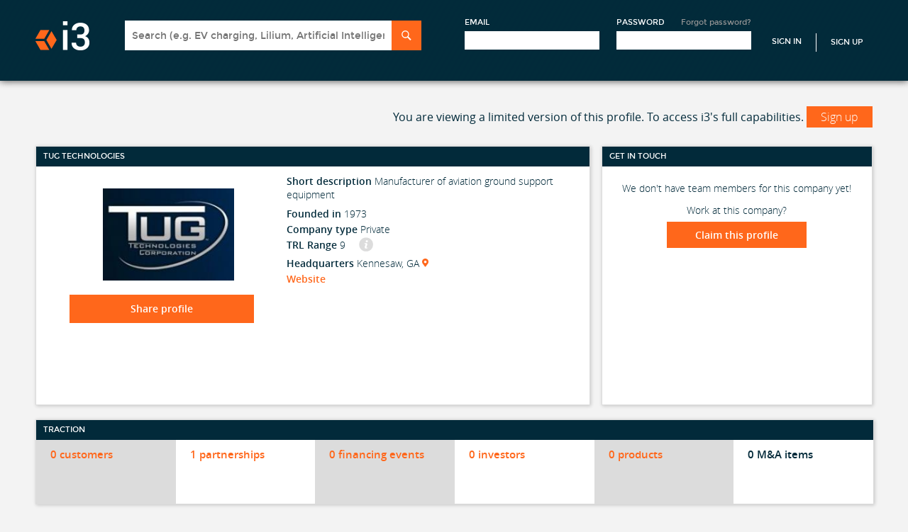

--- FILE ---
content_type: text/html; charset=utf-8
request_url: https://i3connect.com/company/tug-technologies
body_size: 62735
content:
<!DOCTYPE html>
<html xmlns="http://www.w3.org/1999/xhtml" xml:lang="en" lang="en">
<head>
  <script src="//cdn.optimizely.com/js/3086230227.js"></script>

  <title>TUG Technologies: Investment rounds, top customers, partners and investors | i3 Connect</title>
  <meta name="description" content="This page provides investment and traction data on TUG Technologies, a Manufacturer of aviation ground support equipment">
  <meta name="csrf-param" content="authenticity_token" />
<meta name="csrf-token" content="aQ9bgQut9-rrCGyON5oHjcXKMzFV-_DYfKh5Qr-K7o3XRVXlyhk3I0HxpRVIKzPPoOQLv8DeG2tPBJKE1mw6QQ" />
  <meta name="viewport" id="viewport" content="width=320">

  <!--[if lt IE 9]>
  <script src="//ie7-js.googlecode.com/svn/version/2.1(beta4)/IE9.js"></script>
  <![endif]-->

  
  <link rel="stylesheet" href="/assets/application-b9272dea504724f2137cda77b5f9303ed7f7f7f7717ef6d54d63351abaac9645.css" />
  
  <link rel="stylesheet" href="/assets/owlcarousel/owl.carousel-fc6592f68ca7dd3967836f5d86301503c17f273f72867cd825933507a4928fb6.css" />
  <link rel="stylesheet" href="/assets/owlcarousel/owl.transitions-31bf7f4a9c9495c6858750f1513c26eee25ffe7d40bf65b9e96902cd80daad38.css" />
  <link rel="stylesheet" href="/assets/react-grid-layout/css/styles-ba6fd2937408f7ed4ca0765a15fc2a98267691ce28ff024ed426bb4940f478ba.css" />
  <link rel="stylesheet" href="/assets/react-resizable/css/styles-580c491cd73425e33dd873edd63362dd431041aaa31c533645776a55801305db.css" />
  <link rel="stylesheet" href="/assets/maini3-589e7267e10851f9a1bf0b987278a19d3fa0c4036425ae85bc8080fe37ac4bab.css" />


 <!-- Each page has own stylesheet -->

  <script src="/assets/application-78d7b46655c51c9d0050468a45d589d10756db2f2b1ade5748a4ec812531f198.js"></script>
  
   <script src="/assets/company_includes-7110614cc86a564e17b8a368db21b0bff07235b69673264ed70c96b533faaba3.js"></script>
   <script src="/assets/jquery.scrollTo.min-fdee93a7b703f8234d27a45dffac16c10763e40b00fd24e8a53e0d6b9c69dec4.js"></script>

<script src="/assets/company_includes-7110614cc86a564e17b8a368db21b0bff07235b69673264ed70c96b533faaba3.js"></script>


  <!-- Trackers -->
  <!-- Google Tag Manager -->
  <script>
    (function(w,d,s,l,i){w[l]=w[l]||[];w[l].push({'gtm.start':new Date().getTime(),event:'gtm.js'}); var f=d.getElementsByTagName(s)[0],j=d.createElement(s),dl=l!='dataLayer'?'&l='+l:''; j.async=true;j.src='https://www.googletagmanager.com/gtm.js?id='+i+dl;f.parentNode.insertBefore(j,f);})(window,document,'script','dataLayer','GTM-NM2GKVK');
  </script>
<!-- End Google Tag Manager -->
 <!-- Google Analytics -->



  
  <!-- <script type="text/javascript">
  setTimeout(function(){var a=document.createElement("script");
  var b=document.getElementsByTagName("script")[0];
  // a.src=document.location.protocol+"//script.crazyegg.com/pages/scripts/0037/7401.js?"+Math.floor(new Date().getTime()/3600000);
  a.src=document.location.protocol("https:"===document.location.protocol?"https://":"http://")+Math.floor(new Date().getTime()/3600000);
  a.async=true;a.type="text/javascript";b.parentNode.insertBefore(a,b)}, 1);
  </script> -->

    <script src="/packs/js/runtime-3e7d55a34c12f7ceac5e.js" defer="defer"></script>
<script src="/packs/js/976-45acc83946492532c6c9.js" defer="defer"></script>
<script src="/packs/js/406-dc84a2293257b52a60b8.js" defer="defer"></script>
<script src="/packs/js/789-f52f2e48d573af6a3170.js" defer="defer"></script>
<script src="/packs/js/788-d1170420507dd6ece39d.js" defer="defer"></script>
<script src="/packs/js/754-d72fa66faa027f7a26a8.js" defer="defer"></script>
<script src="/packs/js/application-88a3a5e6af07290eb4bb.js" defer="defer"></script>
    <link rel="stylesheet" href="/packs/css/406-ef063f40.css" />
<link rel="stylesheet" href="/packs/css/754-a78d5eb3.css" />
<link rel="stylesheet" href="/packs/css/application-e29dd24f.css" />
  <meta name="sentry-trace" content="aa0bb91ad31e4115939dd72998c9af65-e48e60b287924248-1">
<meta name="baggage" content="sentry-trace_id=aa0bb91ad31e4115939dd72998c9af65,sentry-sample_rate=1.0,sentry-sampled=true,sentry-environment=production,sentry-release=c5832539334caa28b442f03e5bf016eb3d0dac8c,sentry-public_key=c74f39e3e2ddb6706a02316231b28257">
  </head>

<body class="profile">

    <!-- Google Tag Manager (noscript) -->
    <noscript><iframe src=https://www.googletagmanager.com/ns.html?id=GTM-NM2GKVK
    height="0" width="0" style="display:none;visibility:hidden"></iframe></noscript>
    <!-- End Google Tag Manager (noscript) -->


<div id="wrapper">
  
<div id="header-wrapper">
    <!-- Not signed in header -->
      <link rel="stylesheet" href="/assets/front_page_c-e12ca3366b7bf0fdbd35ebace56c1ab54e5e62450a154e97a4924be10b47a9c2.css" />
      <link rel="stylesheet" href="/assets/maini3-589e7267e10851f9a1bf0b987278a19d3fa0c4036425ae85bc8080fe37ac4bab.css" />
      <!-- Header -->
  <div id="header-wrapper">
    <header id="header" class="section">
      <a href="/" id="logo">i3</a>
      <a href="#mobile-menu" id="mobile-menu-button">Menu</a>
      <div id="header-account-wrapper">
        
<div class="search-sectio">
<form class="search panel-target" id="search-form" action="/solr_search" accept-charset="UTF-8" method="get">
  <div class="header-search-box">
  <input type="text" name="q" id="q" class="search-input typeahead" placeholder="Search (e.g. EV charging, Lilium, Artificial Intelligence)" onfocus="displaySearchResultsFocus()" onkeyup="displaySearchResultsKeyUp()" data-provide="typeahead" autocomplete="off" />
  <input type="submit" name="commit" value="Search" class="search-submit" data-disable-with="Search" />
  </div>
</form></div>


        <div class="sign-up-section">
        <form id="header-account" action="/account/signin" accept-charset="UTF-8" method="post"><input type="hidden" name="authenticity_token" value="vpQXYHO6gxyRldDsdwM66folEWs1kJ0jzSWr5kuzDYXyx2mqYBSKTQ1-cfYby9KNGYXIdtGijKNKlGLJHEdApA" autocomplete="off" />
          <input type="hidden" name="ref" id="ref" autocomplete="off" />
          <input type="hidden" name="apply_to" id="apply_to" class="apply_to" autocomplete="off" />
          <!-- remote_ip: 10.3.1.182 -->
          <div class="form-block">
            <label>Email</label>
            <input class="text-input" tabindex="1" type="email" name="user[email]" id="user_email" />
          </div>

          <div class="form-block">
            <label>Password</label>
            <a class="forgot-pass-link" href="/account/forgot_password">Forgot password?</a>
            <input class="text-input" tabindex="2" type="password" name="user[password]" id="user_password" />
          </div>
          <input type="submit" name="commit" value="Sign In" class="sign-in-link" data-disable-with="Sign In" />
            <a class="sign-up-link" href="/">Sign Up</a>
</form>        </div>

      </div>
    </header>
  </div> <!-- END Header -->

</div>
<script>
  function displaySearchResultsKeyUp() {
    if($("#q").val().length > 0) {
      $('.header-search-results').hide();
    }
    else {
      $('.header-search-results').show();
    }
  }

  function displaySearchResultsFocus() {
    $('.header-search-results').show();
  }

  $(function() {
    $('body').click(function() {
      $('.header-search-results').hide();
    });
  });
</script>


  <!-- CONTENT -->
  <div id="content-wrapper">
    <div id="content" class="section">

      <!-- Flash Messages -->




      






<div id="company-content" class="content-wrapper ng-cloak" ng-app="companiesApp" ng-controller="showCtrl" data-company-id="20067" data-profile-type="company" ng-cloak>

<script type="text/javascript">
$(document).ready(function() {
  $('#toggleMenu').on("click", function(event) {
    event.stopPropagation();
    $("#nav-arrows").html(''); //fix menu autowidth issue (it's nonsense, I know...but it works)

    var e = $(this);
    var elem = $('.admin-nav-options');

    if(elem.is(":visible")) {
      elem.hide();
      $('#nav-arrows').removeClass("icon-down-arrow").addClass("icon-forward-arrow");
    }
    else {
      elem.show();
      $('#nav-arrows').removeClass("icon-forward-arrow").addClass("icon-down-arrow");
    }
  });

  $(document).click(function(event) {
    if(!$(event.target).closest('.admin-nav-options').length) {
      if($('.admin-nav-options').is(":visible")) {
        $('.admin-nav-options').hide();
      }
    }
  });
});

  var companyApp = angular.module('companiesApp', []);

companyApp.config(["$httpProvider", function($httpProvider) {
  $httpProvider.defaults.headers.common['X-CSRF-Token'] = $('meta[name=csrf-token]').attr('content');
}])

  companyApp.filter('nfcurrency', [ '$filter', '$locale', function ($filter, $locale) {
  var currency = $filter('currency'), formats = $locale.NUMBER_FORMATS;
  return function (amount, symbol) {
    var value = currency(amount, symbol)||'';
    return value.replace(new RegExp('\\' + formats.DECIMAL_SEP + '\\d{2}'), '')
  };
}]);

companyApp.filter("to_trusted", ['$sce', function($sce) {
  return function(text) {
    return $sce.trustAsHtml(text);
  };
}]);

companyApp.filter("numShort", function() {
  return function(number) {
    var abs;
    if (number == void(0) || number == 0) return "";

    abs = Math.abs(number);
    if (abs >= Math.pow(10, 12)) {
      number = (number / Math.pow(10, 12)).toFixed(1) + "T";
    } else if (abs < Math.pow(10, 12) && abs >= Math.pow(10, 9)) {
      number = (number / Math.pow(10, 9)).toFixed(1) + "B";
    } else if (abs < Math.pow(10, 9) && abs >= Math.pow(10, 6)) {
      number = (number / Math.pow(10, 6)).toFixed(0) + "M";
    } else if (abs < Math.pow(10, 6) && abs >= Math.pow(10, 3)) {
      number = (number / Math.pow(10, 3)).toFixed(0) + "K";
    }

    return "$" + number;
  };
});

companyApp.directive('recommendCarousel', function() {
  return function(scope, element, attrs) {
    if (scope.$last){
      $("#company-recommendations").owlCarousel({
        items: 4,
        navigation: true,
        pagination: false,
        paginationNumbers: false,
        scrollPerPage: true,
        singleItem: false,
        itemsDesktop: false,
        itemsDesktopSmall: [1024, 2],
        itemsTablet: [768, 2],
        itemsMobile: [479, 2]
      });
    }
  };
});

companyApp.directive('cancelma', function($compile) {
  return function(scope, element, attrs) {
    element.bind("click", function() {
      $('.ma-copy').remove();
      $('.ma-table tbody tr:not(.edit-row)').show();
    });
  };
});

companyApp.directive('cancelinvestment', function($compile) {
  return function(scope, element, attrs) {
    element.bind("click", function() {
      $('.investment-copy').remove();
      $('.investments-table tbody tr:not(.edit-row)').show();
    });
  };
});

companyApp.directive('editinvestment', function($compile) {
  return function(scope, element, attrs) {
    element.bind("click", function(){
      var row = $(this).closest('tr');
      var id = this.id.split('_')[1];

      if(id) {
        scope.investment = scope.findItem("investments", id);
        scope.investment.investment_date = scope.formatDateProper(scope.investment.investment_date);
      }
      else {
        scope.investment = {};
        row = $('.investments-table tbody tr:first-child');
		$('#inv_rel_sel_0').prop('checked', true);
      }

      $('.investment-copy').remove();
      $('.investments-table tbody tr:not(.edit-row)').show();
      var cloned = $('.investments-table tbody .edit-row').clone().addClass('investment-copy');
      cloned.prop('data-investment-id', id);
      cloned.find('.add_investment_input').prop('id','add_investment_input_copy');
      cloned.show();

      row.after($compile(cloned)(scope));
      row.hide();
      $('.investment-copy .edit-date').datepicker({
        changeMonth: true,
        changeYear: true,
        dateFormat:'mm/dd/yy',
        maxDate: new Date,
        onSelect:function (date) {
        }
      });

      scope.$apply(function() {
        angular.element($('.investment-copy .company-img')).replaceWith($compile('<div class="thumb-60 thumb"><img class="company-img" ng-src="{{(investment.ogo_url) || \'/assets/newdesign/Corporate_Icon_130x130Gray-2264e8eda3325a9895c92b0179bd5c051fb133a5e604e0df04307c12596dc27f.png\'}}" /></div>')(scope));
        angular.element($('.investment-copy .char-limiter')).replaceWith($compile('<span class="float-right char-limiter" ng-class="{\'error-message\': investment.notes.length > 400}">{{400 - investment.notes.length}}/400 <span style="font-weight:normal;">characters left</span></span>')(scope));
        investmentSelector = $('#add_investment_input_copy').tokenInput("/api/suggest/investor_name_and_id", {
          queryParam: "term",
          preventDuplicates: true,
          searchDelay: 1000,
          onAdd: function(item) {
          		var inv_list = $('.investment-copy .investors_entered');

          		if (inv_list.length)
          		{
					inv_list.append('<li id="inv_list_item_' + item.id + '"><input type="radio" id="inv_rel_sel_' + item.id + '" value="' + item.id + '" name="inv_rel_sel"' + (item.has_inc_accel_rel ? 'checked' : '') + '>' + item.name + '</li>');
				}
          },
          onDelete: function(item) {
			var inv_list = $('.investment-copy .investors_entered');

			if (inv_list.length) {
	          	var inv_list_item = $('#inv_list_item_' + item.id);
	          	var inv_radio_item = $('#inv_rel_sel_' + item.id);

				if (inv_radio_item.prop('checked'))
				{
        	  		$('.investment-copy #inv_rel_sel_0').prop('checked', true);
				}

	          	inv_list_item.remove();
	        }
          },
        });
      });

      investmentSelector.tokenInput("clear");
      if(scope.investment && scope.investment.id) {
        scope.investment.investors.forEach(function(i) {
          var has_inc_accel_rel = (scope.investment.get_related_inc_accel_cid == i.id);
          investmentSelector.tokenInput("add", {id: i.id, name: i.name, has_inc_accel_rel: has_inc_accel_rel});
        });

        if (scope.investment.get_related_inc_accel_cid == -1) {
			$('.investment-copy #inv_rel_sel_0').prop('checked', true);
	    }
      }
    });
  };
});

companyApp.directive('editma', function($compile) {
  return function(scope, element, attrs) {
    element.bind("click", function(){
      var row = $(this).closest('tr');
      var id = this.id.split('_')[1];
      if(id) {
        scope.acquisition = scope.findItem("ma", id);
        scope.acquisition.date_announced = scope.formatDateProper(scope.acquisition.date_announced);
        scope.acquisition.date_closed = scope.formatDateProper(scope.acquisition.date_closed);
      }
      else {
        scope.acquisition = {};
        row = $('.ma-table tbody tr:first-child');
      }

      $('.ma-copy').remove();
      $('.ma-table tbody tr:not(.edit-row)').show();
      var cloned = $('.ma-table tbody .edit-row').clone().addClass('ma-copy');
      cloned.find('.edit-direction').addClass('edit-direction-copy');
      cloned.prop('data-ma-id', id);
      cloned.find('.add_ma_input').prop('id','add_ma_input_copy');
      cloned.show();

      row.after($compile(cloned)(scope));
      row.hide();
      $('.ma-copy .edit-date').datepicker({
        changeMonth: true,
        changeYear: true,
        dateFormat:'mm/dd/yy',
        maxDate: new Date,
        onSelect:function (date) {
        }
      });

      scope.$apply(function() {
        angular.element($('.ma-copy .company-img')).replaceWith($compile('<div class="thumb-60 thumb"><img class="company-img" ng-src="{{(acquisition.acquired_logo_url) || \'/assets/newdesign/Corporate_Icon_130x130Gray-2264e8eda3325a9895c92b0179bd5c051fb133a5e604e0df04307c12596dc27f.png\'}}" /></div>')(scope));
        angular.element($('.ma-copy .char-limiter')).replaceWith($compile('<span class="float-right char-limiter" ng-class="{\'error-message\': acquisition.notes.length > 400}">{{400 - acquisition.notes.length}}/400 <span style="font-weight:normal;">characters left</span></span>')(scope));
        maSelector = $('#add_ma_input_copy').tokenInput("/api/suggest/company_all_name_and_id", {
          queryParam: "term",
          tokenLimit: 1,
          searchDelay: 1000,
          onAdd: function() {
          //  $("#token-input-add_input_input_clone").closest("ul").css("border-color", "#ddd");
          }
        });
      });

      maSelector.tokenInput("clear");
      if(scope.acquisition && scope.acquisition.acquired && scope.acquisition.acquired.id) {
        maSelector.tokenInput("add", {id: scope.acquisition.acquired.id, name: scope.acquisition.acquired.name});
      }      
    });
  };
});

companyApp.directive('cancelmanagement', function($compile) {
  return function(scope, element, attrs) {
    scope.teamSelector.tokenInput("clear");
    element.bind("click", function() {
      $('#management-data').remove();
      $('.management-copy').fadeOut().remove();
      $('.management-wrapper').fadeIn();
      $('#edit-new-team').hide();
      $('#add-team-span, .team-find-edit, .show-add-team-link').show();
    });
  };
});

companyApp.directive('editmanagement', function($compile) {
  return function(scope, element, attrs) {
    element.bind("click", function(){
      var id = this.id.split('_')[1];
      var row = null;

      if(id) {
        scope.teammember = scope.findItem("team", id);
        scope.teammember.date_joined = scope.formatDateProper(scope.teammember.date_joined);
        scope.teammember.date_departed = scope.formatDateProper(scope.teammember.date_departed);
        row = $(this).closest('.management-wrapper');
        $('.team-find-edit, #edit-new-team').hide();
      }
      else {
        scope.teammember = {};

        if($('#management-data').length > 0) {
          scope.teammember.person = {
            first_name: $('#management-data').data('first'),
            last_name: $('#management-data').data('last')
          };
        }

        $('#edit-new-team').show();
        $('.team-find-edit').hide();
        row = $('.management-wrapper-new');
      }

      $('.management-copy').remove();
      $('.management-wrapper, .management-wrapper-new').show();
      var cloned = $('.edit-management').clone().addClass('management-copy');
      cloned.prop('data-teammember-id', id);
      cloned.find('.edit-required').prop('required', true);
      cloned.find('.edit-person').val(scope.teammember.person_id);
      cloned.fadeIn();
      row.after(cloned);
      row.hide();
      $compile(cloned)(scope);

      $('.management-copy .edit-date').datepicker({
          changeMonth: true,
          changeYear: true,
          dateFormat:'mm/dd/yy',
          onSelect:function (date) {
          }
        });
    });
  };
});

companyApp.directive('cancelboard', function($compile) {
  return function(scope, element, attrs) {
    scope.boardmemberSelector.tokenInput("clear");
    element.bind("click", function() {
      $('#board-data').remove();
      $('.board-copy').fadeOut().remove();
      $('.board-wrapper').fadeIn();
      $('#edit-new-board').hide();
      $('#add-board-span, .board-find-edit, .show-add-board-link').show();
    });
  };
});

companyApp.directive('editboard', function($compile) {
  return function(scope, element, attrs) {
    element.bind("click", function(){
      var id = this.id.split('_')[1];
      var row = null;

      if(id) {
        scope.boardmember = scope.findItem("board_of_directors", id);
        scope.boardmember.start_date = scope.formatDateProper(scope.boardmember.start_date);
        scope.boardmember.end_date = scope.formatDateProper(scope.boardmember.end_date);
        row = $(this).closest('.board-wrapper');
        $('.board-find-edit, #edit-new-board').hide();
      }
      else {
        scope.boardmember = {};

        if($('#board-data').length > 0) {
          scope.boardmember.person = {
            first_name: $('#board-data').data('first'),
            last_name: $('#board-data').data('last')
          };
        }

        $('#edit-new-board').show();
        $('.board-find-edit').hide();
        row = $('.board-wrapper-new');
      }

      $('.board-copy').remove();
      $('.board-wrapper, .board-wrapper-new').show();
      var cloned = $('.edit-board').clone().addClass('board-copy');
      cloned.prop('data-board-id', id);
      cloned.find('.board-edit-required').prop('required', true);
      cloned.find('.edit-person').val(scope.boardmember.person_id);
      cloned.find('.add_investor_input').prop('id','add_investor_input_copy');
      cloned.fadeIn();
      row.after(cloned);
      row.hide();
      $compile(cloned)(scope);

      $('.board-copy .edit-date').datepicker({
          changeMonth: true,
          changeYear: true,
          dateFormat:'mm/dd/yy',
          onSelect:function (date) {
          }
        });

      scope.$apply(function() {
        investorSelector = $('#add_investor_input_copy').tokenInput("/api/suggest/investor_name_and_id", {
          queryParam: "term",
          tokenLimit: 1,
          searchDelay: 1000,
          onAdd: function() {
          //  $("#token-input-add_input_input_clone").closest("ul").css("border-color", "#ddd");
          }
        });
      });

      investorSelector.tokenInput("clear");
      if(scope.boardmember && scope.boardmember.investor) {
        investorSelector.tokenInput("add", {id: scope.boardmember.investor.id, name: scope.boardmember.investor.name});
      }
    });
  };
});



companyApp.directive('cancelcustomer', function($compile) {
  return function(scope, element, attrs) {
    element.bind("click", function() {
      $('.customer-copy').remove();
      $('.customers-table tbody tr:not(.edit-row)').show();
    });
  };
});

companyApp.directive('editcustomer', function($compile) {
  return function(scope, element, attrs) {
    element.bind("click", function(){
      var row = $(this).closest('tr');
      var id = this.id.split('_')[1];

      if(id) {
        scope.customer = scope.findItem("customers", id);
        customer = scope.customer.company1.id == scope.companyId ? scope.customer.company2 : scope.customer.company1;
        scope.customer.relationship_date = scope.formatDateProper(scope.customer.relationship_date);
      }
      else {
        scope.customer = {};
        row = $('.customers-table tbody tr:first-child');
      }

      $('.customer-copy').remove();
      $('.customers-table tbody tr:not(.edit-row)').show();
      var cloned = $('.customers-table tbody .edit-row').clone().addClass('customer-copy');
      cloned.prop('data-customer-id', id);
      cloned.find('.add_customer_input').prop('id','add_customer_input_copy');
      cloned.show();

      row.after($compile(cloned)(scope));
      row.hide();
      $('.customer-copy .edit-date').datepicker({
          changeMonth: true,
          changeYear: true,
          dateFormat:'mm/dd/yy',
          maxDate: new Date,
          onSelect:function (date) {

          }
        });

      scope.$apply(function() {
        angular.element($('.customer-copy .company-img')).replaceWith($compile('<div class="thumb-60 thumb"><img class="company-img" ng-src="{{(customer.company1.id == profile.company.id ? customer.logo_url2 : customer.logo_url1) || \'/assets/newdesign/Corporate_Icon_130x130Gray-2264e8eda3325a9895c92b0179bd5c051fb133a5e604e0df04307c12596dc27f.png\'}}" /></div>')(scope));
        angular.element($('.customer-copy .char-limiter')).replaceWith($compile('<span class="float-right char-limiter" ng-class="{\'error-message\': customer.notes.length > 400}">{{400 - customer.notes.length}}/400 <span style="font-weight:normal;">characters left</span></span>')(scope));
        customerSelector = $('#add_customer_input_copy').tokenInput("/api/suggest/company_all_name_and_id", {
          queryParam: "term",
          tokenLimit: 1,
          searchDelay: 1000,
          onAdd: function() {
          //  $("#token-input-add_input_input_clone").closest("ul").css("border-color", "#ddd");
          }
        });
      });

      customerSelector.tokenInput("clear");
      if(customer && customer.id) {
        customerSelector.tokenInput("add", {id: customer.id, name: customer.name});
      }
    });
  };
});

companyApp.directive('cancelrelationship', function($compile) {
  return function(scope, element, attrs) {
    element.bind("click", function() {
      $('.relationship-copy').remove();
      $('.relationships-table tbody tr:not(.edit-row)').show();
    });
  };
});

companyApp.directive('editrelationship', function($compile) {
  return function(scope, element, attrs) {
    element.bind("click", function(){
      var row = $(this).closest('tr');
      var id = this.id.split('_')[1];

      if(id) {
        scope.relationship = scope.findItem("relationships", id);
        relationship = scope.relationship.company1.id == scope.companyId ? scope.relationship.company2 : scope.relationship.company1;
        scope.relationship.relationship_date = scope.formatDateProper(scope.relationship.relationship_date);
      }
      else {
        scope.relationship = {};
        row = $('.relationships-table tbody tr:first-child');
      }

      $('.relationship-copy').remove();
      $('.relationships-table tbody tr:not(.edit-row)').show();
      var cloned = $('.relationships-table tbody .edit-row').clone().addClass('relationship-copy');
      cloned.prop('data-relationship-id', id);
      cloned.find('.edit-relationship-type').prop('required', true);
      cloned.find('.add_relationship_input').prop('id','add_relationship_input_copy');
      cloned.show();

      row.after(cloned);
      row.hide();
      $('.relationship-copy .edit-date').datepicker({
          changeMonth: true,
          changeYear: true,
          dateFormat:'mm/dd/yy',
          maxDate: new Date,
          onSelect:function (date) {

          }
        });
      $compile(cloned)(scope);

      scope.$apply(function() {
        angular.element($('.relationship-copy .company-img')).replaceWith($compile('<div class="thumb-60 thumb"><img class="company-img" ng-src="{{(relationship.company1.id == profile.company.id ? relationship.logo_url2 : relationship.logo_url1) || \'/assets/newdesign/Corporate_Icon_130x130Gray-2264e8eda3325a9895c92b0179bd5c051fb133a5e604e0df04307c12596dc27f.png\'}}" /></div>')(scope));
        angular.element($('.relationship-copy .char-limiter')).replaceWith($compile('<span class="float-right char-limiter" ng-class="{\'error-message\': relationship.notes.length > 400}">{{400 - relationship.notes.length}}/400 <span style="font-weight:normal;">characters left</span></span>')(scope));
//         relationshipSelector = $('#add_relationship_input_copy').tokenInput("/api/suggest/company_all_name_and_id", {
          relationshipSelector = $('#add_relationship_input_copy').tokenInput("/api/suggest/partner_name_and_id", {
          queryParam: "term",
          tokenLimit: 1,
          searchDelay: 1000,
          onAdd: function() {
          //  $("#token-input-add_input_input_clone").closest("ul").css("border-color", "#ddd");
          }
        });
      });

      relationshipSelector.tokenInput("clear");
      if(scope.relationship.id) {
        relationshipSelector.tokenInput("add", {id: relationship.id, name: relationship.name});
      }
    });
  };
});


companyApp.directive('cancelproduct', function($compile) {
  return function(scope, element, attrs) {
    element.bind("click", function() {
      $('.product-copy').remove();
      $('.products-table tbody tr:not(.edit-row)').show();
    });
  };
});

companyApp.directive('editproduct', function($compile) {
  return function(scope, element, attrs) {
    element.bind("click", function(){
      var row = $(this).closest('tr');
      var id = this.id.split('_')[1];

      if(id) {
        scope.product = scope.findItem("products", id);
      }
      else {
        scope.product = {};
        row = $('.products-table tbody tr:first-child');
      }

      $('.product-copy').remove();
      $('.products-table tbody tr:not(.edit-row)').show();
      var cloned = $('.products-table tbody .edit-row').clone().addClass('product-copy');
      cloned.prop('data-product-id', id);
      cloned.find('.edit-name').prop('required', true);
      cloned.find('#product_image_preview').prop('id', 'product_image_preview-copy');

      if(scope.product.product_image_url) {
        cloned.find('.upload-image-icon').hide();
        cloned.find('#product_image_preview-copy').prop('src', scope.product.product_image_url);
      }
      cloned.show();
      row.after(cloned);
      row.hide();
      $compile(cloned)(scope);

      scope.$apply(function() {
        angular.element($('.product-copy .char-limiter')).replaceWith($compile('<span class="float-right char-limiter" ng-class="{\'error-message\': product.description.length > 400}">{{400 - product.description.length}}/400 <span style="font-weight:normal;">characters left</span></span>')(scope));
      });
    });
  };
});

companyApp.directive('pdfElem', function() {
  return {
    restrict: 'A',
    link: function($scope, element, attrs) {
      $scope.updatePdf = function() {
        var url = $scope.selectedPdf && $scope.selectedPdf.pdf_file.url;
        var elem = element;
        var pdfObj = $('#pdf-object');
        if($scope.selectedPdf != null) {
          var pdfTimestamp = $scope.selectedPdf.updated_at;
        }
        if(pdfObj.length > 0 ) {
          pdfObj.attr('data', url);
          $('#pdf-link').attr('href', url);
          pdfTimestamp.attr('data', updated_at);
        }
        else if(url) {
          elem.replaceWith('<object ng-disabled="!selectedPdf" ng-show="selectedPdf" data="' + url + '" class="cp-deck" id="pdf-object">Unable to display : <a href="' + url + '" id="pdf-link">Download</a></object>');
        }
      }

      $scope.updatePdf();
    }
  };
});

companyApp.directive('httpPrefix', function() {
  return {
    restrict: 'A',
    require: 'ngModel',
    link: function(scope, element, attrs, controller) {
      function ensureHttpPrefix(value) {
        // Need to add prefix if we don't have http:// prefix already AND we don't have part of it
        if(value && !/^(https?):\/\//i.test(value) && 'http://'.indexOf(value) === -1) {
          controller.$setViewValue('http://' + value);
          controller.$render();
          return 'http://' + value;
        }
        else {
            return value;
        }
      }
      controller.$formatters.push(ensureHttpPrefix);
      controller.$parsers.push(ensureHttpPrefix);
    }
  };
});

companyApp.directive('datepicker', function() {
  return {
    restrict: 'A',
    require : 'ngModel',
    link : function (scope, element, attrs, ngModelCtrl) {
      $(function(){
        element.datepicker({
          changeMonth: true,
          changeYear: true,
          dateFormat:'mm/dd/yy',
          onSelect:function (date) {
            scope.$apply(function () {
              ngModelCtrl.$setViewValue(date);
            });
          }
        });
      });
    }
  }
});

companyApp.directive('fancySelect', function() {
  return {
    restrict: 'A',
    scope: false,
    link: function($scope, element, attrs) {
      var $targetSelect = $(element);
      $targetSelect.selectBox().change(function () {
        var selected = $(this).val();

        $scope.$apply(function() {
          $scope.selectedPdfTypeId = selected;
          $scope.selectedPdf = $scope.profile.company_deck[$scope.selectedPdfTypeId - 1];
          $scope.updatePdf();
        });
      });

      if($scope.selectedPdf != null) {
        $('.products-tech-header a.selectBox').show();
      }
      else {
        $('.products-tech-header a.selectBox').hide();
      }

      $targetSelect.selectBox('refresh');
    }
  };
});


//define services for company
companyApp.factory("companyService", function($http) {
  return {
    addPatents: function(params) {
      return $http({
        url: "/api/company/add_patents",
        method : "POST",
        data: params
      });
    },

    claimOpenProfile: function(params) {
      return $http({
        url: "/api/company/claim_open_profile",
        method: "POST",
        data: params
      });
    },

    seeAll: function(companyId, type) {
      query = "/" + companyId + "?type=" + type;
      return $http({
        url: "/api/company/see_all" + query,
        method : "GET"
      });
    },

    editOptions: function() {
      return $http({
        url: "/api/company/edit_options",
        method : "GET"
      });
    },

    updatePatents: function(params) {
      return $http({
        url: "/api/company/update_patents",
        method : "PUT",
        data: params
      });
    },

    toggleVisible: function(params) {
      return $http({
        url: "/api/company/toggle_visible",
        method : "POST",
        data: params
      });
    },

    updateAlternateNames: function(params) {
      return $http({
        url: "/api/company/alternate_names",
        method : "POST",
        data: params
      });
    },

    addInvestor: function(params) {
      return $http({
        url: "/investors?source=investments",
        method : "POST",
        data: params
      });
    },

    addCompany: function(params) {
      return $http({
        url: "/companies.json?source=relationships",
        method : "POST",
        data: params
      });
    },

    requestUpdate: function(params, companyId) {
      return $http({
        url: "/api/company/request_update/" + companyId,
        method : "POST",
        data: params
      });
    },

    sendFeedback: function(params) {
      return $http({
        url: "/api/company/send_feedback",
        method : "POST",
        data: params
      });
    },

    sendSuggestedComp: function(params) {
      return $http({
        url: "/dashboard/send_suggested_comp",
        method : "POST",
        data: params
      });
    },

    sendUpdateDescription: function(params) {
      return $http({
        url: "/api/company/send_update_description",
        method : "POST",
        data: params
      });
    },

    createUserList: function(params) {
      return $http({
        url: "/user_lists/create.json",
        method : "POST",
        data: params
      });
    },

    updateUserLists: function(params) {
      return $http({
        url: "/user_lists/add_companies_to_lists.json?" + params,
        method : "GET"
      });
    },

    contactProfile: function(params, companyId) {
      return $http({
        url: "/api/company/" + companyId + "/contact_po",
        method : "POST",
        data: params
      });
    },

    shareProfile: function(params, companyId) {
      return $http({
        url: "/api/company/" + companyId + "/share_profile",
        method : "POST",
        data: params
      });
    },

    inviteColleague: function(params, companyId) {
      return $http({
        url: "/api/company/" + companyId + "/invite_colleague",
        method : "POST",
        data: params
      });
    },

    getCompanyProfile: function(companyId) {
      return $http.get("/api/company/profile/" + companyId);
    },

    patents: function(companyId, sort, dir, type) {
      var append = "?sort_by=" + sort + "&direction=" + dir + "&type=" + type;
      return $http.get("/api/search/patents/" + companyId + append);
    },

    updateCompanyProfile: function(params, id) {
      return $http({
        url: "/api/company/update.json",
        method: "POST",
        data: params
      });
    },

    follow: function(entity_id) {
      return $http({
        url: "/account/follow",
        method: "POST",
        data: { entity_id : entity_id }
      });
    },

    unfollow: function(entity_id) {
      return $http({
        url: "/account/unfollow",
        method: "POST",
        data: { entity_id : entity_id }
      });
    },

    uploadCompanyDeck: function(companyId, deckId, typeId, files) {
      var fd = new FormData();

      angular.forEach(files, function(file) {
        fd.append('file', file);
      });

      fd.append('user_submitted_type_id', typeId);
      fd.append('deck_id', deckId);

      return $http.post("/api/company/" + companyId + "/upload_deck_pdf",
        fd,
        {
          transformRequest: angular.identity,
          headers: {'Content-Type':undefined}
        }
      );
    },

    updateOverview: function(companyId, params, files, parentCompanyIds) {
      var fd = new FormData();

      angular.forEach(files, function(file) {
        fd.append('company[company_logo]', file);
      });

      fd.append('type', $('#company-content').attr('data-profile-type'));
      fd.append('company[short_description]', params.short_description || "");
      fd.append('company[year_founded]', params.year_founded|| "");
      fd.append('company[development_stage_id]', params.development_stage_id || "");
      fd.append('company[investor_type_id]', params.investor_type_id || "");
      fd.append('company[industry_type_id]', params.industry_type_id || "");
      fd.append('company[company_status_id]', params.company_status_id || "");
      fd.append('company[industry_group_id]', params.industry_group_id || "");
      fd.append('company[primary_tag_id]', params.primary_tag_id || "");
      fd.append('company[address]', params.address || "");
      fd.append('company[city]', params.city || "");
      fd.append('company[state]', params.state || "");
      fd.append('company[zip]', params.zip || "");
      fd.append('company[country_id]', params.country_id || "");
      fd.append('company[website]', params.website || "");
      fd.append('company[ticker_symbol]', params.ticker_symbol || "");
      fd.append('parent_company_ids', parentCompanyIds || []);

      return $http.post("/api/company/" + companyId + "/overview",
        fd,
        {
          transformRequest: angular.identity,
          headers: {'Content-Type':undefined}
        }
      );
    },

    updatePerspective: function(companyId, params) {
      var fd = new FormData();

      fd.append('type', $('#company-content').attr('data-profile-type'));
      fd.append('company[perspective_updated_at]', params.perspective_updated_at || "");
      fd.append('company[perspective_updated_by_user_id]', params.perspective_updated_by_user_id || "");
      fd.append('company[market_insights]', params.market_insights || "");
      fd.append('company[company_insights]', params.company_insights || "");
      fd.append('company[perspective]', params.perspective || "");

      return $http.post("/api/company/" + companyId + "/perspective",
        fd,
        {
          transformRequest: angular.identity,
          headers: {'Content-Type':undefined}
        }
      );
    },

    updateProduct: function(companyId, params, files) {
      var fd = new FormData();
      var type = "add";

      fd.append('remove', params['remove']);
      fd.append('product_id', params.product_id || "");

      if(params['add'] || params['update']) {
        type = (params.product_id || "") == "" ? "add" : "update";

        angular.forEach(files, function(file) {
          fd.append(type + '[product][product_image]', file);
        });

        fd.append('type', $('#company-content').attr('data-profile-type'));
        fd.append(type + '[product][name]',                   params[type].product.name                    || "");
        fd.append(type + '[product][description]',            params[type].product.description             || "");
        fd.append(type + '[product][product_status_id]',      params[type].product.product_status_id       || "");
        fd.append(type + '[product][revenue_id]',             params[type].product.revenue_id              || "");
        fd.append(type + '[product][company_id]',             params[type].product.company_id              || "");
        fd.append(type + '[product][usd_per_kw_current]',     params[type].product.usd_per_kw_current      || "");
        fd.append(type + '[product][usd_per_kwh_current]',    params[type].product.usd_per_kwh_current     || "");
        fd.append(type + '[product][usd_per_kw_prospected]',  params[type].product.usd_per_kw_prospected   || "");
        fd.append(type + '[product][usd_per_kwh_prospected]', params[type].product.usd_per_kwh_prospected  || "");
      }

      return $http.post("/api/company/" + companyId + "/product",
        fd,
        {
          transformRequest: angular.identity,
          headers: {'Content-Type':undefined}
        }
      );
    },

    deleteCompanyDeck: function(deckId) {
      return $http({
        url: "/api/company/" + deckId + "/deck_pdf",
        method: "DELETE"
      });
    }
  };
});

//Update company
companyApp.controller("showCtrl", ["$scope","$location","$http","$anchorScroll","companyService","$window","$sce","companyProfileInitData",function($scope, $location, $http, $anchorScroll, companyService, $window, $sce,companyProfileInitData) {
  $scope.profile = companyProfileInitData;
  $scope.companyRecommendations = angular.copy($scope.profile.recommendations);
  $scope.URL_REGEXP = /^(ftp|http|https):\/\/(\w+:{0,1}\w*@)?(\S+)(:[0-9]+)?(\/|\/([\w#!:.?+=&%@!\-\/]))?$/;
  $scope.isEditingMode = false;
  $scope.patentType = 'uspto';
  $scope.showAll = {};
  $scope.showPencil = {};
  $scope.showLoading = {
    'investments_made_more' : false
  };
  $scope.isEditing = {};
  $scope.showSave = {};
  $scope.primary_tag_id = 0;
  $scope.profile.initial_comp_sector_chains;
  $scope.profile.fetch_perspective_info;
  $scope.allPatentsVisible = true;
  $scope.teammember = {};
  $scope.editOptions = {};
  $scope.boardmember = {};
  $scope.showUpdateEditor = {};
  $scope.notePreDelete = false;
  $scope.globalEdit = false;
  $scope.globalLoading = true;
  $scope.product = {};
  $scope.perspective_info = {};
  $scope.boardmember = {};
  $scope.ipoHistory = $scope.profile.ipo_history;
  $scope.acquisition = {};
  $scope.htmlBindings = {
    trustedAcquiredCompanyHtml : "",
    parentCompaniesHtml : "",
    childCompaniesHtml : "",
    subsidiaryCompaniesHtml : ""
  };
  $scope.product_image = null;
  $scope.selectedPdf = null;
  $scope.selectedPdfTypeId = 1;
  $scope.showFollowingLoading = false;
  $scope.following_text = "Follow";
  $scope.userName = $('#user_name').val();
  $scope.companyName = $('#company_name').val();
  $scope.isModalSaving = {
    shareProfile: false,
    contactProfile: false,
    requestUpdate: false,
    sendFeedback: false,
    addPipeline: false,
    addCompany: false,
    addInvestor: false,
    inviteColleague: false,
    alternateName: false,
    addPatents: false
  };
  $scope.showLoader = {
    toggleVisible: false
  };
  $scope.isShowing = {
    shareProfile : false,
    contactProfile : false,
    requestUpdate : false,
    sendFeedback: false,
    addPipeline : false,
    addCompany: false,
    addInvestor: false
  };
  $scope.messages = {
    shareProfile : "",
    contactProfile : "",
    requestUpdate : "",
    sendFeedback: "",
    normalEdit : "",
    corporateEdit : "",
    basicEdit : "",
    addPipelineButton : "Create a new list",
    addPipeline : "",
    addCompany : "",
    addInvestor: "",
    hideOrPublish: "Hide",
    inviteColleague: ""
  };
  $scope.addInvestorFrom = "";
  $scope.addCompanyFrom = "";
  $scope.contactProfileList = null;
  $scope.contactProfileBody = $('#contact-profile-body').val();
  $scope.orderByField = {
    'investor_portfolios_document' : 'first_investment_at',
    'investments_made' : 'investment_date',
    'program_participant_list': 'date'
  };
  $scope.reverseSort = {
    'investor_portfolios_document' : true,
    'investments_made' : true,
    'program_participant_list': true
  };
  $scope.loading = {};
  $scope.patentOrderByField = "filed_on";
  $scope.patentReverseSort = true;
  maSelector = null;
  customerSelector = null;
  relationshipSelector = null;

  $scope.teamSelector = $('#add_teams_input').tokenInput(getTeamSearchUrl, {
    queryParam: "term",
    tokenLimit: 1,
    searchDelay: 1000,
    onAdd: function(e) {
      $('.show-add-team-link').hide();
      $('#add-team-span').append("<div id='management-data' style='display:none;' data-first='"+e.first_name+"' data-last='"+e.last_name+"'></div>");
      $('#add-team-span').trigger('click');
      $scope.$apply(function() {
      });
    },
    onDelete: function() {
      $('.show-add-team-link').show();
      $scope.$apply(function () {
      });
    }
  });

  $scope.boardmemberSelector = $('#add_boardmembers_input').tokenInput(getBoardmemberSearchUrl, {
    queryParam: "term",
    tokenLimit: 1,
    searchDelay: 1000,
    onAdd: function(e) {
      $('.show-add-boardmember-link').hide();
      $('#add-board-span').append("<div id='board-data' style='display:none;' data-first='"+e.first_name+"' data-last='"+e.last_name+"'></div>");
      $('#add-board-span').trigger('click');
      $scope.$apply(function() {
      //  $scope.showUpdateEditor['boardmember'] = true;
      });
    },
    onDelete: function() {
      $('.show-add-boardmember-link').show();
      $scope.$apply(function () {
      //  $scope.showUpdateEditor['boardmember'] = false;
      });
    }
  });




  $scope.teammemberSocialClick = function(event) {
    var target = $(event.target);

    if(target.hasClass('social')) {
      event.stopPropagation();
      event.preventDefault();

      var parent = target.parent();

      if(parent.hasClass('link_linkedin')) {
        $window.open(parent.attr('ng-href'));
      }
      else if(parent.hasClass('link_email')) {
        $scope.contactProfileList = [$scope.profile.primary_contact];
        $('#contact-profile-body').val($scope.contactProfileBody);
        $('#contact_profile_owner_modal').css("left", "50%");
        $('#contact_profile_owner_modal').css("top", $(window).scrollTop() + 75);
      }
    }
  };

  $scope.teammemberFullSocialClick = function(event) {
    var target = $(event.target);

    if(target.hasClass('social')) {
      event.stopPropagation();
      event.preventDefault();

      var parent = target.parent();

      if(parent.hasClass('link_linkedin')) {
        $window.open(parent.attr('ng-href'));
      }
      else if(parent.hasClass('link_email')) {
        $scope.contactProfileList = [{
          id: parent.attr("data-user-id"),
          first_name: parent.attr("data-first-name"),
          last_name: parent.attr("data-last-name")
        }];
        var full_name = parent.attr("data-first-name") + " " + parent.attr("data-last-name");
        $('#contact-profile-body').val($scope.profile.po_contact_bodies[full_name]);
       // $scope.overlay['contactProfile'].toggle("open");
        openPopup("#contact_profile_owner_modal");
        centerModal("contact_profile_owner_modal");
        $('#contact_profile_owner_modal').css("left", "50%");
        $('#contact_profile_owner_modal').css("top", $(window).scrollTop() + 75);
        //$(".contact-profile-button").trigger("click");
      }
    }
  };

  $scope.seeAll = function(type)
  {
  	var itemLength = $scope.profile[type].length;
    if (type == "news") {
  	 var slideUpElem = $('.' + type + '-table tbody tr:not(.edit-row):nth-child(5)');
    }
    else {
     var slideUpElem = $('.' + type + '-table tbody tr:not(.edit-row):nth-child(6)');
    }

  	var slideDownElem = $('.' + type + '-table tbody tr:not(.edit-row)');



    if(itemLength > 5) {
      if($scope.showAll[type]) {
        //everything currently shown...now hide
        slideUpElem.nextAll().slideUp();
      }
      else {
        slideDownElem.nextAll().slideDown();
      }

      $scope.showAll[type] = !$scope.showAll[type];
    }
    else {
      $scope.loading[type] = true;
      companyService.seeAll($scope.companyId, type).
        success(function(data, status) {
          $scope.profile[type] = data;
          $scope.showAll[type] = true;
          $scope.loading[type] = false;
        }).
        error(function(data, status) {
          $scope.loading[type] = false;
        });
    }
  };

  $scope.togglePatents = function(type) {
    var checked = $("#all-" + type).is(':checked');
    angular.forEach($scope.profile.patent_data[type.replace('-','_')+"_patents"], function(item) {
      item.is_visible = checked;
    });
  };

  $scope.addPatents = function(isValid) {
    $scope.submitted = true;

    if(isValid) {
      var params = {
        company_id: $scope.companyId,
        patent_num: $scope.patent.patent_num,
        published_app_num: $scope.patent.published_app_num,
        application_num: $scope.patent.application_num,
        type: $scope.patentType
      };

      $scope.isModalSaving['addPatents'] = true;
      companyService.addPatents(params)
        .success(function(data, status) {
          $('.close').trigger("click");
          $scope.isModalSaving['addPatents'] = false;
          $scope.submitted = false;
          $('#patent-submitted').css("top", $(window).scrollTop() + 75);
          openPopup("#patent-submitted");
        }).
        error(function(data, status) {
          $scope.isModalSaving['addPatents'] = false;
        });
    }
  };

  $scope.contactMeFor = function(event) {
    var target = $(event.target);
    event.stopPropagation();
    event.preventDefault();

    $scope.contactProfileList = [{
      id: target.attr("data-user-id"),
      first_name: target.attr("data-first-name"),
      last_name: target.attr("data-last-name")
    }];
    $('#contact-profile-body').val($scope.contactProfileBody);
    openPopup("#contact_profile_owner_modal");
    centerModal("contact_profile_owner_modal");
    $('#contact_profile_owner_modal').css("left", "50%");
    $('#contact_profile_owner_modal').css("top", $(window).scrollTop() + 75);
  };

  $scope.investorAdd = function(isValid) {
    $scope.addInvestorSubmitted = true;

    if(isValid && !$scope.isShowing['addInvestor']) {
      var params = {
        company: {
          name: $scope.addInvestor.name,
          country_id: $scope.addInvestor.country_id,
          investor_type_id: $scope.addInvestor.investor_type_id
        }
      };

      $scope.messages['addInvestor'] = "";
      $scope.isShowing['addInvestor'] = true;
      $scope.isModalSaving['addInvestor'] = true;

      companyService.addInvestor(params)
        .success(function(data, status) {
          $scope.addInvestorSubmitted = false;
          $scope.addInvestor.name = "";
          $scope.addInvestor.country_id = 15026;
          $scope.addInvestor.investment_type_id = null;

          if($scope.addInvestorFrom == "team") {
            investorSelector.tokenInput("add", {id:data.id, name:data.name});
          }
          else {
            investmentSelector.tokenInput("add", {id:data.id, name:data.name});
          }

          $('.close').trigger("click");
          $scope.isShowing['addInvestor'] = false;
          $scope.isModalSaving['addInvestor'] = false;
        })
        .error(function(data, status) {
          $scope.messages['addInvestor'] = data;
          $scope.isShowing['addInvestor'] = false;
          $scope.isModalSaving['addInvestor'] = false;
        });
    }
  };

  $scope.toggleVisible = function() {
    if(!$scope.showLoader['toggleVisible']) {
      $scope.showLoader['toggleVisible'] = true;

      var params = {
        id : $scope.companyId
      };

      companyService.toggleVisible(params)
        .success(function(data, status) {
          $scope.profile = data;
          $scope.messages['hideOrPublish'] = $scope.profile.company.hidden ? "Publish" : "Hide";
          $scope.showLoader['toggleVisible'] = false;
        })
        .error(function(data, status) {
          $scope.showLoader['toggleVisible'] = false;
        });
    }
  };

  $scope.switchPatent = function(type) {
    $scope.patentType = type;

    if(type == "uspto") {
      $('#uspto-btn').addClass("selected");
      $('#espacenet-btn, #uspto-published-btn').removeClass("selected");
    }
    else if(type == "uspto-published") {
      $('#uspto-published-btn').addClass("selected");
      $('#espacenet-btn, #uspto-btn').removeClass("selected");
    }
    else if(type == "espacenet") {
      $('#uspto-btn, #uspto-published-btn').removeClass("selected");
      $('#espacenet-btn').addClass("selected");
    }
  };

  $scope.companyAdd = function(isValid) {
    $scope.addCompanySubmitted = true;

    if(isValid && !$scope.isShowing['addCompany']) {
      var params = {
        company: {
          name: $scope.addCompany.name,
          country_id: $scope.addCompany.country_id
        }
      };

      $scope.messages['addCompany'] = "";
      $scope.isShowing['addCompany'] = true;
      $scope.isModalSaving['addCompany'] = true;

      companyService.addCompany(params)
        .success(function(data, status) {
          $scope.addCompanySubmitted = false;
          $scope.addCompany.name = "";
          $scope.addCompany.country_id = 15026;

          if($scope.addCompanyFrom == "relationship") {
            relationshipSelector.tokenInput("clear");
            relationshipSelector.tokenInput("add", {id:data.id, name:data.name});
          }
          else if($scope.addCompanyFrom == "ma") {
            maSelector.tokenInput("add", {id:data.id, name:data.name});
          }
          else if($scope.addCompanyFrom == "customer") {
            customerSelector.tokenInput("add", {id:data.id, name:data.name});
          }
          else if($scope.addCompanyFrom == "investments-made") {
            relationshipSelector.tokenInput("add", {id:data.id, name:data.name});
          }

          $('.close').trigger("click");
          $scope.isShowing['addCompany'] = false;
          $scope.isModalSaving['addCompany'] = false;
        })
        .error(function(data, status) {
          $scope.messages['addCompany'] = data;
          $scope.isShowing['addCompany'] = false;
          $scope.isModalSaving['addCompany'] = false;
        });
    }
  };

  $scope.parentSelector = $('#add_parent_input').tokenInput(getParentSearchUrl, {
    queryParam: "term",
    searchDelay: 1000,
    tokenLimit: 1
  });


  $scope.geographySelector = $('#add_geography_input').tokenInput($scope.profile.edit_options.regions, {
    queryParam: "term",
    minChars: 0,
    preventDuplicates: true
  });

  $scope.stageSelector = $('#add_stage_input').tokenInput($scope.profile.edit_options.stages, {
    queryParam: "term",
    minChars: 0,
    searchDelay: 500,
    preventDuplicates: true
  });

  $scope.corporateTagsSelector = $('#add_corporate_tags_input').tokenInput(getCorporateTagsSearchUrl, {
    queryParam: "term",
    minChars: 0,
    searchDelay: 300,
    preventDuplicates: true
  });

  $scope.dealTypeSelector = $('#add_deal_types_input').tokenInput($scope.profile.edit_options.deal_types, {
    queryParam: "term",
    minChars: 0,
    searchDelay: 500,
    preventDuplicates: true
  });

  $scope.revenueRangeSelector = $('#add_revenue_range_input').tokenInput($scope.profile.edit_options.revenue_ranges, {
    queryParam: "term",
    minChars: 0,
    searchDelay: 500,
    preventDuplicates: true
  });

  $scope.numEmployeeRangeSelector = $('#add_num_employee_range_input').tokenInput($scope.profile.edit_options.num_employee_ranges, {
    queryParam: "term",
    minChars: 0,
    searchDelay: 500,
    preventDuplicates: true
  });

  $scope.togglePortfolioRounds = function(type) {
    if(type == 'portfolio') {
      $scope.showRounds = false;
      $("#portfolio-tab-link").removeClass("deselected-tab-link").addClass("selected-tab-link");
      $("#rounds-tab-link").removeClass("selected-tab-link").addClass("deselected-tab-link");
    }
    else {
      $scope.showRounds = true;
      $("#rounds-tab-link").removeClass("deselected-tab-link").addClass("selected-tab-link");
      $("#portfolio-tab-link").removeClass("selected-tab-link").addClass("deselected-tab-link");
    }
  };

  $scope.togglePatentAbstract = function(event) {
    var target = $(event.target);
    event.preventDefault();
    event.stopPropagation();
    target.next('div').css('display') == "none" ? target.siblings('div').slideDown() : target.siblings('div').slideUp();
  };

  $scope.hidePatents = function(type) {
    $('#' + type + '-table .patent-table tbody input:not(:checked)').each(function() { $(this).closest('tr').hide(); });
    $('#' + type + '-table .patent-table tbody tr:visible').each(function(i) {
      if(i > 5) {
        $(this).hide();
      }
    });

    $scope.showAll[type.replace('-','_') + '_patents'] = false;
  };

  $scope.showAllPatents = function(type) {
    var type_replaced = type.replace('-','_') + '_patents';
    if( (type == "uspto" && $scope.profile.patent_data.uspto_patents.length > 5) ||
        (type == "uspto-published" && $scope.profile.patent_data.uspto_published_patents.length > 5) ||
        (type == "espacenet" && $scope.profile.patent_data.espacenet_patents.length > 5) ){
      $('#' + type + '-table .patent-table tbody tr').nextAll().slideDown();
      $scope.showAll[type_replaced] = true;
    }
    else {
      $scope.loading[type] = true;
      companyService.patents($scope.companyId, $scope.patentOrderByField, $scope.patentReverseSort, type)
        .success(function(data, status) {
          type_replaced = data.type.replace('-','_') + "_patents";
          $scope.profile.patent_data[type_replaced] = data.data;
          $scope.showAll[type_replaced] = true;
          $scope.loading[data.type] = false;
        })
        .error(function(data, status) {
        });
    }
  };

  $scope.toggleUpdateEditor = function(tile) {
    $scope.showUpdateEditor[tile] = !$scope.showUpdateEditor[tile];

    switch(tile) {
      case "note":
        $scope.note = {
          note_date : $.datepicker.formatDate('m/dd/yy', new Date())
        };

        break;
    }
    $('.token-input-dropdown').hide();
  };


  $scope.toggleNoteDelete = function()
  {
  	$scope.notePreDelete = false;
  	$scope.noteDeleteId = null;
  };


  $scope.getNote = function (noteId)
  {
  	if ($scope.notePreDelete || $scope.showLoading['note'] || $scope.showUpdateEditor['note'])
  	{
  		return;
  	}

  	$scope.noteDisplayId = noteId;
    $scope.noteDisplayStr =  'Displaying note ID => ' + noteId;
  };


  $scope.toggleNoteUpdateEditor = function(tile, structureId) {
    $scope.showUpdateEditor[tile] = !$scope.showUpdateEditor[tile];

	$scope.note = {
		note_date : $.datepicker.formatDate('m/dd/yy', new Date()),
		user_note_structure_id: structureId
	};

    if (structureId == 1)
    {
    	$scope.note.qa_info = $scope.profile.notes_unstruct_q;
    }
      else if (structureId == 2)
    {
    	$scope.note.qa_info = $scope.profile.notes_struct_q;
    }
    else if (structureId == 3)
    {
    	$scope.note.qa_info = $scope.profile.notes_struct_qcomp;
    }
    else if (structureId == 4)
    {
    	$scope.note.qa_info = $scope.profile.notes_struct_qinv;
    }
    else if (structureId == 5)
    {
    	$scope.note.qa_info = $scope.profile.notes_struct_qcorp;
    }
    else if (structureId == 6)
    {
    	$scope.note.qa_info = $scope.profile.notes_struct_qeso;
    }

    $('.token-input-dropdown').hide();
  	$scope.noteDisplayId = null;
  };


  $scope.trustedPdfSrc = function(url) {
    return $sce.trustAsResourceUrl(url);
  };

  //formats date from YYYY-MM-DD to MM/DD/YYYY
  function formatDateProper(format_date) {
    if(format_date) {
      var a = format_date.split("-");
      return (a[1] + "/" + a[2] + "/" + a[0]);
    }

    return format_date;
  };

  $scope.formatDateProper = function(format_date) {
    return formatDateProper(format_date);
  };

  $scope.sendFeedbackPatent = function() {
    var params = {
      subj: "Feedback - patents",
      feedback: $('#feedback_comment').val()
    }

    $scope.isModalSaving['sendFeedback'] = true;

    companyService.sendFeedback(params)
      .success(function(data, status) {
        $scope.isModalSaving['sendFeedback'] = false;
        $('.close').trigger("click");
      })
      .error(function(data, status) {
        $scope.isModalSaving['sendFeedback'] = false;
      });
  };

  $scope.sendUpdateDescription = function() {
    var params = {
      subj: "Update Company Description",
      feedback: $('#update_description_comment').val()
    }

    $scope.isModalSaving['sendUpdateDescription'] = true;

    companyService.sendUpdateDescription(params)
      .success(function(data, status) {
        $scope.isModalSaving['sendUpdateDescription'] = false;
        $('.close').trigger("click");
      })
      .error(function(data, status) {
        $scope.isModalSaving['sendUpdateDescription'] = false;
      });
  };

  $scope.tagsEdit = function(event) {
    $scope.primary_tag_id = $scope.profile.company.primary_tag_id;
    $scope.industry_group_id = $scope.profile.company.industry_group_id;

    $scope.secondaryTagSelector.tokenInput("clear");

    for(var i = 0; $scope.profile.edit_company_tags && (i < $scope.profile.edit_company_tags.length); i++) {
      $scope.secondaryTagSelector.tokenInput("add", {id: $scope.profile.edit_company_tags[i].id, name: $scope.profile.edit_company_tags[i].name});
    }
  };

  $scope.sectorChainsEdit = function(event) {
    $scope.initial_comp_sector_chains = $scope.profile.company.initial_comp_sector_chains;
  };

  $scope.sectorChainPresent = function(initial_comp_sector_chains) {

    sector_chains = profile.initial_comp_sector_chains.toLowerCase();
    if ($scope.profile.company.initial_comp_sector_chains != null
      && $scope.profile.company.initial_comp_sector_chains.toLowerCase() == sector_chains)
      {
        return true;
      }

    var initial_comp_sector_chains = $scope.profile.initial_comp_sector_chains
    var arrayLength = initial_comp_sector_chains.length;
    for (var i = 0; i < arrayLength; i++) {
      if (initial_comp_sector_chains[i].toLowerCase() == sector_chains)
      {
        return true;
      }
    }
    return false;
  };

  $scope.tagPresent = function(tag) {
    tag = tag.toLowerCase();
    if ($scope.profile.company.primary_tag != null && $scope.profile.company.primary_tag.toLowerCase() == tag) {
      return true;
    }

    var tag_list = $scope.profile.edit_company_tags
    var arrayLength = tag_list.length;
    for (var i = 0; i < arrayLength; i++) {
      if (tag_list[i].name.toLowerCase() == tag) {
        return true;
      }
    }
    return false;
  };

  $scope.alternateName = function() {
    var params = {
      company_id: $scope.companyId,
      alternate_names: $scope.profile.alternate_names
    };

    $scope.isModalSaving['alternateName'] = true;

    companyService.updateAlternateNames(params)
      .success(function(data, status) {
        $scope.isModalSaving['alternateName'] = false;
        $('.close').trigger("click");
      })
      .error(function(data, status) {
        $scope.isModalSaving['alternateName'] = false;
        alert(data.errorMsg);
      });
  };

  $scope.claimOpenProfile = function(isValid) {
    $scope.submitted = true;

    if(isValid) {
      var params = {
        first_name: $scope.openProfileUser.first_name,
        last_name: $scope.openProfileUser.last_name,
        title: $scope.openProfileUser.title,
        company: $scope.openProfileUser.company,
        email: $scope.openProfileUser.email,
        company_id: $scope.companyId
      };

      companyService.claimOpenProfile(params).
        success(function(data, status) {
          $scope.messages.openProfileUser = data.status_message;
        }).
        error(function(data, status) {
          $scope.messages.openProfileUser = data.status_message;
        });
    }
  };

  $scope.investmentMadeEdit = function(event) {
    var target = event.target.className;

    if(target == "edit-icon" || target == "delete-icon" || target == "delete-icon-comp-rel") {
      event.preventDefault();
      event.stopPropagation();

      var elem = $(event.target).closest(".investment-item");
      var investmentId = elem.attr("data-investment-id");

      if(target == 'edit-icon') {
        relationshipSelector.tokenInput("clear");
        $scope.investment = findItem("investments_made", investmentId);
        $scope.investment.investment_date = formatDateProper($scope.investment.investment_date);
        $scope.showUpdateEditor['investments-made'] = true;

        relationshipSelector.tokenInput("add", {id: $scope.investment.company_id, name: $scope.investment.company.name});
      }
      else if (target == "delete-icon") {
        $scope.investment = {};
        $scope.showUpdateEditor['investments-made'] = false;
        elem.addClass('deleted-investment');
        elem.hide();
      }
      else if (target == "delete-icon-comp-rel") {
        $scope.investment = {};
        $scope.showUpdateEditor['investments-made'] = false;
        elem.addClass('deleted-comp-rel');
        elem.hide();
      }
    }
  };


  $scope.noteEdit = function(event) {
    var target = event.target.className;

    if(target == "edit-icon" || target == "delete-icon") {
      event.preventDefault();
      event.stopPropagation();
      var elem = $(event.target).closest(".note-item-details");
      var noteId = elem.attr("data-note-id");
      var notes = null;

      if (target == "edit-icon") {
        $scope.note = findItem("notes", noteId);
        $scope.note.note_date = formatDateProper($scope.note.note_date);
        $scope.showUpdateEditor['note'] = true;
      }
      else if (target == 'delete-icon') {
      	$scope.notePreDelete = true;
      	$scope.noteDeleteId = noteId;
      }
      else {
        $scope.note = {};
        $scope.showUpdateEditor['note'] = false;
        elem.hide();
      }
    }
  };

  function findItem(typeName, itemId) {
    for(var i = 0; i < $scope.profile[typeName].length; i++) {
      if($scope.profile[typeName][i].id == itemId) {
        return angular.copy($scope.profile[typeName][i]);
      }
    }
  };

  $scope.competitorSelector = $('#edited_competitors_input').tokenInput(getCompanySearchUrl, {
    queryParam: "term",
    searchDelay: 1000
  });

  $scope.compareSelector = $('#compare_company_input1, #compare_company_input2, #compare_company_input3').tokenInput(getCompareSearchUrl, {
    queryParam: "term",
    tokenLimit: 1,
    searchDelay: 1000,
    onAdd: function(e) {
        if($(this).is('#compare_company_input1')){
          z = 1
        } else if ($(this).is('#compare_company_input2')) {
          z = 2
        } else if ($(this).is('#compare_company_input3')) {
          z = 3
        }
      $('#getco'+z+'Logo').append('<div class="compare-thumb"><img id="co'+z+'-logo" class="company-img" src="'+e.logo_image_url+'" /></div>');
      $('#getco'+z+'Name').append('<span  id="co'+z+'-name"  data-name='+e.name+'></span> ');
      $('#getco'+z+'Desc').append('<span  id="co'+z+'-desc" data-name='+e.short_description+'></span> ');
      $('#getco'+z+'Status').append('<span  id="co'+z+'-status" data-name='+e.status+'></span> ');
      $('#getco'+z+'Year').append('<span  id="co'+z+'-year" data-name='+e.year_founded+'></span> ');
      $('#getco'+z+'Ig').append('<span  id="co'+z+'-ig" data-name='+e.industry_group+'></span> ');
      $('#getco'+z+'Sector').append('<span  id="co'+z+'-sector" data-name='+e.primary_tag+'></span> ');
      $('#getco'+z+'CapRaised').append('<span  id="co'+z+'-cap-raised" data-name='+e.capital+'></span> ');
      $('#getco'+z+'DevStage').append('<span  id="co'+z+'-dev-stage" data-name='+e.stage+'></span> ');
      $('#getco'+z+'Country').append('<span  id="co'+z+'-country" data-name='+e.country+'></span> ');
      $('#getco'+z+'NumEmp').append('<span  id="co'+z+'-num-emp" data-name='+e.num_employee_range+'></span> ');
      $('#getco'+z+'RevRange').append('<span  id="co'+z+'-rev-range" data-name='+e.revenue+'></span> ');
      if (e.rounds != null) {
        $('#getco'+z+'FinEvents').append('<span  id="co'+z+'-fin-events" data-name='+e.rounds+'></span> ');
          if (e.rnds_date != null || e.rnds_date != "") {
            $('#getco'+z+'FinEvents').append('<br />');
            $('#getco'+z+'FinEvents').append('<span  id="co'+z+'-fin-year" data-name='+e.rnds_date+'></span> ');
           }
      }
      $('#getco'+z+'Investors').append('<span  id="co'+z+'-investors" data-name='+e.investors+'></span> ');

        if (e.capital == "$0") {
            var capraised = ""
        } else {
            var capraised = e.capital
        }

        if (e.rnds_date == "") {
            var rndyr = ""
        } else {
            var rndyr = e.rnds_date
        }

        if (e.rnds_amt == "$0" || e.rnds_amt == "") {
            var rndamt = ""
        } else {
            var rndamt = ' round of '+e.rnds_amt
        }

      $('#co'+z+'-name').text(e.name);
      $('#co'+z+'-desc').text(e.short_description);
      $('#co'+z+'-status').text(e.status);
      $('#co'+z+'-year').text(e.year_founded);
      $('#co'+z+'-ig').text(e.industry_group);
      $('#co'+z+'-sector').text(e.primary_tag);
      $('#co'+z+'-cap-raised').text(capraised);
      $('#co'+z+'-dev-stage').text(e.stage);
      $('#co'+z+'-country').text(e.country);
      $('#co'+z+'-num-emp').text(e.num_employee_range);
      $('#co'+z+'-rev-range').text(e.revenue);
      $('#co'+z+'-fin-events').text(e.rounds+rndamt);
      $('#co'+z+'-fin-year').text(rndyr);
      $('#co'+z+'-investors').text(e.investors);

      $scope.$apply(function() {
      });
    },
    onDelete: function(e) {
        if($(this).is('#compare_company_input1')){
          z = 1
        } else if ($(this).is('#compare_company_input2')) {
          z = 2
        } else if ($(this).is('#compare_company_input3')) {
          z = 3
        }
      $('#getco'+z+'Logo').children("div").remove();
      $('.comp'+z+'-name').children("span").remove();
      $('.comp'+z+'-name').children("br").remove();
    },
  });

  function getCorporateTagsSearchUrl() {
    var url = "/api/suggest/corporate_tags?current=";
    var selected = [];

    if($scope.corporateTagsSelector) {
      selected = $.map($scope.corporateTagsSelector.tokenInput('get'), function(m) { return m.id; });
    }

    return (url + selected.join(','));
  };

  function getParentSearchUrl() {
    var url = "/api/suggest/company_all_name_and_id?current=";
    var selected = [];

    if($scope.parentSelector) {
      selected = $.map($scope.parentSelector.tokenInput('get'), function(m) { return m.id; });
    }

    return (url + selected.join(','));
  };

  function getSecondaryTagSearchUrl() {
    var url = "/api/suggest/secondary_tags?current=";
    var selected = [];

    if($scope.secondaryTagSelector) {
      selected = $.map($scope.secondaryTagSelector.tokenInput('get'), function(m) { return m.id; });
    }

    return (url + selected.join(','));
  };

  function getBoardmemberSearchUrl() {
    var url = "/api/suggest/teammember_name?current=";
    var current = $.map($('.boardmember-remove-link'), function (m) { return $(m).attr('data-teammember-id'); });
    var selected = [];

    if($scope.boardmemberSelector) {
      selected = $.map($scope.boardmemberSelector.tokenInput('get'), function(m) { return m.id; });
    }

    return (url + current.concat(selected).join(','));
  };

  function getTeamSearchUrl() {
    var url = "/api/suggest/teammember_name?current=";
    var current = $.map($('.team-full-remove-link'), function (m) { return $(m).attr('data-teammember-id'); });
    var selected = [];

    if($scope.teamSelector) {
      selected = $.map($scope.teamSelector.tokenInput('get'), function(m) { return m.id; });
    }

    return (url + current.concat(selected).join(','));
  };

  function getCompanySearchUrl() {
    var url = "/api/suggest/company_name_and_id?current=";
    var current = $.map($('.competitor-remove-link'), function (m) { return $(m).attr('data-competitor-id'); });
    var selected = [];

    if($scope.competitorSelector) {
      selected = $.map($scope.competitorSelector.tokenInput('get'), function(m) { return m.id; });
    }

    return (url + current.concat(selected).join(','));
  };


    function getCompareSearchUrl() {
      var url = "/api/suggest/compare_search?";
      var current = "";
      var selected = [];

      if($scope.compareSelector) {
        selected = $.map($scope.compareSelector.tokenInput('get'), function(m) { return m.id; });
      }

      return (url + selected.join(','));
    };


  $scope.tiles = $.map($('.app-tile'), function (m) {
  	var tile_id = $(m).attr('data-tile-id');
  	return tile_id;
  									   });
  $scope.companyId = $('#company-content').attr('data-company-id');

  function collectToBeAddedTeammembers() {
    var obj = getManagementCopyData();
    var params = {
      remove_teammember: []
    };

    $('.management-deleted:hidden').each(function(i,f) { params.remove_teammember.push($(f).attr('data-teammember-id')); });

    if(obj) {
      if($scope.teamSelector.tokenInput('get').length > 0) {
        //add existing user to team
        obj['person_id'] = $.map($scope.teamSelector.tokenInput('get'), function(m) { return m.id; }).join('');
        params['add_existing'] = obj;
      }
      else if(obj.teammember.id == null && obj.teammember.person.id == '') {
        //add new teammember and new person
        params['add'] = obj;
      }
      else if(obj.teammember.id && obj.teammember.person && obj.teammember.person.id) {
        //update existing user to in existing team
        params['update'] = obj;
      }
    }

    return params;
  };

  function collectToBeRemovedI3Users() {
    var params = {
      remove_i3user: []
    };

    $('.i3user-deleted:hidden').each(function(i,f) { params.remove_i3user.push($(f).attr('data-i3user-id')); });

    return params;
  };

  function collectToBeAddedBoardmembers() {
    var obj = getBoardCopyData();
    var params = {
      remove_boardmember: []
    };

    $('.board-deleted:hidden').each(function(i,f) { params.remove_boardmember.push($(f).attr('data-boardmember-id')); });

    if(obj) {
      if($scope.boardmemberSelector.tokenInput('get').length > 0) {
        //add existing user to team
        obj['company_id'] = $scope.companyId;
        obj['person_id'] = $.map($scope.boardmemberSelector.tokenInput('get'), function(m) { return m.id; }).join('');
        params['add_existing'] = obj;
      }
      else if(obj.boardmember.id == null && obj.boardmember.person.id == "") {
        //add new teammember and new person
        params['add'] = obj;
      }
      else if(obj.boardmember.id && obj.boardmember.person && obj.boardmember.person.id) {
        //update existing user to in existing team
        params['update'] = obj;
      }
    }

    return params;
  };

  function collectToBeAddedCompetitors() {
    var ids = [];
    var new_ids = $.map($scope.competitorSelector.tokenInput('get'), function(m) { return m.id; });

    $('.competitor-list .pictures-250x100 ').each(function(index, value) {
      var elem = $(value);

      if(elem.css('display') != 'none') {
        ids.push(elem.find('a').attr('data-competitor-id'));
      }
    });

    return ids.concat(new_ids);
  };


  function isAnyTeamOrBoardDeleted() {
    return ($('.management-deleted:hidden').length + $('.board-deleted:hidden').length + $('.i3user-deleted:hidden').length) > 0;
  };

  function collectToBeAddedAcquisitions() {
    var obj = getMaCopyData();
    var params = {remove: []};
    $('.ma-deleted:hidden').each(function(i,f) { params.remove.push($(f).attr('data-ma-id')); });

    if(obj) {
      var acquired_id = $.map(maSelector.tokenInput('get'), function(m) { return m.id; }).join("");

      if($('.edit-direction-copy').val() == '1') {
        obj['company_id'] = $scope.companyId;
        obj['acquired_id'] = acquired_id;
      }
      else {
        obj['company_id'] = acquired_id;
        obj['acquired_id'] = $scope.companyId;
      }

      //if id exists, then it's an updates
      if(obj.id) {
        params.update = {};
        params.update.acquisition_id = obj.id;
        params.update.acquisition = obj;
      }
      else {
        params.add = {};
        params.add.acquisition = obj;
      }
    }

    return params;
  };

  function generateParams(tile) {
    var params = {};

    $.each($('.' + tile + 'Input'), function(i,f) {
      var elem = $(f);
      var name = elem.attr('name');
      params[name] = elem.val();
    });

    if(tile == "tags") {
      params['primary_tag_id'] = $scope.primary_tag_id;
      params['industry_group_id'] = $scope.industry_group_id;
      // params['edited_tags'] = $.map($scope.secondaryTagSelector.tokenInput('get'), function(m) { return m.id; });
      params['company_tag_list'] = $('#company_tags_editor_input').val();
    }
    else if(tile == "sector_chains") {
       params['initial_comp_sector_chains'] = $('#initial_comp_sector_chains').val();
    }
    else if(tile == "git") {
      params['amount'] = $scope.seeking_funding && $scope.seeking_funding.amount;

      if($scope.primary_contact_id) {
        params['primary_contact_id'] = $scope.primary_contact_id;
      }
    }
    else if(tile == 'competitors') {
      params['competitor_ids'] = collectToBeAddedCompetitors();
    }
    else if(tile == "traction") {
      params['revenue_range_id'] = $scope.traction.revenue_range_id;
      params['num_employee_range_id'] = $scope.traction.num_employee_range_id;
    }
    else if(tile == "perspective") {
      params['perspective_updated_at'] = $scope.profile.perspective_updated_at;
      params['perspective_updated_by_user_id'] = $scope.profile.perspective_updated_by_user_id;
      params['market_insights'] = $scope.profile.market_insights;
      params['company_insights'] = $scope.profile.company_insights;
      params['perspective'] = $scope.profile.perspective;
    }
    else if(tile == 'team-full') {
      params['teammember'] = collectToBeAddedTeammembers();
      params['boardmember'] = collectToBeAddedBoardmembers();
      params['i3user'] = collectToBeRemovedI3Users();
    }
    else if(tile == "ma") {
      params = collectToBeAddedAcquisitions();
    }
    else if(tile == "team-short") {
      if($scope.profile.primary_contact) {
        params['primary_contact_id'] = $scope.profile.primary_contact.id;
      }
    }
    else if (tile == "investments-made") {
      var obj = {
      };


      params['remove'] = [];
      $('.editable-investment.deleted-investment').each(function(i,f) {
        params.remove.push($(f).attr('data-investment-id'));
      });

      params['remove_comp_rels'] = [];
      $('.editable-investment.deleted-comp-rel').each(function(i,f) {
        params.remove_comp_rels.push($(f).attr('data-investment-id'));
      });

      if($scope.investment && $scope.showUpdateEditor['investments-made']) {
        obj['company_id'] = $.map(relationshipSelector.tokenInput('get'), function(m) { return m.id; }).join("");
        params['investment_id'] = $scope.investment.id;

        copyScopeToParamThroughList($scope.investment,
          obj,
          ['id','investment_date','investment_type_id','amount','notes','source']
        );
        if($scope.investment.id) {
          params['update'] = {};
          params['update']['investment'] = obj;
        }
        else {
          params['add'] = {};
          params['add']['investment'] = obj;
        }
      }
    }
    else if(tile == "investment") {
      var obj = getInvestmentCopyData();
      params['remove'] = [];

      $('.investment-deleted:hidden').each(function(i,f) {
      	params.remove.push($(f).attr('data-investment-id'));
      });

      if(obj) {
        params['investors'] = $.map(investmentSelector.tokenInput('get'), function(m) { return m.id; });
        params['investment_id'] = obj.id;

        if(obj.id) {
          params['update'] = {};
          params['update']['investment'] = obj;

		  var inv_list = $('.investors_entered');

		  if (inv_list.length) {
	          params['update']['inc_accel_rel'] = $("input[type=radio][name=inv_rel_sel]:checked").val();
          }
        }
        else {
          params['add'] = {};
          params['add']['investment'] = obj;

		  var inv_list = $('.investors_entered');

		  if (inv_list.length) {
	          params['add']['inc_accel_rel'] = $("input[type=radio][name=inv_rel_sel]:checked").val();
          }
        }
      }

      if(!$.isEmptyObject($scope.ipoHistory)) {
        params['ipo_history'] = {
          company_id: $scope.companyId
        };

        copyScopeToParamThroughList($scope.ipoHistory,
          params['ipo_history'],
          ["id","ipo_status_id","ipo_type_id","as_of_date","amount","initial_share","ticker_symbol","exchange","prospectus","source","notes"]
        );
      }
    }
    else if(tile == "relationship") {
      var obj = getRelationshipCopyData();
      params['remove'] = [];
      $('.relationship-deleted:hidden').each(function(i,f) { params.remove.push($(f).attr('data-relationship-id')); });

      if(obj) {
        obj['company1_id'] = $scope.companyId;
        obj['company2_id'] = $.map(relationshipSelector.tokenInput('get'), function(m) { return m.id; }).join('');
        params['relationship_id'] = obj.id;

        if(obj.id) {
          params['update'] = {};
          params['update']['relationship'] = obj;
        }
        else {
          params['add'] = {};
          params['add']['relationship'] = obj;
        }
      }
    }
    else if(tile == "customer") {
      var obj = getCustomerCopyData();
      params['remove'] = [];
      $('.customer-deleted:hidden').each(function(i,f) { params.remove.push($(f).attr('data-customer-id')); });

      if(obj) {
        obj['company1_id'] = $scope.companyId;
        obj['company2_id'] = $.map(customerSelector.tokenInput('get'), function(m) { return m.id; }).join('');
        params['relationship_id'] = obj.id;

        if(obj.id) {
          params['update'] = {};
          params['update']['customer'] = obj;
        }
        else {
          params['add'] = {};
          params['add']['customer'] = obj;
        }
      }
    }
    else if(tile == "note") {
      var obj = {};

      params['remove'] = [];

      if ($scope.noteDeleteId != null)
      {
      	params['remove'].push($scope.noteDeleteId);

      	$scope.notePreDelete = false;
		$scope.noteDeleteId = null;
      }

      // PD 20170406 - Disabling this for now since hiding notes is a necessity with the new layout.
//       $('.note-item:hidden').each(function(i,f) { params.remove.push($(f).attr('data-note-id')); });

      if($scope.note && $scope.showUpdateEditor['note']) {
        params['note_id'] = $scope.note.id;
        obj['company_id'] = $scope.companyId;

        copyScopeToParamThroughList($scope.note,
          obj,
          ['note_date','note_text', 'title', 'user_note_structure_id']		// PD 20170403 - Check and make sure adding user_note_structure_id does not effect edits!
        );

        obj['qa_info'] = $scope.note.qa_info;

        if($scope.note.id)
        {
          params['update'] = {};
          params['update']['note'] = obj;
        }
        else {
          params['add'] = {};
          params['add']['note'] = obj;
        }
      }
    }
    else if(tile == "product") {
      var obj = getProductCopyData();
      params['remove'] = [];
      $('.product-deleted:hidden').each(function(i,f) { params.remove.push($(f).attr('data-product-id')); });

      if(obj) {
        params['product_id'] = obj.id;
        obj['company_id'] = $scope.companyId;

        if(obj.id) {
          params['update'] = {};
          params['update']['product'] = obj;
        }
        else {
          params['add'] = {};
          params['add']['product'] = obj;
        }
      }
    }
    else if(tile == "looking-for") {
      params['snapshot'] = $scope.company.snapshot;
      params['offer'] = $scope.company.offer;
      params['tag_ids'] = $.map($scope.corporateTagsSelector.tokenInput('get'), function(m) { return m.id; });
      params['development_stage_ids'] = $.map($scope.stageSelector.tokenInput('get'), function(m) { return m.id; });
      params['geography_ids'] = $.map($scope.geographySelector.tokenInput('get'), function(m) { return m.id; });
      params['revenue_range_ids'] = $.map($scope.revenueRangeSelector.tokenInput('get'), function(m) { return m.id; });
    }
    else if(tile == "offer") {
      params['offer'] = $scope.company.offer;
      params['deal_type_ids'] = $.map($scope.dealTypeSelector.tokenInput('get'), function(m) { return m.id; });
    }
    else if(tile == "campaign") {
      params['selected'] = $scope.selected_campaigns;
    }


    return params;
  };

  $scope.findItem = function(typeName, itemId) {
    return findItem(typeName, itemId);
  };

  $scope.deleteSeekingFunding = function() {
    $('.seeking-funding').hide();
  };

  $scope.scrollTo = function(id) {
    $(window).scrollTo('#'+id);
  //  $location.hash(id);
  //  $anchorScroll();
  };

  function copyScopeToParamThroughList(s, p, l) {
    for(var i = 0; i < l.length; i++) {
      p[l[i]] = s[l[i]];
    }
  };

  function getCustomerCopyData() {
    var customer = $('.customer-copy');

    if(customer.length > 0) {
      return {
        id: customer.prop('data-customer-id'),
        relationship_date: customer.find('.edit-date').val(),
      //  relationship_type_id:
      //  size:
        confirmation_email: customer.find('.edit-email').val(),
        notes: customer.find('.edit-notes').val(),
        source: customer.find('.edit-source').val()
      };
    }

    return false;
  };

  function getInvestmentCopyData() {
    var investment = $('.investment-copy');

    if(investment.length > 0) {
      var ivalue = investment.find('.edit-investment-type').val();
      var iid = (ivalue == "" || ivalue == "?") ? null : $scope.profile.edit_options.investment_types[investment.find('.edit-investment-type').val()].id;

      return {
        company_id: $scope.companyId,
        id: investment.prop('data-investment-id'),
        investment_date: investment.find('.edit-date').val(),
        investment_type_id: iid,
        amount: investment.find('.edit-amount').val(),
        valuation: investment.find('.edit-valuation').val(),
        notes: investment.find('.edit-notes').val(),
        source: investment.find('.edit-source').val()
      };
    }

    return false;
  };

  function getManagementCopyData() {
    var p = $('.management-copy');

    if(p.length > 0) {
      return {
        teammember : {
          person_id: p.find('.edit-person').val(),
          date_joined: p.find('.edit-joined').val(),
          date_departed: p.find('.edit-departed').val(),
          id: p.prop('data-teammember-id'),
          title : p.find('.edit-title').val(),
          company_id : $scope.companyId,
          person: {
            first_name: p.find('.edit-first').val(),
            last_name: p.find('.edit-last').val(),
            linkedin_url: p.find('.edit-linkedin').val(),
            id: p.find('.edit-person').val()
          }
        },
        company_id : $scope.companyId,
        team_id : p.prop('data-teammember-id')
      };
    }

    return false;
  };


  function getBoardCopyData() {
    var p = $('.board-copy');

    if(p.length > 0) {
      var rid = p.find('.edit-role').val() != "" ? $scope.profile.edit_options.board_member_roles[p.find('.edit-role').val()].id : null;
      return {
        boardmember : {
          person_id: p.find('.edit-person').val(),
          role_id: rid,
          start_date: p.find('.edit-start').val(),
          end_date: p.find('.edit-end').val(),
          id: p.prop('data-board-id'),
          company_id : $scope.companyId,
          investor_id: $.map(investorSelector.tokenInput('get'), function(m) { return m.id; }).join(""),
          person: {
            first_name: p.find('.edit-first').val(),
            last_name: p.find('.edit-last').val(),
            linkedin_url: p.find('.edit-linkedin').val(),
            id: p.find('.edit-person').val()
          }
        },
        company_id : $scope.companyId,
        boardmember_id : p.prop('data-board-id')
      };
    }

    return false;
  };

  function getMaCopyData() {
    var p = $('.ma-copy');

    if(p.length > 0) {
      
      var pvalue = p.find('.edit-merger-acquisition-type').val() != "" ? $scope.profile.edit_options.acquisition_types[p.find('.edit-merger-acquisition-type').val()].id : null;
     
      return {
        id: p.prop('data-ma-id'),
        deal_type_id: pvalue,
        date_closed: p.find('.edit-date-closed').val(),
        date_announced: p.find('.edit-date-announced').val(),
        notes: p.find('.edit-notes').val(),
        source: p.find('.edit-source').val(),
        amount: p.find('.edit-amount').val()
      };
    }

    return false;
  };

  function getRelationshipCopyData() {
    var p = $('.relationship-copy');

    if(p.length > 0) {
      
      var rti = p.find('.edit-relationship-type').val() != "" ? $scope.profile.edit_options.partnership_relationship_types[p.find('.edit-relationship-type').val()].id : null;
      return {
        id: p.prop('data-relationship-id'),
        relationship_date: p.find('.edit-date').val(),
        relationship_type_id: rti,
        confirmation_email: p.find('.edit-email').val(),
        notes: p.find('.edit-notes').val(),
        source: p.find('.edit-source').val()
      };
    }

    return false;
  };

  function getProductCopyData() {
    var p = $('.product-copy');

    if(p.length > 0) {
      var psid = p.find('.edit-status').val() != "" ? $scope.profile.edit_options.product_statuses[p.find('.edit-status').val()].id : null;
      var rid = p.find('.edit-revenue').val() != "" ? $scope.profile.edit_options.revenues[p.find('.edit-revenue').val()].id : null;
      return {
        id: p.prop('data-product-id'),
        name: p.find('.edit-name').val(),
        description: p.find('.edit-description').val(),
        product_status_id: psid,
        revenue_id: rid,
        usd_per_kw_current: p.find('.edit-usd_per_kw_current').prop('value'),
        usd_per_kwh_current: p.find('.edit-usd_per_kwh_current').prop('value'),
        usd_per_kw_prospected: p.find('.edit-usd_per_kw_prospected').prop('value'),
        usd_per_kwh_prospected: p.find('.edit-usd_per_kwh_prospected').prop('value')
      };
    }

    return false;
  };


  function firstValidPdf(decks) {
    for(var i = 0; decks && (i < decks.length); i++) {
      if(decks[i]) {
        $scope.selectedPdfTypeId = i + 1;
        return decks[i];
      }
    }
    return null;
  };

  function editOptionsLoad() {
    companyService.editOptions()
      .success(function(data, status) {
        $scope.editOptions = data;
      })
      .error(function(data, status) {
        alert("Unable to load edit options");
      });
  };


  $scope.tiles.forEach(function(t) {
    $scope.showPencil[t] = false;
    $scope.showLoading[t] = true;
    $scope.isEditing[t] = false;
    $scope.showSave[t] = false;
    $scope.showUpdateEditor[t] = false;
  });

  function runAfterLoad() {
  //  editOptionsLoad();

    if($scope.profile.structure) {
      $scope.htmlBindings['parentCompaniesHtml'] = $sce.trustAsHtml($scope.profile.structure.parent);
      $scope.htmlBindings['childCompaniesHtml'] = $sce.trustAsHtml($scope.profile.structure.child);
      $scope.htmlBindings['subsidiaryCompaniesHtml']= $sce.trustAsHtml($scope.profile.structure.subsidiary);
    }

    if($scope.profile.patent_data && $scope.profile.patent_data.uspto_count == 0) {
      if($scope.profile.patent_data && $scope.profile.patent_data.espacenet_count > 0) {
        $scope.switchPatent("espacenet");
      }
      else if ($scope.profile.patent_data && $scope.profile.patent_data.uspto_published_count > 0) {
        $scope.switchPatent("uspto-published");
      }
    }

    $scope.selectedPdf = firstValidPdf($scope.profile.company_deck);//$scope.profile.company_deck[$scope.selectedPdfTypeId - 1];
    $('#select-pdf-options').val($scope.selectedPdfTypeId);
    $('#select-pdf-options').selectBox('refresh');
    $scope.globalLoading = false;

    $scope.htmlBindings['trustedAcquiredCompanyHtml'] = $sce.trustAsHtml($scope.profile.acquired_message);

    $scope.tiles.forEach(function(t) {
      $scope.showLoading[t] = false;
      $scope.showPencil[t] = false;
      $scope.following_text = "";
    });

    $scope.messages['hideOrPublish'] = $scope.profile.company.hidden ? "Publish" : "Hide";

    $scope.enableGE();
  };

  $scope.deleteDeckPdf = function() {
    if(!$scope.showLoading['deck']) {
      $scope.showLoading['deck'] = true;
      $scope.showSave['deck'] = false;

      companyService.deleteCompanyDeck($scope.selectedPdf.id)
        .success(function(data, status) {
          $scope.profile.company_deck = data;
          $scope.selectedPdf = null;
          $scope.showLoading['deck'] = false;
          $scope.showSave['deck'] = true;
        })
        .error(function(data, status) {
          $scope.showLoading['deck'] = false;
          $scope.showSave['deck'] = true;
        });
    }
  };

  $scope.updatePrimaryContact = function(position, entities) {
    angular.forEach(entities, function(pc, index) {
      if(position != index)
        pc.checked = false;
    });

    var pc = entities[position];
    var pcId = pc.checked == true ? pc.id + "__AdminUser" : null;
    var params = {id: $scope.companyId, type: "company", sections: {git: {amount: null, primary_contact_id: pcId}}};

    companyService.updateCompanyProfile(params, "git").
      success(function(data, status) {
        $scope.profile = data;
      }).
      error(function(data, status) {

      });
  };

  $scope.toggleGlobalEditor = function() {
    if($scope.globalLoading) {
      return;
    }

    $scope.globalEdit = !$scope.globalEdit;

    if($scope.globalEdit) {
    //global editing on
      $scope.tiles.forEach(function(t) { $scope.showPencil[t] = true; });
      $scope.isEditingMode = true;

	      $scope.tiles.forEach(function(t) {
    	  	if (t.includes("program_")) {
	    	  	$scope.showPencil[t] = false;
		    }
    	  });

    }
    else {
    //global editing off
      $scope.tiles.forEach(function(t) { $scope.showPencil[t] = false; });
      $scope.isEditingMode = false;
    }

    $scope.messages["normalEdit"] = $scope.showPencil['git'] ? "Stop" : "";
    $scope.messages["basicEdit"] = $scope.showPencil['overview'] ? "Stop" : "";
    $scope.messages["corporateEdit"] = $scope.showPencil['overview'] ? "Stop" : "";

    $scope.tiles.forEach(function(t) {
      $scope.showLoading[t] = false;
      $scope.isEditing[t] = false;
      $scope.showSave[t] = false;
    });
  };

  $scope.removeCompetitor = function(e) {
    if(e.target.className == "competitor-remove-icon") {
      e.stopPropagation();
      e.preventDefault();
      var competitorId = $(e.target).parent().attr('data-competitor-id');
      $scope.toRemoveCompetitors.push(competitorId);
      $(e.target).closest(".pictures-250x100").hide();
    }
  };

  $scope.edit = function(id) {
    $scope.showPencil[id] = !$scope.showPencil[id];
    $scope.showSave[id] = !$scope.showSave[id];
    $scope.isEditing[id] = !$scope.isEditing[id];

    if($scope.isEditing[id]) {
      if(id == 'overview') {
        $scope.company = angular.copy($scope.profile.company);

        try {
          $scope.parentSelector.tokenInput("clear");
          for(var i = 0; i < $scope.profile.structure.parent_objs.length; i++) {
            var parent = $scope.profile.structure.parent_objs[i];
            $scope.parentSelector.tokenInput("add", {id: parent.id, name: parent.name});
          }
        }
        catch(err) {
        }
      }
      else if(id == "products_tech") {
        $scope.snapshot = {};
        $scope.snapshot.overview = angular.copy($scope.profile.company.overview);
        $('.products-tech-header a.selectBox').show();
      }
      else if(id == "competitors") {
        $scope.toRemoveCompetitors = [];
        $scope.competitors = angular.copy($scope.profile.competitors);
      }
      else if(id == "traction") {
        $scope.traction = angular.copy($scope.profile.traction);
      }
      else if(id == "perspective_info") {
        $scope.perspective_updated_at = angular.copy($scope.profile.perspective_updated_at);
        $scope.perspective_updated_by_user_id = angular.copy($scope.profile.perspective_updated_by_user_id);
        $scope.market_insights = angular.copy($scope.profile.market_insights);
        $scope.company_insights = angular.copy($scope.profile.company_insights);
        $scope.perspective = angular.copy($scope.profile.perspective);
      }
      else if(id == "team-full") {
        $scope.team = angular.copy($scope.profile.team);
        $('.show-add-team-link').show();
        $('#current_management_selected').hide();
        $scope.addInvestor = { name: "", country_id: 15026, investor_type_id: null };
        $scope.addInvestorFrom = "team";
      }
      else if(id == "git" || id == "team-short") {
        $scope.seeking_funding = angular.copy($scope.profile.seeking_funding);

        if($scope.profile.primary_contact) {
          $scope.primary_contact_id = $scope.profile.primary_contact.id_selected;
        }
      }
      else if(id == "customer") {
        $scope.addCompany = { name: "", country_id: 15026 };
        $scope.addCompanyFrom = "customer";
      }
      else if(id == "ma") {
        $('#merge_direction').val(1);
        $scope.addCompany = { name: "", country_id: 15026 };
        $scope.addCompanyFrom = "ma";
      }
      else if(id == "tags") {
        $scope.tagsEdit(null);
      }
      else if(id == "sector_chains") {
        $scope.sectorChainsEdit(null);
      }
      else if(id == "relationship") {
        $scope.addCompanyFrom = "relationship";
        $scope.addCompany = { name: "", country_id: 15026 };
      }
      else if(id == "investments-made") {
        $scope.addCompany = { name: "", country_id: 15026 };
        $scope.addCompanyFrom = "investments-made";
      }
      else if(id == "investment") {
        $scope.addInvestor = { name: "", country_id: 15026, investor_type_id: null };
        $scope.addInvestorFrom = "investment";
        $scope.ipoHistory = angular.copy($scope.profile.ipo_history);
      }
      else if(id == 'looking-for') {
        $scope.company = angular.copy($scope.profile.company);
        $scope.stageSelector.tokenInput("clear");
        $scope.geographySelector.tokenInput("clear");
        $scope.corporateTagsSelector.tokenInput("clear");
        $scope.revenueRangeSelector.tokenInput("clear");
        $.each($scope.profile.seeking_development_stages, function(k,v) { $scope.stageSelector.tokenInput("add", { id: v.id, name: v.name}); });
        $.each($scope.profile.seeking_geographies, function(k,v) { $scope.geographySelector.tokenInput("add", { id: v.id, name: v.name}); });
        $.each($scope.profile.seeking_tags, function(k,v) { $scope.corporateTagsSelector.tokenInput("add", { id: v.id, name: v.tag_name}); });
        $.each($scope.profile.seeking_revenue_ranges, function(k,v) { $scope.revenueRangeSelector.tokenInput("add", { id: v.id, name: v.name}); });
      }
      else if(id == "offer") {
        $scope.company = angular.copy($scope.profile.company);
        $scope.dealTypeSelector.tokenInput("clear");
        $.each($scope.profile.seeking_deal_types, function(k,v) { $scope.dealTypeSelector.tokenInput("add", { id: v.id, name: v.name}); });
      }
      else if(id == "campaign") {
        $scope.showUpdateEditor['campaign'] = true;
        $scope.selected_campaigns = $.map($scope.profile.selected_campaigns, function(m) { return m.id; });
      }
      else if(id == "patents") {
        $scope.showAllPatents($scope.patentType);
      }
    }
  };

  $scope.updatePipeline = function(isValid) {
    if(isValid && !$scope.isShowing['addPipeline']) {
      $scope.messages['addPipeline'] = "";
      $scope.isShowing['addPipeline'] = true;
      $scope.isModalSaving['addPipeline'] = true;

      var params = {
        remove_unselected : true,
        company_ids : [ $scope.companyId ],
        selected_ids : $.map($('.pipeline-input:checked'), function(m) { return $(m).val(); }),
        presented_list_ids : $.map($('.presented_list_ids'), function(m) {return $(m).val() })
      };

      companyService.updateUserLists(jQuery.param(params))
        .success(function(data, status) {
          $('.close').trigger("click");
          $scope.isModalSaving['addPipeline'] = false;
          $scope.isShowing['addPipeline'] = false;
        })
        .error(function(data, status) {
          $scope.isModalSaving['addPipeline'] = false;
          $scope.isShowing['addPipeline'] = false;
        });
    }
  };

  $scope.addUserList = function() {
    var name = $('#input-user-list').val();

    if(name != "") {
      var user_list = {
        name : name
      };

      $scope.messages['addPipelineButton'] = "Saving...";

      companyService.createUserList(user_list)
        .success(function(data, status) {
          $scope.profile.user_lists.push({ name : data.name, id : data.id, checked : true });
          $('#input-user-list').val("");
          $scope.messages['addPipelineButton'] = "Create list";
        })
        .error(function(data, status) {
          $scope.messages['addPipelineButton'] = "Create list";
          alert(data.status);
        });
    }
  };

  $scope.contactProfile = function(isValid) {
    $scope.submitted = true;

    var params = {
      user_ids: $.map($(".uneditable-input .token-input-token"), function(m) { return $(m).attr('data-id'); }),
      subject: $('#contact-profile-subject').val(),
      body: $('#contact-profile-body').val()
    };

    if(isValid && !$scope.isShowing['contactProfile']) {
      $scope.messages['contactProfile'] = "";
      $scope.isShowing['contactProfile'] = true;
      $scope.isModalSaving['contactProfile'] = true;

      companyService.contactProfile(params, $scope.companyId)
        .success(function(data, status) {
          $scope.submitted = false;
          $scope.contactProfile.emails = null;
          $('.close').trigger("click");
          $scope.isShowing['contactProfile'] = false;
          $scope.isModalSaving['contactProfile'] = false;
          $scope.profile.messages_sent = data.messages_sent;
          $scope.profile.message_url = data.message_url;

        })
        .error(function(data, status) {
          $scope.messages['contactProfile'] = data.status_message;
          $scope.isShowing['contactProfile'] = false;
          $scope.isModalSaving['contactProfile'] = false;
        });
    }
  };

  $scope.requestUpdate = function (isValid) {
    $scope.submitted = true;

    var params = {
      comment : $('#request_update_comment').val()
    }

    if(isValid && !$scope.isShowing['requestUpdate']) {
      $scope.messages['requestUpdate'] = "";
      $scope.isShowing['requestUpdate'] = true;
      $scope.isModalSaving['requestUpdate'] = true;

      companyService.requestUpdate(params, $scope.companyId)
        .success(function(data, status) {
          $scope.submitted = false;
          $('#request_update_comment').val("");
          $('.close').trigger("click");
          $scope.isModalSaving['requestUpdate'] = false;
          $scope.isShowing['requestUpdate'] = false;
        })
        .error(function(data, status) {
          $scope.messages['requestUpdate'] = data.status_message;
          $scope.isModalSaving['requestUpdate'] = false;
          $scope.isShowing['requestUpdate'] = false;
        });
    }
  };

  $scope.inviteColleagues = function(isValid, isCorporate) {
    $scope.submitted = true;

    if(isValid) {
      var params = {
        email : $scope.inviteColleague.emails,
        first_name : $scope.inviteColleague.first_name,
        last_name : $scope.inviteColleague.last_name,
        title: $scope.inviteColleague.title,
        corporate: isCorporate
      };

      $scope.isModalSaving['inviteColleague'] = true;
      $scope.messages['inviteColleague'] = "";

      companyService.inviteColleague(params, $scope.companyId)
        .success(function(data, status) {
          $scope.inviteColleague = {};
          $('.close').trigger("click");
          $scope.isModalSaving['inviteColleague'] = false;
          $scope.messages['inviteColleague'] = "";
          $scope.submitted = false;


        })
        .error(function(data, status) {
          $scope.messages['inviteColleague'] = data.status_message;
          $scope.isModalSaving['inviteColleague'] = false;
        });
    }
  };

  $scope.shareProfile = function(isValid) {
    $scope.submitted = true;

    var params = {
      email : $scope.shareProfile.emails,
      custom_text : $('#custom_text').val()
    };

    if(isValid && !$scope.isShowing['shareProfile']) {
      $scope.messages['shareProfile'] = "";
      $scope.isShowing['shareProfile'] = true;
      $scope.isModalSaving['shareProfile'] = true;

      companyService.shareProfile(params, $scope.companyId)
        .success(function(data, status) {
          $scope.submitted = false;
          $scope.shareProfile.emails = null;
          $('.close').trigger("click");
          $scope.isShowing['shareProfile'] = false;
          $scope.isModalSaving['shareProfile'] = false;
          $scope.messages['shareProfile'] = "";
        })
        .error(function(data, status) {
          $scope.messages['shareProfile'] = data.status_message;
          $scope.isShowing['shareProfile'] = false;
          $scope.isModalSaving['shareProfile'] = false;
        });
    }
  };


  $scope.editTiles = function(type) {
    var tiles = {
      basic : [
        'traction',
        'overview'
      ],
      corporate : [
        'overview',
        'git',
        'looking-for',
        'campaign',
        'offer'
      ],
      normal : [
        'git',
        'perspective',
        'ma',
        'tags',
        'sector_chains',
        'team-short',
        'team-full',
        'products_tech',
        'deck',
        'looking-for',
        'competitors',
        'customer',
        'relationship',
        'investment',
        'investments-made',
        'product',
        'note',
        'patents'
      ]
    };

    if(!$scope.globalLoading) {
      for(var i = 0; i < tiles[type].length; i++) {
        $scope.showPencil[tiles[type][i]] = !$scope.showPencil[tiles[type][i]];
      }

      if(type == 'normal') {
        $scope.isEditingMode = !$scope.isEditingMode;
        $scope.messages["normalEdit"] = $scope.showPencil['git'] ? "Stop" : "";

        if($scope.showPencil['products_tech']) {
          $('.products-tech-header a.selectBox').show();
        }
        else if(!$scope.showPencil['products_tech'] && $scope.selectedPdf == null) {
          $('.products-tech-header a.selectBox').hide();
        }
      }
      else if(type == "corporate") {
        $scope.messages["corporateEdit"] = $scope.showPencil['overview'] ? "Stop" : "";
      }
      else {
        $scope.messages["basicEdit"] = $scope.showPencil['overview'] ? "Stop" : "";
      }
    }
  };

  $scope.filesChanged = function(elm) {
    $scope.fileExtensionError = false;

    if(elm.files[0].name.match(/\.([^\.]+)$/)[1].toLowerCase() == "pdf" ) {
      $scope.files = elm.files;
      $scope.upload();
    }
    else {
      alert("File must be PDF");
      $scope.fileExtensionError = true;
    }

    $scope.$apply();
  };

  $scope.productPictureChanged = function(elm) {
    $scope.product_image = elm.files;
    $scope.$apply();

    $('.upload-image-icon').show();

    if($scope.product_image && $scope.product_image[0]) {
      previewImage($scope.product_image[0], "product_image_preview-copy");
      $('.upload-image-icon').hide();
    }
  };

  $scope.logoChanged = function(elm) {
    if(elm.files[0].type == "image/jpeg" || elm.files[0].type == "image/png") {
      $scope.logo_image = elm.files;
      $scope.$apply();

      if($scope.logo_image && $scope.logo_image[0]) {
        previewImage($scope.logo_image[0], "logo_image_preview");
      }
    }
    else {
      alert("File must be JPEG or PNG");
    }
  };

  function previewImage(file, preview_id) {
    var oFReader = new FileReader();
    oFReader.readAsDataURL(file);

    oFReader.onload = function (oFREvent) {
      document.getElementById(preview_id).src = oFREvent.target.result;
    };
  };

  $scope.updateFollowState = function() {
    if(!$scope.showFollowingLoading) {
      $scope.showFollowingLoading = true;

      if($scope.profile.follow == "follow") {
        companyService.follow($scope.profile.company.id)
          .success(function(d, status) {
            if(d.status == "OK") {
              $scope.profile.follow = "following";
              $scope.showFollowingLoading = false;
            }
          })
          .error(function(data, status) {
            $scope.showFollowingLoading = false;
          });
      }
      else if($scope.profile.follow == "following") {
        companyService.unfollow($scope.profile.company.id)
          .success(function(d) {
            if(d.status == "OK") {
              $scope.profile.follow = "follow";
              $scope.showFollowingLoading = false;
            }
          })
          .error(function(data, status) {
            $scope.showFollowingLoading = false;
          });
      }
    }
  };

  $scope.upload = function() {
    var selectedPdfTypeId = $scope.selectedPdfTypeId;
    var deckId = null;

    if(!$scope.showLoading['deck']) {
      if($scope.selectedPdf) {
        selectedPdfTypeId = $scope.selectedPdf.user_submitted_pdf_type_id;
        deckId = $scope.selectedPdf.id;
      }

      if($scope.files) {
        $scope.showLoading['deck'] = true;
        $scope.showSave['deck'] = false;

        companyService.uploadCompanyDeck($scope.companyId, deckId, selectedPdfTypeId, $scope.files)
          .success(function(d) {
            $("#company_file_input").val("");
            $scope.selectedPdf = d.pdf;
            $scope.profile.company_deck = d.pdfs;
            $scope.showLoading['deck'] = false;
            $scope.showSave['deck'] = true;
            location.reload();
          })
          .error(function(data, status) {
            $scope.showSave['deck'] = true;
            $scope.showLoading['deck'] = false;
            console.log(status);
          });
      }
    }
  };

  $scope.saveOverview = function(isValid) {
    var id = "overview";
    $scope.submitted = true;

    if(isValid && !$scope.showLoading[id]) {
      try {
        var parentCompanyIds = $.map($scope.parentSelector.tokenInput('get'), function(m) { return m.id; });
      }
      catch(err) {
        var parentCopmanyIds = [];
      }

      $scope.showLoading[id] = true;
      $scope.showSave[id] = false;

      companyService.updateOverview($scope.companyId, $scope.company, $scope.logo_image, parentCompanyIds)
        .success(function(data, status) {
          $scope.profile = data;
          $scope.submitted = false;
          $scope.showSave[id] = false;
          $scope.showPencil[id] = true;
          $scope.isEditing[id] = false;
          $scope.showLoading[id] = false;
        //  $scope.company = {};
          $scope.logo_image = null;

          if($scope.profile.structure) {
            $scope.htmlBindings['parentCompaniesHtml'] = $sce.trustAsHtml($scope.profile.structure.parent);
          }
        })
        .error(function(data, status) {
          $scope.showSave[id] = true;
          $scope.showLoading[id] = false;
        });
    }
  };

  $scope.enableGE = function() {
    var enable = $('#globalE').val() == "true" ? true : false;

    if(enable) {
      $scope.toggleGlobalEditor();
    }
  };

  $scope.saveProduct = function(id, isValid) {
    $scope.submitted = true;

    if(isValid && !$scope.showLoading[id]) {
      var params = generateParams(id);
      $scope.showLoading[id] = true;
      $scope.showSave[id] = false;

      companyService.updateProduct($scope.companyId, params, $scope.product_image)
        .success(function(data, status) {
          $scope.profile = data;
          $scope.submitted = false;
          $scope.showSave[id] = false;
          $scope.showPencil[id] = true;
          $scope.isEditing[id] = false;
          $scope.showLoading[id] = false;
          $scope.product_image = null;
          $('.product-copy').remove();
          $('.products-table tbody tr:not(.edit-row)').show();
          $scope.showUpdateEditor[id] = false;
        })
        .error(function(data, status) {
          $scope.showSave[id] = true;
          $scope.showLoading[id] = false;
        });
    }
  };

  function validateAutocompleteNonblank(tile, tokenId) {
    var borderId = "#token-input-add_" + tile + "_input";

    if(tokenId != null) {
      borderId = "#token-input-" + tokenId;
    }

    var count = $.map($scope[tile + "Selector"].tokenInput('get'), function(m) { return m.id; }).length;
    $(borderId).closest("ul")
      .css("border-color", "#ddd")
      .css("border-width", "1px");

    if(count == 0) {
      $(borderId).closest("ul")
        .css("border-color", "#ff671b")
        .css("border-width", "2px");
      return false;
    }

    return true;
  };

  function validateAutocomplete2(selector) {
    var borderId = "#token-input-" + selector.prop("id");

    var count = $.map(selector.tokenInput('get'), function(m) { return m.id; }).length;
    $(borderId).closest("ul")
      .css("border-color", "#ddd")
      .css("border-width", "1px");

    if(count < 1) {
      $(borderId).closest("ul")
        .css("border-color", "#ff671b")
        .css("border-width", "2px");
      return false;
    }

    return true;
  };

  $scope.save_and_disable_tag_editor = function(tag_editor_id, id, isValid) {
    var ed = $(tag_editor_id).next('.tag-editor');
    ed.find('input').autocomplete('disable');
    $scope.isEditing['tags'] = false;
    $scope.save(id, isValid);
  };

  $scope.save_and_disable_sector_chain_editor = function(sector_chain_editor_id, id, isValid) {
    var ed = $(sector_chain_editor_id).next('.sector-chain-editor');
    ed.find('input').autocomplete('disable');
    $scope.isEditing['sector_chains'] = false;
    $scope.save(id, isValid);
  };

  $scope.openConfirmDeletePopup = function() {
    if(isAnyTeamOrBoardDeleted()) {
      $('#confirm_team_delete_modal').css('top', $(window).scrollTop() + 100);
      openPopup("#confirm_team_delete_modal");
    }
    else {
      $scope.save('team-full', $scope.boardForm.$valid && $scope.manageForm.$valid);
    }
  };

  $scope.confirmedDelete = function() {
    $('.close').trigger("click");
    $scope.save('team-full', $scope.boardForm.$valid && $scope.manageForm.$valid);
  };

  $scope.save = function(id, isValid) {
    $scope.submitted = true;

    if($scope.isEditing[id]) {
      if("relationship" == id) {
        if(relationshipSelector && !validateAutocomplete2(relationshipSelector)) {
          $scope[id + "Form"].$invalid = true;
          isValid = false;
        }
      }
      else if("customer" == id) {
        if(customerSelector && !validateAutocomplete2(customerSelector)) {
          $scope[id + "Form"].$invalid = true;
          isValid = false;
        }
      }
      else if("ma" == id) {
        if(maSelector && !validateAutocomplete2(maSelector)) {
          $scope[id + "Form"].$invalid = true;
          isValid = false;
        }
      }
    }
    else if(id == "looking-for") {
      if(!validateAutocompleteNonblank("corporateTags", "add_corporate_tags_input")) {
        $scope["editFlowForm"].$invalid = true;
        isValid = false;
      }
    }

    if(isValid && !$scope.showLoading[id]) {
      var params = {
        id : $scope.companyId,
        type : $('#company-content').attr('data-profile-type')
      };

      params['sections'] = {};

      params['sections'][id] = generateParams(id);

      $scope.showLoading[id] = true;
      $scope.showSave[id] = false;

	 $(".prog_part_button").prop("disabled", true);

      companyService.updateCompanyProfile(params, id)
        .success(function(data, status) {
          $scope.profile = data;
          $scope.submitted = false;
          $scope.showSave[id] = false;
          $scope.showPencil[id] = true;
          $scope.isEditing[id] = false;
          $scope.showLoading[id] = false;

          if(id == 'competitors') {
            $scope.competitorSelector.tokenInput('clear');
          }
          else if(id == 'team-full') {
            $scope.teamSelector.tokenInput('clear');
            $scope.boardmemberSelector.tokenInput("clear");
            $scope.showUpdateEditor['teammember'] = false;
            $scope.showUpdateEditor['boardmember'] = false;
            $('#edit-new-team, #edit-new-board').hide();
            $('.team-find-edit, .board-find-edit').show();
            $('.management-copy, .board-copy').remove();
            $scope.teammember = {};
            $scope.boardmember = {};
          }
          else if(id == "ma") {
            $('.ma-copy').remove();
            $('.ma-table tbody tr:not(.edit-row)').show();
            $scope.showUpdateEditor[id] = false;
          }
          else if(id == "investment") {
            $('.investment-copy').remove();
            $('.investments-table tbody tr:not(.edit-row)').show();
            $scope.showUpdateEditor[id] = false;
            $scope.showUpdateEditor['ipoHistory'] = false;
          }
          else if(id == "relationship") {
            $('.relationship-copy').remove();
            $('.relationships-table tbody tr:not(.edit-row)').show();
            $scope.showUpdateEditor[id] = false;
          }
          else if(id == "customer") {
            $('.customer-copy').remove();
            $('.customers-table tbody tr:not(.edit-row)').show();
            $scope.showUpdateEditor[id] = false;
          }
          else if(id == "note") {
            $scope.note = {};
            $scope.showUpdateEditor[id] = false;
          }
          else if(id == "git") {
            $scope.seeking_funding = {};
          }
          else if(id == "perspective_info") {
            $scope.perspective_info = {};
          }
          else if(id == "tags") {
          }
          else if(id == "sector_chains") {
          }
          else if(id == "investments-made") {
            $scope.investment = {};
          }
          else if(id == "looking-for") {
            $scope.company = {};
          }
          else if(id == "offer") {
            $scope.company = {};
          }
          else if(id == "campaign") {
            $scope.showUpdateEditor[id] = false;
          }

          if(firstValidPdf($scope.profile.company_deck) != null) {
            $('.products-tech-header a.selectBox').show();
          }
          else {
            $('.products-tech-header a.selectBox').hide();
          }

          $('.token-input-dropdown').hide();


		 $(".prog_part_button").prop("disabled", false);

        })
        .error(function(data, status) {
          $scope.showSave[id] = true;
          $scope.showLoading[id] = false;
        });
    }
  };

  $scope.updatePatents = function() {
    var type = $scope.patentType;

    var params = { company_id: $scope.companyId,
      sort_by: $scope.patentOrderByField,
      direction: $scope.patentReverseSort,
      patents: {},
      type: type
    };

    $('#' + params.type + '-table .patent_visible').each(function(i,f) {
      var id = $(f).prop("id").split("__")[1];
      var value = $(f).prop("checked");
      params.patents[id] = value;
    });

    $scope.showLoading["patents"] = true;
    $scope.showSave["patents"] = false;

    companyService.updatePatents(params)
      .success(function(data, status) {
        $scope.profile.patent_data = data.data;
        $scope.hidePatents(data.type);
        $scope.showSave["patents"] = false;
        $scope.showPencil["patents"] = true;
        $scope.isEditing["patents"] = false;
        $scope.showLoading["patents"] = false;
      })
      .error(function(data, status) {
        $scope.showSave["patents"] = true;
        $scope.showLoading["patents"] = false;
      });
  };

  $scope.addIpo = function() {
    $scope.ipoHistory = {};
  };

  $scope.cancelEdit = function(id) {
    $scope.showSave[id] = false;
    $scope.submitted = false;
    $scope.showPencil[id] = true;
    $scope.isEditing[id] = false;

    if(id == 'overview' && !$scope.isEditing[id]) {
      $scope.logo_image = null;
      $scope.company = {};
    }
    else if(id == "ma") {
      $('.ma-copy').remove();
      $('.ma-table tbody tr:not(.edit-row)').show();
      $('#merge_direction').val(1);
    }
    else if(id == "competitors") {
      $('.competitor-list .pictures-250x100').show();
      $scope.competitorSelector.tokenInput('clear');
      $('.token-input-dropdown').hide();
    }
    else if(id == "team-full") {
      $('.teammember-item, .boardmember-item').show();
      $('.management-copy, .board-copy').remove();
      $scope.teammember = {};
      $scope.boardmember = {};
      $scope.teamSelector.tokenInput('clear');
      $('.token-input-dropdown').hide();
    }
    else if(id == "product") {
      $('.product-copy').remove();
      $('.products-table tbody tr:not(.edit-row)').show();
      $scope.product_image = null;
    }
    else if(id == "investment") {
      $('.investment-copy').remove();
      $('.investments-table tbody tr:not(.edit-row)').show();
      $scope.ipoHistory = angular.copy($scope.profile.ipo_history);
    }
    else if(id == "ipo_history") {
      $scope.ipoHistory = angular.copy($scope.profile.ipo_history);
    }
    else if(id == "relationship") {
      $('.relationship-copy').remove();
      $('.relationship-item').show();
      $scope.relationship = {};
      $scope.showUpdateEditor[id] = false;
      $('.token-input-dropdown').hide();
    }
    else if(id == "customer") {
      $scope.showUpdateEditor[id] = false;
      $('.customer-copy').remove();
      $('.customers-table tbody tr:not(.edit-row)').show();
    }
    else if(id == "note") {
      $('.note-item').show();
      $scope.note = {};
      $scope.showUpdateEditor[id] = false;
    }
    else if(id == "git") {
      $scope.seeking_funding = {};
      $('.seeking-funding').show();
    }
    else if(id == "tags") {
    }
    else if(id == "sector_chains") {
    }
    else if(id == "products_tech") {
      if(firstValidPdf($scope.profile.company_deck) != null) {
        $('.products-tech-header a.selectBox').show();
      }
      else {
        $('.products-tech-header a.selectBox').hide();
      }
    }
    else if(id == "campaign") {
      $scope.showUpdateEditor[id] = false;
    }
    else if(id == "looking-for") {
      $scope.company = {};
    }
    else if(id == "offer") {
      $scope.company = {};
    }
    else if(id == "traction") {
      $scope.traction = {};
    }
    else if(id == "perspective_info") {
    }
  };

  runAfterLoad();

}])
.directive('onFinishRender', function ($timeout) {
  return {
    restrict: 'A',
    link: function (scope, element, attr) {
      if (scope.$last === true) {
        $timeout(function () {
          scope.$emit('ngRepeatFinished');
        });
      }
    }
  }
});
//Add company

companyApp.controller('addCtrl', ["$scope", "$location", "$http", function($scope, $location, $http) {
  $scope.searchUrl = "/api/company/search.json";
  $scope.claimCompanyUrl = "/api/user_requests.json";
  $scope.keywords = $("#initialKeyword").val();
  $scope.claimOverlay = new OverlayModal("overlay-claim-content");

  $scope.claimCompany = function(event) {
    var target = event.target.className;
    event.preventDefault();
    event.stopPropagation();

    if(target.search("ctg-link") != -1 && target.search("claimed") == -1) {
      var elem = $(event.target).closest(".company-result");
      var companyId  = elem.attr("data-company-id");

      var params = {
        company_id : companyId,
        match : true
      };

      $('#company_' + companyId).html("Requesting...");

      $http({
        url: $scope.claimCompanyUrl,
        method: "POST",
        data: params,
        headers: {'Content-Type': 'application/json'}
      })
      .success(function (data, status, headers, config) {
        if(data.url == "") {
          $('#company_' + companyId).html("Claimed");
          $('#company_' + companyId).addClass("claimed");
          $scope.claimOverlay.toggle();
        }
        else {
          window.location.href = data.url;
        }
      })
      .error(function (data, status, headers, config) {
        $('#company_' + companyId).html("Claim this profile");
        alert(data.notice);
      });
    }
  };

  $scope.createCompany = function() {
    var params = {
      company: {
        name: $scope.keywords
      }
    };

    $http({
      url: "/api/company/create_company",
      method: "POST",
      data: params,
      headers: {'Content-Type': 'application/json'}
    })
    .success(function (data, status, headers, config) {
      if(status == 201) {
        window.location.href = data;
      }
    })
    .error(function (data, status, headers, config) {
      alert(data.name);
    });
  };

  $scope.searchInit = function() {
    if($scope.keywords != "") {
      $scope.search($scope.searchForm.$valid);
    }
  };

  function searchRequest(page) {
    $http({
      url: $scope.searchUrl,
      method: "POST",
      data: {
        'q' : $scope.keywords,
        'page' : page
      }
    })
    .success(function(data, status) {
      $scope.companies = data.companies;
      $scope.exact = data.exact;
      $scope.totalFound = data.total;

      if($scope.exact) {
        $scope.showPrimeResult = true;
        $scope.companies = [];
      }
      else if(data.total > 0) {
        $scope.exact = [];
        $scope.totalPages = Math.floor($scope.totalFound / 10) || 1;
        $scope.showSecondaryResults = true;
        $scope.showPagination = ($scope.totalPages == 1) ? false : true;
        $('.pagination-input').val(page || 1);
      }

      $scope.searchLoading = false;
      $scope.pageLoading = false;
    })
    .error(function(data, status) {
      $scope.companies = data.companies || [];
      $scope.exact = data.exact || [];
      $scope.searchLoading = false;
      $scope.hasErrors = true;
      $scope.errorMessage = "Sorry, an error has occured.";
      $scope.searchLoading = false;
      $scope.pageLoading = false;
    });
  };

  //called when user wants to do a search
  $scope.search = function(isValid) {
    $scope.submitted = true;

    if(isValid) {
      $scope.showPrimeResult = false;
      $scope.showSecondaryResults = false;
      $scope.searchLoading = true;
      $scope.hasErrors = false;

      searchRequest(0);
    }
  };

  $scope.updatePagination = function(position) {
    var page = $('#pagination-value-' + position).val();
    $('.pagination-input').val(page);
    $scope.pageLoading = true;
    searchRequest(page);
  };

  //for pagination
  $scope.previous = function(position) {
    var page = parseInt($('#pagination-value-' + position).val()) - 1;
    page = (page < 0 || isNaN(page)) ? 0 : page;
    $scope.pageLoading = true;
    searchRequest(page);
  };

  $scope.next = function(position) {
    var page = parseInt($('#pagination-value-' + position).val()) + 1;
    var max = $scope.totalPages;
    page = (page > max || isNaN(page)) ? max : page;
    $scope.pageLoading = true;
    searchRequest(page);
  };

  //called after ng-repeat is finished and truncates and adds ellipses on elements with lots of text.
  $scope.$on('ngRepeatFinished', function(ngRepeatFinishedEvent) {
    $('.company-description').dotdotdot({ellipsis: '...'});
  });
}])
.directive('onFinishRender', function ($timeout) {
  return {
    restrict: 'A',
    link: function (scope, element, attr) {
      if (scope.$last === true) {
        $timeout(function () {
          scope.$emit('ngRepeatFinished');
        });
      }
    }
  }
});

  companyApp.service("companyProfileInitData", function () {
  // profile data in json
  return {"message_url":null,"po_contact_bodies":{},"row_counts":{"customers":0,"relationships":1,"news":0,"investments":0,"products":0,"ma":0},"patent_data":{"total":0,"uspto_patents":[],"uspto_count":0,"uspto_url":null,"uspto_published_patents":[],"uspto_published_count":0,"uspto_published_url":null,"espacenet_patents":[],"espacenet_count":0,"espacenet_patent_url":null},"alternate_names":"","recommendations":[{"id":6545,"logo_image_url":"https://s3.amazonaws.com/i3.cleantech/uploads/company/company_logo/45/6545/standard_pyralitics1.jpg","logo_url":"https://s3.amazonaws.com/i3.cleantech/uploads/company/company_logo/45/6545/standard_pyralitics1.jpg","name":"Puralytics","url":"/company/puralytics","completeness_score":84,"primary_sector_chain":""},{"id":386965,"logo_image_url":"https://s3.amazonaws.com/i3.cleantech/uploads/company/company_logo/65/386965/standard_Kaazing_Proc_2color.jpg","logo_url":"https://s3.amazonaws.com/i3.cleantech/uploads/company/company_logo/65/386965/standard_Kaazing_Proc_2color.jpg","name":"Kaazing Corporation","url":"/company/kaazing","completeness_score":81,"primary_sector_chain":""},{"id":6393,"logo_image_url":"https://s3.amazonaws.com/i3.cleantech/uploads/company/company_logo/93/6393/standard_MBI-Logo917-1.jpg","logo_url":"https://s3.amazonaws.com/i3.cleantech/uploads/company/company_logo/93/6393/standard_MBI-Logo917-1.jpg","name":"Microvi Biotechnologies","url":"/company/microvi-biotech","completeness_score":80,"primary_sector_chain":""},{"id":6542,"logo_image_url":"https://s3.amazonaws.com/i3.cleantech/uploads/company/company_logo/42/6542/standard_i2O_logo_rgb_colour.png","logo_url":"https://s3.amazonaws.com/i3.cleantech/uploads/company/company_logo/42/6542/standard_i2O_logo_rgb_colour.png","name":"i2O Water","url":"/company/i2o-water","completeness_score":78,"primary_sector_chain":""},{"id":14358,"logo_image_url":"https://s3.amazonaws.com/i3.cleantech/uploads/company/company_logo/58/14358/standard_Inventev_logo_hi_res_753x245.png","logo_url":"https://s3.amazonaws.com/i3.cleantech/uploads/company/company_logo/58/14358/standard_Inventev_logo_hi_res_753x245.png","name":"Inventev","url":"/company/inventev","completeness_score":78,"primary_sector_chain":""},{"id":32096,"logo_image_url":"https://s3.amazonaws.com/i3.cleantech/uploads/company/company_logo/96/32096/standard_BIO_-_Logo.jpg","logo_url":"https://s3.amazonaws.com/i3.cleantech/uploads/company/company_logo/96/32096/standard_BIO_-_Logo.jpg","name":"BioGill","url":"/company/biogill","completeness_score":77,"primary_sector_chain":""},{"id":7081,"logo_image_url":"https://s3.amazonaws.com/prod.cleantech/5103.gif","logo_url":"https://s3.amazonaws.com/prod.cleantech/5103.gif","name":"AGL Energy","url":"/company/agl-energy-ltd","completeness_score":75,"primary_sector_chain":""},{"id":19993,"logo_image_url":"https://s3.amazonaws.com/i3.cleantech/uploads/company/company_logo/93/19993/standard_hifi.png","logo_url":"https://s3.amazonaws.com/i3.cleantech/uploads/company/company_logo/93/19993/standard_hifi.png","name":"Hifi Engineering","url":"/company/hifi-engineering","completeness_score":75,"primary_sector_chain":""},{"id":6071,"logo_image_url":"https://s3.amazonaws.com/i3.cleantech/uploads/company/company_logo/71/6071/standard_Arvia_Logo_2.jpg","logo_url":"https://s3.amazonaws.com/i3.cleantech/uploads/company/company_logo/71/6071/standard_Arvia_Logo_2.jpg","name":"Arvia Technology","url":"/company/arvia-technology","completeness_score":74,"primary_sector_chain":""},{"id":6128,"logo_image_url":"https://s3.amazonaws.com/i3.cleantech/uploads/company/company_logo/28/6128/standard_logo_with_text.jpg","logo_url":"https://s3.amazonaws.com/i3.cleantech/uploads/company/company_logo/28/6128/standard_logo_with_text.jpg","name":"Pasteurization Technology Group (PTG)","url":"/company/pasteurization-technology-group","completeness_score":74,"primary_sector_chain":""},{"id":19925,"logo_image_url":"https://s3.amazonaws.com/i3.cleantech/uploads/company/company_logo/25/19925/standard_Cleantech_Logo_Orange_Positive.jpg","logo_url":"https://s3.amazonaws.com/i3.cleantech/uploads/company/company_logo/25/19925/standard_Cleantech_Logo_Orange_Positive.jpg","name":"Cleantech Group","url":"/company/cleantech-group","completeness_score":74,"primary_sector_chain":""},{"id":4432,"logo_image_url":"https://s3.amazonaws.com/prod.cleantech/13265.png","logo_url":"https://s3.amazonaws.com/prod.cleantech/13265.png","name":"Beijing Goldenway Bio-Tech","url":"/company/beijing-goldenway-bio-tech-coltd","completeness_score":73,"primary_sector_chain":""},{"id":6538,"logo_image_url":"https://s3.amazonaws.com/prod.cleantech/88.jpeg","logo_url":"https://s3.amazonaws.com/prod.cleantech/88.jpeg","name":"TaKaDu","url":"/company/takadu","completeness_score":73,"primary_sector_chain":""},{"id":1315,"logo_image_url":"https://s3.amazonaws.com/i3.cleantech/uploads/company/company_logo/15/1315/standard_Maverick_Synfuels_Logo.jpg","logo_url":"https://s3.amazonaws.com/i3.cleantech/uploads/company/company_logo/15/1315/standard_Maverick_Synfuels_Logo.jpg","name":"Maverick Synfuels","url":"/company/maverick-biofuels-inc","completeness_score":73,"primary_sector_chain":""},{"id":6439,"logo_image_url":"https://s3.amazonaws.com/i3.cleantech/uploads/company/company_logo/39/6439/standard_ulturalogosmaller.jpg","logo_url":"https://s3.amazonaws.com/i3.cleantech/uploads/company/company_logo/39/6439/standard_ulturalogosmaller.jpg","name":"ULTURA Water","url":"/company/aptwater-inc","completeness_score":72,"primary_sector_chain":""},{"id":14689,"logo_image_url":"https://s3.amazonaws.com/i3.cleantech/uploads/company/company_logo/89/14689/standard_Screen_Shot_2012-12-06_at_15.11.23.png","logo_url":"https://s3.amazonaws.com/i3.cleantech/uploads/company/company_logo/89/14689/standard_Screen_Shot_2012-12-06_at_15.11.23.png","name":"Scinor Technology","url":"/company/scinor-water-technology","completeness_score":72,"primary_sector_chain":""}],"structure":{"parent_objs":[],"parent":"","child":"","subsidiary":""},"updated_by_info":{},"ipo_history":null,"edit_company_tags":[],"company_tags":[],"industry_group":null,"primary_tag":null,"user_lists":[],"recent_user_lists":[],"acquired_message":"","seeking_funding":{"amount":null},"seeking_funding_message":"","company_editor_users":[],"notes":[],"notes_unstruct_q":[{"question_id":1,"question":"","answer":""}],"notes_struct_qcomp":[{"question_id":11,"question":"Interviewee first name","answer":""},{"question_id":12,"question":"Last name","answer":""},{"question_id":13,"question":"Title","answer":""},{"question_id":14,"question":"Email - Before saving ensure the email is in the proper format - no extra characters - e.g. name@compname.com","answer":""},{"question_id":15,"question":"Country","answer":""},{"question_id":16,"question":"Company (history, background, organization, revenues, investors, investment, raising capital?) ","answer":""},{"question_id":17,"question":"Business (technology or service, business model, challenges, customer/ clients)","answer":""},{"question_id":18,"question":"Market (trends, competitors, regulation, drivers, challenges)","answer":""}],"notes_struct_qinv":[{"question_id":11,"question":"Interviewee first name","answer":""},{"question_id":12,"question":"Last name","answer":""},{"question_id":13,"question":"Title","answer":""},{"question_id":14,"question":"Email - Before saving ensure the email is in the proper format - no extra characters - e.g. name@compname.com","answer":""},{"question_id":15,"question":"Country","answer":""},{"question_id":19,"question":"Fund (history, LPs, capital raised, team)","answer":""},{"question_id":20,"question":"Investments (where, why, how, type \u0026 size  – initial, follow on, portfolio of companies, why select these companies?)","answer":""},{"question_id":21,"question":"Market (trends, competitors to companies in portfolio, drivers, challenges)","answer":""}],"notes_struct_qcorp":[{"question_id":11,"question":"Interviewee first name","answer":""},{"question_id":12,"question":"Last name","answer":""},{"question_id":13,"question":"Title","answer":""},{"question_id":14,"question":"Email - Before saving ensure the email is in the proper format - no extra characters - e.g. name@compname.com","answer":""},{"question_id":15,"question":"Country","answer":""},{"question_id":22,"question":"Corporate (organization – CVC, strategy, sustainability, view on engaging innovation)","answer":""},{"question_id":23,"question":"Activities (where, why, how they engage innovation, portfolio companies, programs, challenges, pilots, participation in ESO’s)","answer":""},{"question_id":24,"question":"Market (trends, what competition is doing, drivers, challenges)","answer":""}],"notes_struct_qeso":[{"question_id":11,"question":"Interviewee first name","answer":""},{"question_id":12,"question":"Last name","answer":""},{"question_id":13,"question":"Title","answer":""},{"question_id":14,"question":"Email - Before saving ensure the email is in the proper format - no extra characters - e.g. name@compname.com","answer":""},{"question_id":15,"question":"Country","answer":""},{"question_id":25,"question":"Organization (mission, funding sources, organized )","answer":""},{"question_id":26,"question":"Activites (where, why, how they support innovation, portfolio companies, programs, challenges, pilots)","answer":""},{"question_id":27,"question":"Market (trends, drivers, challenges)","answer":""}],"company":{"id":20067,"name":"TUG Technologies","url":"/company/tug-technologies","logo_id":18954,"short_description":"Manufacturer of aviation ground support equipment","website":"http://www.tugtech.com","year_founded":1973,"telephone":"17704227230","address":"1995 Duncan Dr.","city":"Kennesaw","state":"GA","zip":"30144","country_id":15026,"company_status_id":1,"num_employees":300,"ticker_symbol":"","overview":"","products_description":"","development_stage_id":4,"primary_tag":null,"total_investment":0,"updated_at":"2019-10-18T18:22:51.000-07:00","investor_status_id":3,"assets":"","long_description":null,"investment_focus":null,"key_funds":null,"investor_type_id":0,"updated_by_user_id":null,"company_logo":{"url":null,"standard":{"url":null}},"logo_url":"https://s3.amazonaws.com/prod.cleantech/18954.jpeg","profile_type_id":1,"hidden":false,"industry_type_id":3,"revenue_range_id":null,"snapshot":null,"offer":null,"industry_group":null,"company_type":"Private","industry_type":"Automobiles \u0026 Transportation","country":"United States","investor_type_name":"Not an Investor","stage":"9","primary_tag_id":null,"industry_group_id":null},"follow":"follow","team":[],"board_of_directors":[],"past_management":[],"past_board_of_directors":[],"ma":[],"primary_contact":null,"traction":{"customers":{"total":0,"confirmed":0},"partnerships":{"total":1,"confirmed":0},"financing":{"rounds":0,"investors":0},"capital":"$0","num_employee_range":"250+","num_employee_range_id":5,"employee_num_timestamp":"10/19/2019","revenue":null,"revenue_range_updated":"","revenue_range_id":null},"perspective_updated_at":null,"perspective_updated_by_user_id":null,"market_insights":"","company_insights":"","perspective":null,"perspective_updated_by_user":"","products":[],"company_deck":[null,null,null,null],"competitors":[],"customers":[],"taxonomy_tags":[],"initial_comp_sector_chains":[],"investor_tags":[],"investor_sector_chains":[],"options_for_primary_contacts":[],"relationships":[{"id":7635,"company1_id":13809,"company2_id":20067,"relationship_type_id":3,"notes":"TUG and Corvus have signed a Memorandum of Understanding whereby Corvus lithium GSE technology will be incorporated into TUG GSE products.","source":"http://www.businesswire.com/news/leaderpost/20120308006630/en/Corvus-Energy-signs-Memorandum-Understanding-TUG-Technologies","size":null,"relationship_date":"2012-03-08","confirmation_email":null,"company1":{"id":13809,"name":"Corvus Energy","url":"/company/corvus-energy","hidden":false},"company2":{"id":20067,"name":"TUG Technologies","url":"/company/tug-technologies","hidden":false},"relationship_type":{"id":3,"name":"Technology Partner","reciprocal":{"name":"Technology Partner"}},"logo_url1":"https://s3.amazonaws.com/i3.cleantech/uploads/company/company_logo/9/13809/standard_corvus_energy.png","logo_url2":"https://s3.amazonaws.com/prod.cleantech/18954.jpeg"}],"news":[],"investments":[],"investments_made":[],"investor_funds":[],"investor_investments_summary":null,"edit_options":{"investment_types":[{"id":8,"name":"Buyout / Late-Stage Private Equity"},{"id":22,"name":"Coin/Token Offering"},{"id":21,"name":"Follow-on Public Offering"},{"id":15,"name":"Grant"},{"id":14,"name":"Growth Equity"},{"id":19,"name":"Loan"},{"id":16,"name":"Loan Guarantee"},{"id":20,"name":"PIPE"},{"id":18,"name":"Project Finance"},{"id":1,"name":"Seed"},{"id":2,"name":"Series A"},{"id":3,"name":"Series B"},{"id":12,"name":"Structured Debt"}],"investor_types":[{"id":15,"name":"Accelerator / Incubator"},{"id":32,"name":"Alternative Asset Management"},{"id":26,"name":"Angel Investor"},{"id":14,"name":"Angel Investor / Individual"},{"id":20,"name":"Angel Network"},{"id":35,"name":"Cluster / Network"},{"id":31,"name":"Commercial Bank"},{"id":37,"name":"Competition"},{"id":41,"name":"Contract Research Organisation (CRO)"},{"id":44,"name":"Corporate Innovation Platform"},{"id":6,"name":"Corporate Venture"},{"id":28,"name":"Corporate Venture Capital"},{"id":2,"name":"Corporation"},{"id":13,"name":"Crowdfunding"},{"id":33,"name":"Crown Corporation"},{"id":25,"name":"Debt Fund"},{"id":11,"name":"Debt Funds"},{"id":29,"name":"Development Finance Institutions"},{"id":27,"name":"Family Office"},{"id":18,"name":"Family Office / Foundation"},{"id":43,"name":"General Consulting Services"},{"id":39,"name":"Government Innovation Agency"},{"id":42,"name":"Innovation Science Park"},{"id":45,"name":"Insurance"},{"id":24,"name":"Investment / Merchant Banker"},{"id":19,"name":"Investment Advisory Firm"},{"id":21,"name":"Investment Holding Company"},{"id":7,"name":"Investment/Merchant Banker"},{"id":38,"name":"National Government Agency"},{"id":34,"name":"Non-Profit / Foundation"},{"id":5,"name":"Other"},{"id":36,"name":"Other Enabler"},{"id":23,"name":"Pension Fund"},{"id":30,"name":"Philanthropy / Foundation"},{"id":3,"name":"Private Equity"},{"id":12,"name":"Public Sector"},{"id":17,"name":"Quasi-Governmental/Public-Private Partnership"},{"id":40,"name":"Research Institute"},{"id":22,"name":"Specialty Finance"},{"id":16,"name":"University"},{"id":1,"name":"Venture Capital"}],"board_member_roles":[{"id":2,"name":"Board Advisor"},{"id":1,"name":"Board Member"},{"id":3,"name":"Board Observer"},{"id":7,"name":"Chairman of the Board"},{"id":6,"name":"Engineering Advisor"},{"id":5,"name":"Scientific Advisor"},{"id":4,"name":"Technical Advisor"}],"company_statuses":[{"id":6,"name":"Acquired"},{"id":8,"name":"Bankrupt"},{"id":9,"name":"Other"},{"id":7,"name":"Out of Business"},{"id":1,"name":"Private"},{"id":3,"name":"Public"}],"development_stages":[{"id":1,"name":"1-3"},{"id":2,"name":"4-6"},{"id":3,"name":"7"},{"id":5,"name":"8"},{"id":4,"name":"9"}],"product_statuses":[{"id":1,"name":"Concept"},{"id":3,"name":"Pilot/Early Revenue"},{"id":2,"name":"Product Development"},{"id":4,"name":"Wide Commercial Availability"}],"states":[{"id":1,"country_id":15026,"abbrev":"AL","name":"Alabama"},{"id":2,"country_id":15026,"abbrev":"AK","name":"Alaska"},{"id":52,"country_id":14843,"abbrev":"AB","name":"Alberta"},{"id":3,"country_id":15026,"abbrev":"AZ","name":"Arizona"},{"id":4,"country_id":15026,"abbrev":"AR","name":"Arkansas"},{"id":53,"country_id":14843,"abbrev":"BC","name":"British Columbia"},{"id":5,"country_id":15026,"abbrev":"CA","name":"California"},{"id":6,"country_id":15026,"abbrev":"CO","name":"Colorado"},{"id":7,"country_id":15026,"abbrev":"CT","name":"Connecticut"},{"id":8,"country_id":15026,"abbrev":"DE","name":"Delaware"},{"id":10,"country_id":15026,"abbrev":"FL","name":"Florida"},{"id":11,"country_id":15026,"abbrev":"GA","name":"Georgia"},{"id":12,"country_id":15026,"abbrev":"HI","name":"Hawaii"},{"id":13,"country_id":15026,"abbrev":"ID","name":"Idaho"},{"id":14,"country_id":15026,"abbrev":"IL","name":"Illinois"},{"id":15,"country_id":15026,"abbrev":"IN","name":"Indiana"},{"id":16,"country_id":15026,"abbrev":"IA","name":"Iowa"},{"id":17,"country_id":15026,"abbrev":"KS","name":"Kansas"},{"id":18,"country_id":15026,"abbrev":"KY","name":"Kentucky"},{"id":19,"country_id":15026,"abbrev":"LA","name":"Louisiana"},{"id":20,"country_id":15026,"abbrev":"ME","name":"Maine"},{"id":54,"country_id":14843,"abbrev":"MB","name":"Manitoba"},{"id":21,"country_id":15026,"abbrev":"MD","name":"Maryland"},{"id":22,"country_id":15026,"abbrev":"MA","name":"Massachusetts"},{"id":23,"country_id":15026,"abbrev":"MI","name":"Michigan"},{"id":24,"country_id":15026,"abbrev":"MN","name":"Minnesota"},{"id":25,"country_id":15026,"abbrev":"MS","name":"Mississippi"},{"id":26,"country_id":15026,"abbrev":"MO","name":"Missouri"},{"id":27,"country_id":15026,"abbrev":"MT","name":"Montana"},{"id":28,"country_id":15026,"abbrev":"NE","name":"Nebraska"},{"id":29,"country_id":15026,"abbrev":"NV","name":"Nevada"},{"id":55,"country_id":14843,"abbrev":"NB","name":"New Brunswick"},{"id":30,"country_id":15026,"abbrev":"NH","name":"New Hampshire"},{"id":31,"country_id":15026,"abbrev":"NJ","name":"New Jersey"},{"id":32,"country_id":15026,"abbrev":"NM","name":"New Mexico"},{"id":33,"country_id":15026,"abbrev":"NY","name":"New York"},{"id":56,"country_id":14843,"abbrev":"NL","name":"Newfoundland and Labrador"},{"id":34,"country_id":15026,"abbrev":"NC","name":"North Carolina"},{"id":35,"country_id":15026,"abbrev":"ND","name":"North Dakota"},{"id":62,"country_id":14843,"abbrev":"NT","name":"Northwest Territories"},{"id":57,"country_id":14843,"abbrev":"NS","name":"Nova Scotia"},{"id":63,"country_id":14843,"abbrev":"NU","name":"Nunavut"},{"id":36,"country_id":15026,"abbrev":"OH","name":"Ohio"},{"id":37,"country_id":15026,"abbrev":"OK","name":"Oklahoma"},{"id":58,"country_id":14843,"abbrev":"ON","name":"Ontario"},{"id":38,"country_id":15026,"abbrev":"OR","name":"Oregon"},{"id":39,"country_id":15026,"abbrev":"PA","name":"Pennsylvania"},{"id":59,"country_id":14843,"abbrev":"PE","name":"Prince Edward Island"},{"id":60,"country_id":14843,"abbrev":"QC","name":"Quebec"},{"id":40,"country_id":15026,"abbrev":"RI","name":"Rhode Island"},{"id":61,"country_id":14843,"abbrev":"SK","name":"Saskatchewan"},{"id":41,"country_id":15026,"abbrev":"SC","name":"South Carolina"},{"id":42,"country_id":15026,"abbrev":"SD","name":"South Dakota"},{"id":43,"country_id":15026,"abbrev":"TN","name":"Tennessee"},{"id":44,"country_id":15026,"abbrev":"TX","name":"Texas"},{"id":45,"country_id":15026,"abbrev":"UT","name":"Utah"},{"id":46,"country_id":15026,"abbrev":"VT","name":"Vermont"},{"id":47,"country_id":15026,"abbrev":"VA","name":"Virginia"},{"id":48,"country_id":15026,"abbrev":"WA","name":"Washington"},{"id":9,"country_id":15026,"abbrev":"DC","name":"Washington DC"},{"id":49,"country_id":15026,"abbrev":"WV","name":"West Virginia"},{"id":50,"country_id":15026,"abbrev":"WI","name":"Wisconsin"},{"id":51,"country_id":15026,"abbrev":"WY","name":"Wyoming"},{"id":64,"country_id":14843,"abbrev":"YT","name":"Yukon"}],"countries":[{"id":14806,"abbrev":"AF","name":"Afghanistan","region_id":2},{"id":14807,"abbrev":"AL","name":"Albania","region_id":4},{"id":14808,"abbrev":"DZ","name":"Algeria","region_id":1},{"id":14809,"abbrev":"AS","name":"American Samoa","region_id":2},{"id":14810,"abbrev":"AD","name":"Andorra","region_id":4},{"id":14811,"abbrev":"AO","name":"Angola","region_id":1},{"id":14812,"abbrev":"AI","name":"Anguilla","region_id":3},{"id":14813,"abbrev":"AQ","name":"Antarctica","region_id":3},{"id":14814,"abbrev":"AG","name":"Antigua And Barbuda","region_id":3},{"id":14815,"abbrev":"AR","name":"Argentina","region_id":3},{"id":14816,"abbrev":"AM","name":"Armenia","region_id":4},{"id":14817,"abbrev":"AW","name":"Aruba","region_id":3},{"id":14818,"abbrev":"AU","name":"Australia","region_id":2},{"id":14819,"abbrev":"AT","name":"Austria","region_id":4},{"id":14820,"abbrev":"AZ","name":"Azerbaijan","region_id":5},{"id":14821,"abbrev":"BS","name":"Bahamas","region_id":3},{"id":14822,"abbrev":"BH","name":"Bahrain","region_id":5},{"id":14823,"abbrev":"BD","name":"Bangladesh","region_id":2},{"id":14824,"abbrev":"BB","name":"Barbados","region_id":3},{"id":14825,"abbrev":"BY","name":"Belarus","region_id":4},{"id":14826,"abbrev":"BE","name":"Belgium","region_id":4},{"id":14827,"abbrev":"BZ","name":"Belize","region_id":3},{"id":14828,"abbrev":"BJ","name":"Benin","region_id":1},{"id":14829,"abbrev":"BM","name":"Bermuda","region_id":3},{"id":14830,"abbrev":"BT","name":"Bhutan","region_id":2},{"id":14831,"abbrev":"BO","name":"Bolivia","region_id":3},{"id":14832,"abbrev":"BA","name":"Bosnia And Herzegovina","region_id":4},{"id":14833,"abbrev":"BW","name":"Botswana","region_id":1},{"id":14834,"abbrev":"BV","name":"Bouvet Island","region_id":1},{"id":14835,"abbrev":"BR","name":"Brazil","region_id":3},{"id":14836,"abbrev":"IO","name":"British Indian Ocean Territory","region_id":2},{"id":15033,"abbrev":"VG","name":"British Virgin Islands","region_id":3},{"id":14837,"abbrev":"BN","name":"Brunei","region_id":2},{"id":14838,"abbrev":"BG","name":"Bulgaria","region_id":4},{"id":14839,"abbrev":"BF","name":"Burkina Faso","region_id":1},{"id":14840,"abbrev":"BI","name":"Burundi","region_id":1},{"id":14841,"abbrev":"KH","name":"Cambodia","region_id":2},{"id":14842,"abbrev":"CM","name":"Cameroon","region_id":1},{"id":14843,"abbrev":"CA","name":"Canada","region_id":6},{"id":14844,"abbrev":"CV","name":"Cape Verde","region_id":1},{"id":14845,"abbrev":"KY","name":"Cayman Islands","region_id":3},{"id":14846,"abbrev":"CF","name":"Central African Republic","region_id":1},{"id":14847,"abbrev":"TD","name":"Chad","region_id":1},{"id":14848,"abbrev":"CL","name":"Chile","region_id":3},{"id":14849,"abbrev":"CN","name":"China","region_id":2},{"id":14850,"abbrev":"CX","name":"Christmas Island","region_id":2},{"id":14851,"abbrev":"CC","name":"Cocos (Keeling) Islands","region_id":2},{"id":14852,"abbrev":"CO","name":"Colombia","region_id":3},{"id":14853,"abbrev":"KM","name":"Comoros","region_id":1},{"id":14854,"abbrev":"CG","name":"Congo","region_id":1},{"id":14855,"abbrev":"CK","name":"Cook Islands","region_id":2},{"id":14856,"abbrev":"CR","name":"Costa Rica","region_id":3},{"id":14857,"abbrev":"CI","name":"Cote D'Ivorie (Ivory Coast)","region_id":1},{"id":14858,"abbrev":"HR","name":"Croatia (Hrvatska)","region_id":4},{"id":14859,"abbrev":"CU","name":"Cuba","region_id":3},{"id":14860,"abbrev":"CY","name":"Cyprus","region_id":4},{"id":14861,"abbrev":"CZ","name":"Czech Republic","region_id":4},{"id":14862,"abbrev":"DK","name":"Denmark","region_id":4},{"id":14863,"abbrev":"DJ","name":"Djibouti","region_id":1},{"id":14864,"abbrev":"DM","name":"Dominica","region_id":3},{"id":14865,"abbrev":"DO","name":"Dominican Republic","region_id":3},{"id":14866,"abbrev":"TP","name":"East Timor","region_id":2},{"id":14867,"abbrev":"EC","name":"Ecuador","region_id":3},{"id":14868,"abbrev":"EG","name":"Egypt","region_id":1},{"id":14869,"abbrev":"SV","name":"El Salvador","region_id":3},{"id":14870,"abbrev":"GQ","name":"Equatorial Guinea","region_id":1},{"id":14871,"abbrev":"ER","name":"Eritrea","region_id":1},{"id":14872,"abbrev":"EE","name":"Estonia","region_id":4},{"id":14873,"abbrev":"ET","name":"Ethiopia","region_id":1},{"id":14874,"abbrev":"FK","name":"Falkland Islands (Malvinas)","region_id":3},{"id":14875,"abbrev":"FO","name":"Faroe Islands","region_id":4},{"id":14942,"abbrev":"FM","name":"Federated States of Micronesia","region_id":2},{"id":14876,"abbrev":"FJ","name":"Fiji","region_id":2},{"id":14877,"abbrev":"FI","name":"Finland","region_id":4},{"id":14878,"abbrev":"FR","name":"France","region_id":4},{"id":14879,"abbrev":"FX","name":"France, Metropolitan","region_id":4},{"id":14880,"abbrev":"GF","name":"French Guinea","region_id":3},{"id":14881,"abbrev":"PF","name":"French Polynesia","region_id":2},{"id":14882,"abbrev":"TF","name":"French Southern Territories","region_id":2},{"id":14883,"abbrev":"GA","name":"Gabon","region_id":1},{"id":14884,"abbrev":"GM","name":"Gambia","region_id":1},{"id":14885,"abbrev":"GE","name":"Georgia","region_id":4},{"id":14886,"abbrev":"DE","name":"Germany","region_id":4},{"id":14887,"abbrev":"GH","name":"Ghana","region_id":1},{"id":14888,"abbrev":"GI","name":"Gibraltar","region_id":4},{"id":14889,"abbrev":"GR","name":"Greece","region_id":4},{"id":14890,"abbrev":"GL","name":"Greenland","region_id":4},{"id":14891,"abbrev":"GD","name":"Grenada","region_id":3},{"id":14892,"abbrev":"GP","name":"Guadeloupe","region_id":3},{"id":14893,"abbrev":"GU","name":"Guam","region_id":2},{"id":14894,"abbrev":"GT","name":"Guatemala","region_id":3},{"id":14895,"abbrev":"GN","name":"Guinea","region_id":1},{"id":14896,"abbrev":"GW","name":"Guinea-Bissau","region_id":1},{"id":14897,"abbrev":"GY","name":"Guyana","region_id":3},{"id":14898,"abbrev":"HT","name":"Haiti","region_id":3},{"id":14899,"abbrev":"HM","name":"Heard And McDonald Islands","region_id":2},{"id":14900,"abbrev":"HN","name":"Honduras","region_id":3},{"id":14901,"abbrev":"HK","name":"Hong Kong","region_id":2},{"id":14902,"abbrev":"HU","name":"Hungary","region_id":4},{"id":14903,"abbrev":"IS","name":"Iceland","region_id":4},{"id":14904,"abbrev":"IN","name":"India","region_id":2},{"id":14905,"abbrev":"ID","name":"Indonesia","region_id":2},{"id":14906,"abbrev":"IR","name":"Iran","region_id":5},{"id":14907,"abbrev":"IQ","name":"Iraq","region_id":5},{"id":14908,"abbrev":"IE","name":"Ireland","region_id":4},{"id":14909,"abbrev":"IL","name":"Israel","region_id":4},{"id":14910,"abbrev":"IT","name":"Italy","region_id":4},{"id":14911,"abbrev":"JM","name":"Jamaica","region_id":3},{"id":14912,"abbrev":"JP","name":"Japan","region_id":2},{"id":14913,"abbrev":"JO","name":"Jordan","region_id":5},{"id":14914,"abbrev":"KZ","name":"Kazakhstan","region_id":2},{"id":14915,"abbrev":"KE","name":"Kenya","region_id":1},{"id":14916,"abbrev":"KI","name":"Kiribati","region_id":2},{"id":14999,"abbrev":"KR","name":"Korea Republic","region_id":2},{"id":14917,"abbrev":"KW","name":"Kuwait","region_id":5},{"id":14918,"abbrev":"KG","name":"Kyrgyzstan","region_id":2},{"id":14919,"abbrev":"LA","name":"Laos","region_id":2},{"id":14920,"abbrev":"LV","name":"Latvia","region_id":4},{"id":14921,"abbrev":"LB","name":"Lebanon","region_id":5},{"id":14922,"abbrev":"LS","name":"Lesotho","region_id":1},{"id":14923,"abbrev":"LR","name":"Liberia","region_id":1},{"id":14924,"abbrev":"LY","name":"Libya","region_id":1},{"id":14925,"abbrev":"LI","name":"Liechtenstein","region_id":4},{"id":14926,"abbrev":"LT","name":"Lithuania","region_id":4},{"id":14927,"abbrev":"LU","name":"Luxembourg","region_id":4},{"id":14928,"abbrev":"MO","name":"Macau","region_id":2},{"id":14929,"abbrev":"MK","name":"Macedonia","region_id":4},{"id":14930,"abbrev":"MG","name":"Madagascar","region_id":1},{"id":14931,"abbrev":"MW","name":"Malawi","region_id":1},{"id":14932,"abbrev":"MY","name":"Malaysia","region_id":2},{"id":14933,"abbrev":"MV","name":"Maldives","region_id":2},{"id":14934,"abbrev":"ML","name":"Mali","region_id":1},{"id":14935,"abbrev":"MT","name":"Malta","region_id":4},{"id":14936,"abbrev":"MH","name":"Marshall Islands","region_id":2},{"id":14937,"abbrev":"MQ","name":"Martinique","region_id":3},{"id":14938,"abbrev":"MR","name":"Mauritania","region_id":1},{"id":14939,"abbrev":"MU","name":"Mauritius","region_id":1},{"id":14940,"abbrev":"YT","name":"Mayotte","region_id":1},{"id":14941,"abbrev":"MX","name":"Mexico","region_id":3},{"id":14943,"abbrev":"MD","name":"Moldova","region_id":4},{"id":14944,"abbrev":"MC","name":"Monaco","region_id":4},{"id":14945,"abbrev":"MN","name":"Mongolia","region_id":2},{"id":14946,"abbrev":"MS","name":"Montserrat","region_id":4},{"id":14947,"abbrev":"MA","name":"Morocco","region_id":1},{"id":14948,"abbrev":"MZ","name":"Mozambique","region_id":1},{"id":14949,"abbrev":"MM","name":"Myanmar (Burma)","region_id":2},{"id":14950,"abbrev":"NA","name":"Namibia","region_id":1},{"id":14951,"abbrev":"NR","name":"Nauru","region_id":2},{"id":14952,"abbrev":"NP","name":"Nepal","region_id":2},{"id":14953,"abbrev":"NL","name":"Netherlands","region_id":4},{"id":14954,"abbrev":"AN","name":"Netherlands Antilles","region_id":3},{"id":14955,"abbrev":"NC","name":"New Caledonia","region_id":2},{"id":14956,"abbrev":"NZ","name":"New Zealand","region_id":2},{"id":14957,"abbrev":"NI","name":"Nicaragua","region_id":3},{"id":14958,"abbrev":"NE","name":"Niger","region_id":1},{"id":14959,"abbrev":"NG","name":"Nigeria","region_id":1},{"id":14960,"abbrev":"NU","name":"Niue","region_id":2},{"id":14961,"abbrev":"NF","name":"Norfolk Island","region_id":2},{"id":14962,"abbrev":"KP","name":"North Korea","region_id":2},{"id":14963,"abbrev":"MP","name":"Northern Mariana Islands","region_id":2},{"id":14964,"abbrev":"NO","name":"Norway","region_id":4},{"id":14965,"abbrev":"OM","name":"Oman","region_id":5},{"id":14966,"abbrev":"PK","name":"Pakistan","region_id":2},{"id":14967,"abbrev":"PW","name":"Palau","region_id":2},{"id":14968,"abbrev":"PA","name":"Panama","region_id":3},{"id":14969,"abbrev":"PG","name":"Papua New Guinea","region_id":2},{"id":14970,"abbrev":"PY","name":"Paraguay","region_id":3},{"id":14971,"abbrev":"PE","name":"Peru","region_id":3},{"id":14972,"abbrev":"PH","name":"Philippines","region_id":2},{"id":14973,"abbrev":"PN","name":"Pitcairn","region_id":2},{"id":14974,"abbrev":"PL","name":"Poland","region_id":4},{"id":14975,"abbrev":"PT","name":"Portugal","region_id":4},{"id":14976,"abbrev":"PR","name":"Puerto Rico","region_id":6},{"id":14977,"abbrev":"QA","name":"Qatar","region_id":5},{"id":14978,"abbrev":"RE","name":"Reunion","region_id":1},{"id":14979,"abbrev":"RO","name":"Romania","region_id":4},{"id":14980,"abbrev":"RU","name":"Russia","region_id":4},{"id":14981,"abbrev":"RW","name":"Rwanda","region_id":1},{"id":14982,"abbrev":"SH","name":"Saint Helena","region_id":1},{"id":14983,"abbrev":"KN","name":"Saint Kitts And Nevis","region_id":3},{"id":14984,"abbrev":"LC","name":"Saint Lucia","region_id":3},{"id":14985,"abbrev":"PM","name":"Saint Pierre And Miquelon","region_id":6},{"id":14986,"abbrev":"SM","name":"San Marino","region_id":4},{"id":14987,"abbrev":"ST","name":"Sao Tome And Principe","region_id":1},{"id":14988,"abbrev":"SA","name":"Saudi Arabia","region_id":5},{"id":14989,"abbrev":"SN","name":"Senegal","region_id":1},{"id":14990,"abbrev":"RS","name":"Serbia","region_id":4},{"id":14991,"abbrev":"SC","name":"Seychelles","region_id":1},{"id":14992,"abbrev":"SL","name":"Sierra Leone","region_id":1},{"id":14993,"abbrev":"SG","name":"Singapore","region_id":2},{"id":14994,"abbrev":"SK","name":"Slovakia","region_id":4},{"id":14995,"abbrev":"SI","name":"Slovenia","region_id":4},{"id":14996,"abbrev":"SB","name":"Solomon Islands","region_id":2},{"id":14997,"abbrev":"SO","name":"Somalia","region_id":1},{"id":14998,"abbrev":"ZA","name":"South Africa","region_id":1},{"id":15000,"abbrev":"ES","name":"Spain","region_id":4},{"id":15001,"abbrev":"LK","name":"Sri Lanka","region_id":2},{"id":15002,"abbrev":"SD","name":"Sudan","region_id":1},{"id":15003,"abbrev":"SR","name":"Suriname","region_id":3},{"id":15004,"abbrev":"SJ","name":"Svalbard And Jan Mayen","region_id":4},{"id":15005,"abbrev":"SZ","name":"Swaziland","region_id":1},{"id":15006,"abbrev":"SE","name":"Sweden","region_id":4},{"id":15007,"abbrev":"CH","name":"Switzerland","region_id":4},{"id":15008,"abbrev":"SY","name":"Syria","region_id":5},{"id":15009,"abbrev":"TW","name":"Taiwan","region_id":2},{"id":15010,"abbrev":"TJ","name":"Tajikistan","region_id":2},{"id":15011,"abbrev":"TZ","name":"Tanzania","region_id":1},{"id":15012,"abbrev":"TH","name":"Thailand","region_id":2},{"id":15013,"abbrev":"TG","name":"Togo","region_id":1},{"id":15014,"abbrev":"TK","name":"Tokelau","region_id":2},{"id":15015,"abbrev":"TO","name":"Tonga","region_id":2},{"id":15016,"abbrev":"TT","name":"Trinidad And Tobago","region_id":3},{"id":15017,"abbrev":"TN","name":"Tunisia","region_id":1},{"id":15018,"abbrev":"TR","name":"Turkey","region_id":5},{"id":15019,"abbrev":"TM","name":"Turkmenistan","region_id":2},{"id":15020,"abbrev":"TC","name":"Turks And Caicos Islands","region_id":3},{"id":15021,"abbrev":"TV","name":"Tuvalu","region_id":2},{"id":15022,"abbrev":"UG","name":"Uganda","region_id":1},{"id":15023,"abbrev":"UA","name":"Ukraine","region_id":4},{"id":15024,"abbrev":"AE","name":"United Arab Emirates","region_id":5},{"id":15025,"abbrev":"UK","name":"United Kingdom","region_id":4},{"id":15026,"abbrev":"US","name":"United States","region_id":6},{"id":15027,"abbrev":"UY","name":"Uruguay","region_id":3},{"id":15028,"abbrev":"UZ","name":"Uzbekistan","region_id":2},{"id":15029,"abbrev":"VU","name":"Vanuatu","region_id":2},{"id":15030,"abbrev":"VA","name":"Vatican City (Holy See)","region_id":4},{"id":15031,"abbrev":"VE","name":"Venezuela","region_id":3},{"id":15032,"abbrev":"VN","name":"Vietnam","region_id":2},{"id":15034,"abbrev":"VI","name":"Virgin Islands (US)","region_id":6},{"id":15035,"abbrev":"WF","name":"Wallis And Futuna Islands","region_id":2},{"id":15036,"abbrev":"EH","name":"Western Sahara","region_id":1},{"id":15037,"abbrev":"WS","name":"Western Samoa","region_id":2},{"id":15038,"abbrev":"YE","name":"Yemen","region_id":5},{"id":15039,"abbrev":"ZM","name":"Zambia","region_id":1},{"id":15040,"abbrev":"ZW","name":"Zimbabwe","region_id":1}],"revenue_ranges":[{"id":1,"name":"Pre-revenue"},{"id":2,"name":"$0 - $500k"},{"id":3,"name":"$500k - $2m"},{"id":4,"name":"$2m - $5m"},{"id":5,"name":"$5m - $10m"},{"id":6,"name":"$10m - $25m"},{"id":7,"name":"$25m - $100m"},{"id":8,"name":"$100m or more"}],"num_employee_ranges":[{"id":1,"name":"1-10"},{"id":2,"name":"11-50"},{"id":3,"name":"51-100"},{"id":4,"name":"101-250"},{"id":5,"name":"250+"}],"admin_user_ids":[{"id":18,"email":"richard.youngman@cleantech.com"},{"id":1525,"email":"jules.besnainou@cleantech.com"},{"id":7825,"email":"pratiti.beldner@cleantech.com"},{"id":20751,"email":"tallmendinger@enovationpartners.com"},{"id":22181,"email":"joseph.trackwell@cleantech.com"},{"id":25949,"email":"inquiries@cleantech.com"},{"id":40244,"email":"todd.allmendinger@cleantech.com"},{"id":44999,"email":"anthony.deorsey@cleantech.com"},{"id":46604,"email":"ian.hayton@cleantech.com"},{"id":48848,"email":"kamila.sizinceva@cleantech.com"},{"id":57130,"email":"zainab.gilani@cleantech.com"},{"id":57141,"email":"nicole.cerulli@cleantech.com"},{"id":59300,"email":"alex.crutchfield@cleantech.com"},{"id":59448,"email":"natalie.cox@cleantech.com"},{"id":59635,"email":"andra.enache@cleantech.com"},{"id":59680,"email":"carole.jacques@cleantech.com"},{"id":59723,"email":"sarah.oconnell@cleantech.com"},{"id":60078,"email":"noah.ross@cleantech.com"},{"id":60079,"email":"ruben.davis@cleantech.com"},{"id":60205,"email":"sasha.bukhari@cleantech.com"},{"id":61163,"email":"buff.lopez@cleantech.com"},{"id":61198,"email":"parker.bovee@cleantech.com"},{"id":61483,"email":"sarah.mackintosh@cleantech.com"},{"id":62636,"email":"julie.martin@cleantech.com"},{"id":65141,"email":"sunena.gupta@cleantech.com"},{"id":66319,"email":"arianna.bernas@cleantech.com"},{"id":66591,"email":"marcel.vangalen@cleantech.com"},{"id":66634,"email":"joao.campos@cleantech.com"},{"id":67276,"email":"bianca.dragomir@cleantech.com"},{"id":68093,"email":"addison.marr@cleantech.com"},{"id":68799,"email":"ana.campos@cleantech.com"},{"id":68800,"email":"charlie.garner@cleantech.com"},{"id":68854,"email":"celia.agostini@cleantech.com"},{"id":69134,"email":"dimitri.colin@cleantech.com"},{"id":69259,"email":"luis.rebelo@cleantech.com"},{"id":69318,"email":"federico.cuppoloni@cleantech.com"},{"id":69347,"email":"david.bigorra@cleantech.com"},{"id":70204,"email":"jeanne.bouligny@cleantech.com"},{"id":70205,"email":"victor.van.hoorn@cleantech.com"},{"id":70672,"email":"laura.baldussi@cleantech.com"},{"id":70964,"email":"caroline.franklin@cleantech.com"},{"id":70967,"email":"michele.torsello@cleantech.com"},{"id":71189,"email":"diana.rasner@cleantech.com"},{"id":71543,"email":"jeff.davis@cleantech.com"},{"id":72141,"email":"lucy.chatburn@cleantech.com"},{"id":72175,"email":"summer.bae@cleantech.com"},{"id":72419,"email":"anna.ledro@cleantech.com"},{"id":72515,"email":"anna.meade@cleantech.com"},{"id":72516,"email":"elena.ferraiuolo@cleantech.com"},{"id":73213,"email":"raphael.matteoni@actdigital.com"},{"id":73247,"email":"cortney.peters@cleantech.com"}],"industry_groups":[{"id":117,"name":"agriculture \u0026 food","slug":"agriculture-food","created_at":"2020-08-24T13:22:24.220-07:00","updated_at":"2025-10-01T15:35:43.869-07:00","ancestry":null,"chain_type":"sector","sector_chain_desc":"Technologies and services that make the production of food more efficient and effective","ind_group_sort":1,"ancestry_depth":0},{"id":118,"name":"energy \u0026 power","slug":"energy-power","created_at":"2020-08-24T13:22:24.227-07:00","updated_at":"2025-10-01T15:57:15.515-07:00","ancestry":null,"chain_type":"sector","sector_chain_desc":"Technologies, services and business models that accelerate the transition to renewable energy and optimize existing processes","ind_group_sort":2,"ancestry_depth":0},{"id":119,"name":"materials \u0026 chemicals","slug":"materials-chemicals","created_at":"2020-08-24T13:22:24.231-07:00","updated_at":"2025-10-01T16:39:51.009-07:00","ancestry":null,"chain_type":"sector","sector_chain_desc":"Innovations which enable the efficient production of basic materials such steel, cement, and chemicals, or advanced materials used in other cleantech sectors","ind_group_sort":3,"ancestry_depth":0},{"id":120,"name":"resources \u0026 environmental management","slug":"resources-environmental-management","created_at":"2020-08-24T13:22:24.236-07:00","updated_at":"2025-10-01T17:57:42.671-07:00","ancestry":null,"chain_type":"sector","sector_chain_desc":"Technologies and services to protect and restore natural environments, sustainably source materials, prevent waste, improve the circularity of materials, adapt to climate change, and assess corporate environmental impact, carbon and offset markets","ind_group_sort":4,"ancestry_depth":0},{"id":121,"name":"transportation \u0026 logistics","slug":"transportation-logistics","created_at":"2020-08-24T13:22:24.241-07:00","updated_at":"2025-10-01T18:11:49.861-07:00","ancestry":null,"chain_type":"sector","sector_chain_desc":"Vehicles, technologies and services that move people and goods with zero or low emissions, or in a more resource-efficient way","ind_group_sort":5,"ancestry_depth":0},{"id":122,"name":"enabling technologies","slug":"enabling-technologies","created_at":"2020-08-24T13:22:24.246-07:00","updated_at":"2025-10-01T18:34:20.823-07:00","ancestry":null,"chain_type":"cross_sector","sector_chain_desc":"Technologies and solutions that enable efficiency and resource conservation across Agriculture \u0026 Food, Energy \u0026 Power, Materials \u0026 Chemicals, Resources \u0026 Environment and Transportation \u0026 Logistics industry groups","ind_group_sort":8,"ancestry_depth":0}],"tags":[{"id":751,"tag_id":751,"name":"advanced materials"},{"id":1777,"tag_id":1777,"name":"agriculture \u0026 food"},{"id":752,"tag_id":752,"name":"air"},{"id":753,"tag_id":753,"name":"biofuels \u0026 biochemicals"},{"id":754,"tag_id":754,"name":"biomass generation"},{"id":822,"tag_id":822,"name":"conventional fuels"},{"id":4,"tag_id":4,"name":"energy efficiency"},{"id":5,"tag_id":5,"name":"energy storage"},{"id":1115,"tag_id":1115,"name":"fuel cells \u0026 hydrogen"},{"id":275,"tag_id":275,"name":"geothermal"},{"id":881,"tag_id":881,"name":"hydro \u0026 marine power"},{"id":423,"tag_id":423,"name":"nuclear"},{"id":1575,"tag_id":1575,"name":"other cleantech"},{"id":8,"tag_id":8,"name":"recycling \u0026 waste"},{"id":9,"tag_id":9,"name":"smart grid"},{"id":10,"tag_id":10,"name":"solar"},{"id":11,"tag_id":11,"name":"transportation"},{"id":12,"tag_id":12,"name":"water \u0026 wastewater"},{"id":13,"tag_id":13,"name":"wind"}],"sector_chains":[{"id":0,"name":" high-voltage direct current (hvdc)"},{"id":2009,"name":"2009"},{"id":2010,"name":"2010"},{"id":2011,"name":"2011"},{"id":2012,"name":"2012"},{"id":2013,"name":"2013"},{"id":2014,"name":"2014"},{"id":2014,"name":"2014"},{"id":2015,"name":"2015"},{"id":2015,"name":"2015"},{"id":2016,"name":"2016"},{"id":2017,"name":"2017"},{"id":2017,"name":"2017"},{"id":2018,"name":"2018"},{"id":2018,"name":"2018"},{"id":2018,"name":"2018"},{"id":2019,"name":"2019"},{"id":2019,"name":"2019"},{"id":2019,"name":"2019"},{"id":2020,"name":"2020"},{"id":2020,"name":"2020"},{"id":2020,"name":"2020"},{"id":2021,"name":"2021"},{"id":2021,"name":"2021"},{"id":2021,"name":"2021"},{"id":2022,"name":"2022"},{"id":2022,"name":"2022"},{"id":2022,"name":"2022"},{"id":2023,"name":"2023"},{"id":2023,"name":"2023"},{"id":2023,"name":"2023"},{"id":2024,"name":"2024"},{"id":2024,"name":"2024"},{"id":2024,"name":"2024"},{"id":2024,"name":"2024"},{"id":2025,"name":"2025"},{"id":2025,"name":"2025"},{"id":2025,"name":"2025"},{"id":2025,"name":"2025"},{"id":3,"name":"3d printing"},{"id":3,"name":"3d printing"},{"id":50,"name":"50 to watch"},{"id":5,"name":"5g"},{"id":0,"name":"accelerator hardware"},{"id":0,"name":"acetylene"},{"id":0,"name":"acid hydrolysis"},{"id":0,"name":"acn snythesis"},{"id":0,"name":"acoustic"},{"id":0,"name":"acrylonitrile"},{"id":0,"name":"activated carbon"},{"id":0,"name":"activated carbon"},{"id":0,"name":"additive manufacturing"},{"id":0,"name":"additives"},{"id":0,"name":"additives"},{"id":0,"name":"additives"},{"id":0,"name":"additives"},{"id":0,"name":"additives"},{"id":0,"name":"additives and coatings"},{"id":0,"name":"additives/admixtures"},{"id":0,"name":"adhesives"},{"id":0,"name":"adipic acid (for nylon)"},{"id":0,"name":"adiponitrile (for nylon)"},{"id":0,"name":"advanced conductors"},{"id":0,"name":"advanced energy materials"},{"id":0,"name":"advanced manufacturing"},{"id":0,"name":"advanced materials"},{"id":0,"name":"aem"},{"id":0,"name":"aeration"},{"id":0,"name":"aerogel"},{"id":0,"name":"aerogels"},{"id":0,"name":"aeroponic"},{"id":0,"name":"aeroponic"},{"id":0,"name":"aeroponic"},{"id":0,"name":"aeroponic"},{"id":0,"name":"afforestation/reforestation"},{"id":0,"name":"aggregates  "},{"id":0,"name":"aggregates "},{"id":0,"name":"agricultural waste"},{"id":0,"name":"agricultural wastewater treatment"},{"id":0,"name":"agriculture \u0026 food"},{"id":0,"name":"agriculture residue"},{"id":0,"name":"ai data analytics"},{"id":0,"name":"air pollution control"},{"id":0,"name":"air traffic control"},{"id":0,"name":"air treatment/control"},{"id":0,"name":"air treatment/control"},{"id":0,"name":"airplanes"},{"id":0,"name":"airport ground support equipment"},{"id":0,"name":"airports"},{"id":0,"name":"airships"},{"id":0,"name":"alcohol-to-jet"},{"id":0,"name":"algae"},{"id":0,"name":"algae"},{"id":0,"name":"algae \u0026 seaweed"},{"id":0,"name":"algae refining"},{"id":0,"name":"alginate"},{"id":0,"name":"alginates"},{"id":0,"name":"alkaline"},{"id":0,"name":"alkaline"},{"id":0,"name":"alkaline pyrolysis"},{"id":0,"name":"alloys (ex steel)"},{"id":0,"name":"alternative binders"},{"id":0,"name":"alternative proteins"},{"id":0,"name":"alternative proteins"},{"id":0,"name":"alternatives"},{"id":0,"name":"aluminium"},{"id":0,"name":"aluminum"},{"id":0,"name":"amino acids"},{"id":0,"name":"ammonia"},{"id":0,"name":"ammonia"},{"id":0,"name":"ammonia"},{"id":0,"name":"ammonia cracking"},{"id":0,"name":"ammonia synthesis"},{"id":0,"name":"anaerobic digestion"},{"id":0,"name":"anaerobic digestors"},{"id":0,"name":"analytics"},{"id":0,"name":"analytics"},{"id":0,"name":"animal slurry"},{"id":0,"name":"animal-derived"},{"id":0,"name":"animals"},{"id":0,"name":"anodes"},{"id":0,"name":"anti-abrasion"},{"id":0,"name":"anti-fouling"},{"id":0,"name":"anti-fouling"},{"id":0,"name":"anti-microbial"},{"id":0,"name":"anti-microbial"},{"id":0,"name":"antibacterial"},{"id":0,"name":"anticorrosion"},{"id":0,"name":"anticorrosion"},{"id":0,"name":"antifriction"},{"id":0,"name":"antioxidant"},{"id":0,"name":"apac 25"},{"id":0,"name":"aquaculture"},{"id":0,"name":"aquaculture"},{"id":0,"name":"aquaponic"},{"id":0,"name":"aquaponic"},{"id":0,"name":"aquaponics"},{"id":0,"name":"artificial intelligence"},{"id":0,"name":"asset inspection"},{"id":0,"name":"asset monitoring"},{"id":0,"name":"asset monitoring \u0026 maintenance"},{"id":0,"name":"asset monitoring platform"},{"id":0,"name":"atmospheric"},{"id":0,"name":"atomic layor deposition (ald)"},{"id":0,"name":"auditing"},{"id":0,"name":"augmented reality"},{"id":0,"name":"authentication and identity solutions"},{"id":0,"name":"automation \u0026 robotics"},{"id":0,"name":"autonomous trucking"},{"id":0,"name":"autonomous vehicles"},{"id":0,"name":"autonomy"},{"id":0,"name":"autonomy"},{"id":0,"name":"autothermal reforming (atr)"},{"id":0,"name":"auxiliary power"},{"id":0,"name":"aviation"},{"id":0,"name":"awards"},{"id":0,"name":"axial flux"},{"id":0,"name":"b2b renewable procurement"},{"id":0,"name":"bailing"},{"id":0,"name":"balance of system"},{"id":0,"name":"ballast water"},{"id":0,"name":"bamboo"},{"id":0,"name":"banking"},{"id":0,"name":"batteries"},{"id":0,"name":"batteries"},{"id":0,"name":"batteries"},{"id":0,"name":"battery analytics"},{"id":0,"name":"battery data and analytics"},{"id":0,"name":"battery management"},{"id":0,"name":"battery management systems (bms)"},{"id":0,"name":"battery storage vessels"},{"id":0,"name":"battery swapping"},{"id":0,"name":"behind-the-meter"},{"id":0,"name":"behind-the-meter"},{"id":0,"name":"behind-the-meter"},{"id":0,"name":"bikes"},{"id":0,"name":"bill management"},{"id":0,"name":"binary systems"},{"id":0,"name":"binders"},{"id":0,"name":"bio-based"},{"id":0,"name":"bio-based fertilizers"},{"id":0,"name":"bio-based pesticides"},{"id":0,"name":"bio-derived"},{"id":0,"name":"bio-fouling"},{"id":0,"name":"bio-reactors"},{"id":0,"name":"bioadditive"},{"id":0,"name":"biobased"},{"id":0,"name":"biobased"},{"id":0,"name":"biobased"},{"id":0,"name":"biobased"},{"id":0,"name":"biobased"},{"id":0,"name":"biobased"},{"id":0,"name":"biobatteries"},{"id":0,"name":"biochar"},{"id":0,"name":"biochar"},{"id":0,"name":"biochar"},{"id":0,"name":"biochar"},{"id":0,"name":"biochemical process"},{"id":0,"name":"biocoal"},{"id":0,"name":"biocoal"},{"id":0,"name":"biocoal"},{"id":0,"name":"biocoal (from digestate)"},{"id":0,"name":"biodegradability"},{"id":0,"name":"biodiesel"},{"id":0,"name":"biodiesel (algae)"},{"id":0,"name":"biodiversity"},{"id":0,"name":"biogas"},{"id":0,"name":"biogenic"},{"id":0,"name":"bioleaching"},{"id":0,"name":"biological"},{"id":0,"name":"biomanufacturing (enzymatic)"},{"id":0,"name":"biomass \u0026 biofuels"},{"id":0,"name":"biomass \u0026 waste-to-energy"},{"id":0,"name":"biomass / waste"},{"id":0,"name":"biomass briquette"},{"id":0,"name":"biomass cookers"},{"id":0,"name":"biomass pellets"},{"id":0,"name":"biomass refining"},{"id":0,"name":"biomethanation"},{"id":0,"name":"biomethane (rng)"},{"id":0,"name":"bioplastic"},{"id":0,"name":"bioplastics"},{"id":0,"name":"bioplastics"},{"id":0,"name":"bioreactors"},{"id":0,"name":"biosensors"},{"id":0,"name":"biostimulants"},{"id":0,"name":"biotechnologies"},{"id":0,"name":"biotechnology"},{"id":0,"name":"blockchain"},{"id":0,"name":"blocks"},{"id":0,"name":"blue carbon"},{"id":0,"name":"blue carbon"},{"id":0,"name":"blue economy"},{"id":0,"name":"boilers"},{"id":0,"name":"boilers \u0026 heat pumps"},{"id":0,"name":"breeding optimization"},{"id":0,"name":"brick"},{"id":0,"name":"briquetting"},{"id":0,"name":"broker"},{"id":0,"name":"btx"},{"id":0,"name":"building aids"},{"id":0,"name":"building envelope"},{"id":0,"name":"building integrated photovoltaics (bipv)"},{"id":0,"name":"building management"},{"id":0,"name":"building materials"},{"id":0,"name":"building sensors"},{"id":0,"name":"buildings"},{"id":0,"name":"bunkering"},{"id":0,"name":"buses"},{"id":0,"name":"butadiene (for rubber)"},{"id":0,"name":"butanediol"},{"id":0,"name":"butanol"},{"id":0,"name":"butanol"},{"id":0,"name":"butanol"},{"id":0,"name":"butanol"},{"id":0,"name":"by-product"},{"id":0,"name":"byproduct recovery"},{"id":0,"name":"byproduct utilization"},{"id":0,"name":"cable rejuvenation"},{"id":0,"name":"cables / wires"},{"id":0,"name":"cage cameras"},{"id":0,"name":"capillary-fed"},{"id":0,"name":"carbon"},{"id":0,"name":"carbon capture"},{"id":0,"name":"carbon capture usage \u0026 storage (ccus)"},{"id":0,"name":"carbon fiber"},{"id":0,"name":"carbon management"},{"id":0,"name":"carbon nanotubes"},{"id":0,"name":"carbon removal"},{"id":0,"name":"carbon utilization"},{"id":0,"name":"carbonates"},{"id":0,"name":"carbonation"},{"id":0,"name":"cargo bikes"},{"id":0,"name":"cargo ships"},{"id":0,"name":"catalysis"},{"id":0,"name":"catalysts"},{"id":0,"name":"catalysts"},{"id":0,"name":"catalysts"},{"id":0,"name":"catchment analysis"},{"id":0,"name":"cathodes"},{"id":0,"name":"cattle"},{"id":0,"name":"cells / modules"},{"id":0,"name":"cellulose"},{"id":0,"name":"cellulose"},{"id":0,"name":"cellulose"},{"id":0,"name":"cellulose"},{"id":0,"name":"cellulosic and lignocellulosic"},{"id":0,"name":"cellulosic biomass"},{"id":0,"name":"cellulosic ethanol"},{"id":0,"name":"cement"},{"id":0,"name":"cement \u0026 concrete"},{"id":0,"name":"centrifugation"},{"id":0,"name":"ceramic"},{"id":0,"name":"ceramic"},{"id":0,"name":"ceramic"},{"id":0,"name":"ceramic"},{"id":0,"name":"ceramic"},{"id":0,"name":"ceramic"},{"id":0,"name":"ceramics"},{"id":0,"name":"ceramics"},{"id":0,"name":"certification"},{"id":0,"name":"charge station installer"},{"id":0,"name":"charge station manufacturer"},{"id":0,"name":"charge station operator"},{"id":0,"name":"charging and refueling "},{"id":0,"name":"charging management and optimization"},{"id":0,"name":"chemical"},{"id":0,"name":"chemical conversion"},{"id":0,"name":"chemical depolymerization"},{"id":0,"name":"chemical vapor deposition (cvd)"},{"id":0,"name":"chillers / refrigeration"},{"id":0,"name":"chipping"},{"id":0,"name":"chips"},{"id":0,"name":"chitin"},{"id":0,"name":"chlorella"},{"id":0,"name":"circuit breakers"},{"id":0,"name":"circular equipment \u0026 materials"},{"id":0,"name":"cleaning"},{"id":0,"name":"cleaning"},{"id":0,"name":"cleaning"},{"id":0,"name":"climate risk"},{"id":0,"name":"climate risk \u0026 resilience"},{"id":0,"name":"climate-related insurance"},{"id":0,"name":"closed-loop systems"},{"id":0,"name":"cng fueling"},{"id":0,"name":"co2 curing"},{"id":0,"name":"co2-to-protein"},{"id":0,"name":"coating"},{"id":0,"name":"coating"},{"id":0,"name":"coating"},{"id":0,"name":"coating"},{"id":0,"name":"coatings"},{"id":0,"name":"coatings"},{"id":0,"name":"coatings"},{"id":0,"name":"coatings"},{"id":0,"name":"coatings"},{"id":0,"name":"coatings"},{"id":0,"name":"coatings"},{"id":0,"name":"cobalt"},{"id":0,"name":"cobolt"},{"id":0,"name":"cold chain logistics"},{"id":0,"name":"collection"},{"id":0,"name":"collection and sorting"},{"id":0,"name":"collective self-consumption / transactive energy"},{"id":0,"name":"command \u0026 control"},{"id":0,"name":"command \u0026 control software"},{"id":0,"name":"commercial \u0026 industrial demand-side management"},{"id":0,"name":"commercial/ industrial collection"},{"id":0,"name":"community supply"},{"id":0,"name":"composite"},{"id":0,"name":"composite"},{"id":0,"name":"composites"},{"id":0,"name":"composites"},{"id":0,"name":"composites"},{"id":0,"name":"compound iii-v"},{"id":0,"name":"compressed air"},{"id":0,"name":"compressed natural gas (cng)"},{"id":0,"name":"compression"},{"id":0,"name":"concentrated solar power (csp)"},{"id":0,"name":"concentrator photovoltaics (cpv)) "},{"id":0,"name":"concrete"},{"id":0,"name":"condensation"},{"id":0,"name":"conduit hydro"},{"id":0,"name":"connected vehicles"},{"id":0,"name":"connectivity"},{"id":0,"name":"connectivity and data"},{"id":0,"name":"construction"},{"id":0,"name":"construction \u0026 demolition waste "},{"id":0,"name":"construction \u0026 demolition waste"},{"id":0,"name":"construction equipment \u0026 machines"},{"id":0,"name":"consultancy"},{"id":0,"name":"consumer electronics"},{"id":0,"name":"consumer products"},{"id":0,"name":"consumer-focused"},{"id":0,"name":"container farms"},{"id":0,"name":"contract research"},{"id":0,"name":"control \u0026 metering"},{"id":0,"name":"cooling"},{"id":0,"name":"copper"},{"id":0,"name":"cosmetics"},{"id":0,"name":"cracking"},{"id":0,"name":"critical metals"},{"id":0,"name":"crop inputs"},{"id":0,"name":"crop monitoring"},{"id":0,"name":"cross-laminated timber (clt)"},{"id":0,"name":"crude"},{"id":0,"name":"crude (pyrolysis oil)"},{"id":0,"name":"cryogenic"},{"id":0,"name":"cryogenic"},{"id":0,"name":"cultivated"},{"id":0,"name":"cultured leather"},{"id":0,"name":"curb side"},{"id":0,"name":"cyanobacteria"},{"id":0,"name":"cyber security"},{"id":0,"name":"cyber security"},{"id":0,"name":"dairy"},{"id":0,"name":"dairy"},{"id":0,"name":"dairy"},{"id":0,"name":"data acquisition"},{"id":0,"name":"data analysis"},{"id":0,"name":"data and fuel efficiency"},{"id":0,"name":"data and optimization software"},{"id":0,"name":"data centres"},{"id":0,"name":"decision support software"},{"id":0,"name":"demand forecasting"},{"id":0,"name":"depolymerization"},{"id":0,"name":"deposition"},{"id":0,"name":"der / asset interconnection"},{"id":0,"name":"der control, aggregation \u0026 demand response"},{"id":0,"name":"der management"},{"id":0,"name":"der marketplaces"},{"id":0,"name":"desalination"},{"id":0,"name":"desalination"},{"id":0,"name":"desiccant cooling"},{"id":0,"name":"design"},{"id":0,"name":"design"},{"id":0,"name":"design / siting / value analysis"},{"id":0,"name":"design / siting / value analysis"},{"id":0,"name":"design / siting / value analysis"},{"id":0,"name":"design / siting / value analysis"},{"id":0,"name":"design / siting / value analysis"},{"id":0,"name":"design / siting / value analysis / lead generation"},{"id":0,"name":"desulpherization"},{"id":0,"name":"detergents"},{"id":0,"name":"developer"},{"id":0,"name":"devices \u0026 appliances"},{"id":0,"name":"dewatering"},{"id":0,"name":"diamonds"},{"id":0,"name":"dicarboxylic acids (diacids)"},{"id":0,"name":"dielectric"},{"id":0,"name":"diesel"},{"id":0,"name":"diesel"},{"id":0,"name":"digital display \u0026 light"},{"id":0,"name":"digital twin"},{"id":0,"name":"direct air capture"},{"id":0,"name":"direct current"},{"id":0,"name":"direct ocean capture"},{"id":0,"name":"direct-to-chip"},{"id":0,"name":"disaster response"},{"id":0,"name":"disease control"},{"id":0,"name":"disinfectants"},{"id":0,"name":"dispatch and routing"},{"id":0,"name":"distillation"},{"id":0,"name":"distribution"},{"id":0,"name":"distribution"},{"id":0,"name":"distribution management"},{"id":0,"name":"district heating"},{"id":0,"name":"domestic"},{"id":0,"name":"downhole conversion"},{"id":0,"name":"drilling"},{"id":0,"name":"drip irrigation"},{"id":0,"name":"driver behavior"},{"id":0,"name":"drones"},{"id":0,"name":"drones"},{"id":0,"name":"drones"},{"id":0,"name":"drought"},{"id":0,"name":"drying"},{"id":0,"name":"dyeing"},{"id":0,"name":"dyes \u0026 pigments"},{"id":0,"name":"earth observation"},{"id":0,"name":"earth observation"},{"id":0,"name":"edge computing"},{"id":0,"name":"elastomers"},{"id":0,"name":"electric airplanes"},{"id":0,"name":"electric bikes"},{"id":0,"name":"electric buses"},{"id":0,"name":"electric cargo bikes"},{"id":0,"name":"electric cargo ships"},{"id":0,"name":"electric chassis"},{"id":0,"name":"electric ferries"},{"id":0,"name":"electric forklifts"},{"id":0,"name":"electric heavy duty commercial trucks"},{"id":0,"name":"electric light duty commercial"},{"id":0,"name":"electric mopeds"},{"id":0,"name":"electric motors"},{"id":0,"name":"electric offshore support vessels"},{"id":0,"name":"electric passenger cars"},{"id":0,"name":"electric private boats"},{"id":0,"name":"electric propulsion"},{"id":0,"name":"electric scooters"},{"id":0,"name":"electric trains"},{"id":0,"name":"electric trucks"},{"id":0,"name":"electric vehicle (ev) charging"},{"id":0,"name":"electric vertical takeoff and landing (evtol)"},{"id":0,"name":"electric vessels"},{"id":0,"name":"electrical"},{"id":0,"name":"electrical panels"},{"id":0,"name":"electricity"},{"id":0,"name":"electrification"},{"id":0,"name":"electrified production"},{"id":0,"name":"electrochemical"},{"id":0,"name":"electrode-supported"},{"id":0,"name":"electrodeposition"},{"id":0,"name":"electrolysis"},{"id":0,"name":"electrolysis"},{"id":0,"name":"electrolyte"},{"id":0,"name":"electrolyte"},{"id":0,"name":"electrolyte-supported"},{"id":0,"name":"electrolytes"},{"id":0,"name":"electrolytes"},{"id":0,"name":"electrolyzers"},{"id":0,"name":"electronic devices"},{"id":0,"name":"electronic waste"},{"id":0,"name":"electronics"},{"id":0,"name":"electronics"},{"id":0,"name":"electronics / semiconductors"},{"id":0,"name":"electrorheological fluids"},{"id":0,"name":"electrothermal process"},{"id":0,"name":"emissions control"},{"id":0,"name":"emissions monitoring"},{"id":0,"name":"emissions monitoring"},{"id":0,"name":"enabling technologies"},{"id":0,"name":"encapsulants"},{"id":0,"name":"encapsulation"},{"id":0,"name":"end-to-end services"},{"id":0,"name":"energy \u0026 power"},{"id":0,"name":"energy \u0026 power applications"},{"id":0,"name":"energy access financing"},{"id":0,"name":"energy and grid management"},{"id":0,"name":"energy efficient chips"},{"id":0,"name":"energy efficient computing"},{"id":0,"name":"energy management"},{"id":0,"name":"energy management systems"},{"id":0,"name":"energy meter data management"},{"id":0,"name":"energy molecules"},{"id":0,"name":"energy networks"},{"id":0,"name":"energy recovery"},{"id":0,"name":"energy services"},{"id":0,"name":"energy storage"},{"id":0,"name":"energy storage"},{"id":0,"name":"energy storage energy management"},{"id":0,"name":"energy traceability \u0026 provenance"},{"id":0,"name":"engineering / procurement / construction (epc)"},{"id":0,"name":"engineering / procurement / construction (epc)"},{"id":0,"name":"engineering / procurement / construction (epc)"},{"id":0,"name":"engineering / procurement / construction (epc)"},{"id":0,"name":"engineering / procurement / construction (epc)"},{"id":0,"name":"engineering / procurement / construction (epc)"},{"id":0,"name":"engineering / procurement / construction (epc)"},{"id":0,"name":"engines (dual fuel and alternative fuels)"},{"id":0,"name":"enhanced systems"},{"id":0,"name":"enhanced weathering "},{"id":0,"name":"enterprise / commercial energy management"},{"id":0,"name":"environmental monitoring"},{"id":0,"name":"environmental monitoring"},{"id":0,"name":"enzymatic hydrolysis"},{"id":0,"name":"enzyme immobilization"},{"id":0,"name":"equipment"},{"id":0,"name":"equipment"},{"id":0,"name":"ethanol"},{"id":0,"name":"ethanol"},{"id":0,"name":"ethanol"},{"id":0,"name":"ethanol"},{"id":0,"name":"ethanol synthesis"},{"id":0,"name":"ethylene"},{"id":0,"name":"ethylene"},{"id":0,"name":"ethylene"},{"id":0,"name":"ethylene (cracking)"},{"id":0,"name":"ethylene inhibitor"},{"id":0,"name":"ethylene synthesis"},{"id":0,"name":"eutrophication"},{"id":0,"name":"evaporative cooling"},{"id":0,"name":"exploration"},{"id":0,"name":"exploration"},{"id":0,"name":"extract resources"},{"id":0,"name":"extraction"},{"id":0,"name":"extraction"},{"id":0,"name":"extrusion"},{"id":0,"name":"farm management software"},{"id":0,"name":"farm robotics"},{"id":0,"name":"fashion"},{"id":0,"name":"fats"},{"id":0,"name":"fats, oil and grease"},{"id":0,"name":"fdca"},{"id":0,"name":"fdca \u0026 fdme"},{"id":0,"name":"feed"},{"id":0,"name":"feed"},{"id":0,"name":"feed"},{"id":0,"name":"feed additives"},{"id":0,"name":"feed additives"},{"id":0,"name":"feed pretreatment"},{"id":0,"name":"feedstock preparation"},{"id":0,"name":"feedstocks"},{"id":0,"name":"fermentation"},{"id":0,"name":"fermentation (alcohols)"},{"id":0,"name":"fermented"},{"id":0,"name":"ferries"},{"id":0,"name":"fertilizers"},{"id":0,"name":"fiber reinforced"},{"id":0,"name":"fiber-based"},{"id":0,"name":"fiberglass"},{"id":0,"name":"fibers"},{"id":0,"name":"fibers"},{"id":0,"name":"fibers"},{"id":0,"name":"field reversed configuration"},{"id":0,"name":"films"},{"id":0,"name":"films \u0026 coatings"},{"id":0,"name":"filtration"},{"id":0,"name":"filtration"},{"id":0,"name":"financing"},{"id":0,"name":"financing"},{"id":0,"name":"financing"},{"id":0,"name":"financing"},{"id":0,"name":"financing"},{"id":0,"name":"financing"},{"id":0,"name":"fire extinguishing"},{"id":0,"name":"fischer tropsch"},{"id":0,"name":"fishing"},{"id":0,"name":"fixed cameras"},{"id":0,"name":"flame retardents"},{"id":0,"name":"flavours \u0026 fragrances"},{"id":0,"name":"flavours \u0026 fragrances"},{"id":0,"name":"flavours \u0026 fragrances"},{"id":0,"name":"fleet electrification"},{"id":0,"name":"fleet management"},{"id":0,"name":"fleet management"},{"id":0,"name":"flexible"},{"id":0,"name":"floating offshore wind (fow)"},{"id":0,"name":"floating photovoltaics"},{"id":0,"name":"floating solar"},{"id":0,"name":"flood"},{"id":0,"name":"flooring"},{"id":0,"name":"flow batteries"},{"id":0,"name":"flow batteries"},{"id":0,"name":"flywheels"},{"id":0,"name":"foams"},{"id":0,"name":"foils/collectors"},{"id":0,"name":"food \u0026 beverage"},{"id":0,"name":"food logistics"},{"id":0,"name":"food packaging"},{"id":0,"name":"food processing"},{"id":0,"name":"food safety"},{"id":0,"name":"food supply chain"},{"id":0,"name":"food transportation"},{"id":0,"name":"food warehousing"},{"id":0,"name":"food waste"},{"id":0,"name":"food waste prevention"},{"id":0,"name":"food waste upcycling"},{"id":0,"name":"forecasting"},{"id":0,"name":"forest residue"},{"id":0,"name":"forestry"},{"id":0,"name":"forestry protection"},{"id":0,"name":"forklifts"},{"id":0,"name":"formic acid"},{"id":0,"name":"fractionation"},{"id":0,"name":"from bioenergy (beccs)"},{"id":0,"name":"fuel agnostic burners "},{"id":0,"name":"fuel blending"},{"id":0,"name":"fuel cell"},{"id":0,"name":"fuel cell stack"},{"id":0,"name":"fuel cells"},{"id":0,"name":"fuel efficient ships"},{"id":0,"name":"fuels"},{"id":0,"name":"fuels \u0026 chemicals"},{"id":0,"name":"fuels \u0026 chemicals"},{"id":0,"name":"fulfilment solutions"},{"id":0,"name":"fullerenes"},{"id":0,"name":"functional ingredients"},{"id":0,"name":"functionalization"},{"id":0,"name":"fungi \u0026 mycelium"},{"id":0,"name":"fungi (inc yeast)"},{"id":0,"name":"fungicides"},{"id":0,"name":"furfural (5-hmf)"},{"id":0,"name":"furnishing"},{"id":0,"name":"fusion components"},{"id":0,"name":"gallium"},{"id":0,"name":"gallium oxide (ga2o3)"},{"id":0,"name":"gas"},{"id":0,"name":"gas fermentation"},{"id":0,"name":"gas filters \u0026 scrubbers"},{"id":0,"name":"gas sensors"},{"id":0,"name":"gasification"},{"id":0,"name":"gasoline"},{"id":0,"name":"gasoline"},{"id":0,"name":"gasoline synthesis"},{"id":0,"name":"generation forecasting"},{"id":0,"name":"genetics"},{"id":0,"name":"genetics"},{"id":0,"name":"geoengineering"},{"id":0,"name":"geopolymer"},{"id":0,"name":"geopolymer"},{"id":0,"name":"geospatial climate risk analysis"},{"id":0,"name":"geospatial imagery"},{"id":0,"name":"geospatial imagery, monitoring, \u0026 positioning"},{"id":0,"name":"geothermal"},{"id":0,"name":"glass"},{"id":0,"name":"glass"},{"id":0,"name":"glass"},{"id":0,"name":"global cleantech 100"},{"id":0,"name":"glucaric acid"},{"id":0,"name":"glycerine"},{"id":0,"name":"glycerine processing"},{"id":0,"name":"graphene"},{"id":0,"name":"graphite"},{"id":0,"name":"gravitational"},{"id":0,"name":"green"},{"id":0,"name":"greenhouses"},{"id":0,"name":"grid analytics \u0026 control"},{"id":0,"name":"grid design and planning"},{"id":0,"name":"grid management"},{"id":0,"name":"grid networking \u0026 communication"},{"id":0,"name":"grid sensors"},{"id":0,"name":"grid-connected"},{"id":0,"name":"ground-mounted pv"},{"id":0,"name":"growing units"},{"id":0,"name":"growth medium"},{"id":0,"name":"gypsum"},{"id":0,"name":"hardware"},{"id":0,"name":"harvest life"},{"id":0,"name":"harvesting robots"},{"id":0,"name":"hazardous waste"},{"id":0,"name":"hazardous waste"},{"id":0,"name":"heat pumps"},{"id":0,"name":"heat transfer fluids"},{"id":0,"name":"heating, cooling \u0026 ventilation (hvac)"},{"id":0,"name":"heavy duty commercial trucks"},{"id":0,"name":"heavy duty vehicles"},{"id":0,"name":"hemp"},{"id":0,"name":"hemp"},{"id":0,"name":"hempcrete"},{"id":0,"name":"herbicides"},{"id":0,"name":"herd management"},{"id":0,"name":"high-altitude turbines"},{"id":0,"name":"high-temperature gas cooled reactor"},{"id":0,"name":"hmf oxidation"},{"id":0,"name":"home refill"},{"id":0,"name":"home return"},{"id":0,"name":"horizontal axis turbines (hawt)"},{"id":0,"name":"hurricane"},{"id":0,"name":"hvac"},{"id":0,"name":"hvac"},{"id":0,"name":"hvo fuel"},{"id":0,"name":"hybrid"},{"id":0,"name":"hybrid airplanes"},{"id":0,"name":"hybrid buses"},{"id":0,"name":"hybrid cargo ships"},{"id":0,"name":"hybrid ferries"},{"id":0,"name":"hybrid forklifts"},{"id":0,"name":"hybrid heavy duty commercial trucks"},{"id":0,"name":"hybrid light duty commercial"},{"id":0,"name":"hybrid medium duty commercial trucks"},{"id":0,"name":"hybrid offshore support vessels"},{"id":0,"name":"hybrid passenger cars"},{"id":0,"name":"hybrid trucks"},{"id":0,"name":"hybrid vertical takeoff and landing"},{"id":0,"name":"hydro \u0026 marine"},{"id":0,"name":"hydro \u0026 marine"},{"id":0,"name":"hydrodeoxygenation"},{"id":0,"name":"hydroelectric dams"},{"id":0,"name":"hydrogen"},{"id":0,"name":"hydrogen"},{"id":0,"name":"hydrogen"},{"id":0,"name":"hydrogen"},{"id":0,"name":"hydrogen assistance"},{"id":0,"name":"hydrogen combustion"},{"id":0,"name":"hydrogen dri"},{"id":0,"name":"hydrogen fuel cell airplanes"},{"id":0,"name":"hydrogen fuel cell buses"},{"id":0,"name":"hydrogen fuel cell cargo ships"},{"id":0,"name":"hydrogen fuel cell ferries"},{"id":0,"name":"hydrogen fuel cell forklifts"},{"id":0,"name":"hydrogen fuel cell heavy duty commercial trucks"},{"id":0,"name":"hydrogen fuel cell light duty commercial"},{"id":0,"name":"hydrogen fuel cell medium duty commercial trucks"},{"id":0,"name":"hydrogen fuel cell offshore support vessels"},{"id":0,"name":"hydrogen fuel cell passenger cars"},{"id":0,"name":"hydrogen fuel cell trains"},{"id":0,"name":"hydrogen fuel cell trucks"},{"id":0,"name":"hydrogen fuel cell vertical takeoff and landing "},{"id":0,"name":"hydrogen fueling"},{"id":0,"name":"hydrogen peroxide"},{"id":0,"name":"hydrogen peroxide"},{"id":0,"name":"hydrogen storage"},{"id":0,"name":"hydrogen/bromine"},{"id":0,"name":"hydrogenation"},{"id":0,"name":"hydrogenolysis"},{"id":0,"name":"hydrolysis"},{"id":0,"name":"hydrophilic"},{"id":0,"name":"hydrophobic"},{"id":0,"name":"hydroponic"},{"id":0,"name":"hydroponic"},{"id":0,"name":"hydroponic"},{"id":0,"name":"hydroponic"},{"id":0,"name":"hydrothermal carbonization (htc)"},{"id":0,"name":"hydrothermal liquefaction"},{"id":0,"name":"hydrotreatment"},{"id":0,"name":"hyperloop"},{"id":0,"name":"hyperspectral satellites"},{"id":0,"name":"hypochlorous acid"},{"id":0,"name":"ice"},{"id":0,"name":"imaging"},{"id":0,"name":"immersion cooling"},{"id":0,"name":"in-home farms"},{"id":0,"name":"in-kitchen sensors"},{"id":0,"name":"in-situ sensing"},{"id":0,"name":"in-store farms"},{"id":0,"name":"in-wheel motors"},{"id":0,"name":"incentivised return"},{"id":0,"name":"independent hydrogen producer (ipp) / turnkey"},{"id":0,"name":"independent power producer (ipp)"},{"id":0,"name":"independent power producer (ipp) / turnkey"},{"id":0,"name":"independent power producer (ipp) / turnkey"},{"id":0,"name":"independent power producer (ipp) / turnkey"},{"id":0,"name":"independent power producer (ipp) / turnkey"},{"id":0,"name":"independent power producer (ipp) / turnkey"},{"id":0,"name":"independent power producer (ipp) / turnkey"},{"id":0,"name":"independent power producer (ipp) / turnkey"},{"id":0,"name":"independent renewable power producers / turnkey"},{"id":0,"name":"indium phosphide (inp)"},{"id":0,"name":"individual animal monitoring"},{"id":0,"name":"indoor air pollution"},{"id":0,"name":"indoor air pollution"},{"id":0,"name":"indoor farming"},{"id":0,"name":"indoor farming systems \u0026 components"},{"id":0,"name":"indoor sunless"},{"id":0,"name":"industrial"},{"id":0,"name":"industrial assets"},{"id":0,"name":"industrial co-products"},{"id":0,"name":"industrial energy management"},{"id":0,"name":"industrial materials"},{"id":0,"name":"inertial confinement reactor"},{"id":0,"name":"infrastructure"},{"id":0,"name":"infrastructure"},{"id":0,"name":"infrastructure"},{"id":0,"name":"ingots/wafers"},{"id":0,"name":"ingredients"},{"id":0,"name":"ingredients"},{"id":0,"name":"ingredients"},{"id":0,"name":"ingredients"},{"id":0,"name":"ingredients"},{"id":0,"name":"inks"},{"id":0,"name":"inks"},{"id":0,"name":"inland water power"},{"id":0,"name":"insect conversion"},{"id":0,"name":"insect-based"},{"id":0,"name":"insects"},{"id":0,"name":"insects"},{"id":0,"name":"installation"},{"id":0,"name":"installation"},{"id":0,"name":"installation"},{"id":0,"name":"installation"},{"id":0,"name":"insulating"},{"id":0,"name":"insulating"},{"id":0,"name":"insulating materials"},{"id":0,"name":"insulation"},{"id":0,"name":"insurance"},{"id":0,"name":"integrated"},{"id":0,"name":"integrated"},{"id":0,"name":"integrated dac and mineralization"},{"id":0,"name":"integrated pv"},{"id":0,"name":"intelligent traffic systems (its)"},{"id":0,"name":"internal combustion assistance (ica)"},{"id":0,"name":"internal combustion engines"},{"id":0,"name":"internet-of-things"},{"id":0,"name":"inventory management"},{"id":0,"name":"irrigation"},{"id":0,"name":"irrigation hardware"},{"id":0,"name":"irrigation o\u0026m software"},{"id":0,"name":"irrigation pumps"},{"id":0,"name":"it infrastructure"},{"id":0,"name":"jet fuel"},{"id":0,"name":"jet fuel"},{"id":0,"name":"labelling"},{"id":0,"name":"lactic acid"},{"id":0,"name":"lactic acid"},{"id":0,"name":"land protection"},{"id":0,"name":"land use"},{"id":0,"name":"landfill"},{"id":0,"name":"large-scale"},{"id":0,"name":"latam 25"},{"id":0,"name":"lco"},{"id":0,"name":"lead-acid batteries"},{"id":0,"name":"lead-cooled fast reactor (lcr)"},{"id":0,"name":"lead-dioxide"},{"id":0,"name":"leak prevention"},{"id":0,"name":"leather alternatives"},{"id":0,"name":"led assisted"},{"id":0,"name":"levulinic acid"},{"id":0,"name":"lfp"},{"id":0,"name":"lidar"},{"id":0,"name":"lidar"},{"id":0,"name":"light duty commercial trucks"},{"id":0,"name":"light rail"},{"id":0,"name":"light refracting"},{"id":0,"name":"light-emitting diode (led)"},{"id":0,"name":"lighting"},{"id":0,"name":"lighting"},{"id":0,"name":"lignin"},{"id":0,"name":"lignin"},{"id":0,"name":"lignin"},{"id":0,"name":"lignin"},{"id":0,"name":"lignin"},{"id":0,"name":"limestone calcined clay (lc3)"},{"id":0,"name":"lipids"},{"id":0,"name":"liquid"},{"id":0,"name":"liquid cooling"},{"id":0,"name":"liquid hydrogen carriers"},{"id":0,"name":"liquid metal cooled reactor"},{"id":0,"name":"liquified natural gas (lng)"},{"id":0,"name":"lithium"},{"id":0,"name":"lithium batteries"},{"id":0,"name":"lithium metal"},{"id":0,"name":"lithium-ion"},{"id":0,"name":"lithium-ion"},{"id":0,"name":"lithium-ion batteries"},{"id":0,"name":"livestock"},{"id":0,"name":"lmo and lmno"},{"id":0,"name":"lng fueling"},{"id":0,"name":"logistics "},{"id":0,"name":"logistics platforms"},{"id":0,"name":"low-emission vessels"},{"id":0,"name":"low-flying balloons"},{"id":0,"name":"lpg"},{"id":0,"name":"lto"},{"id":0,"name":"lubricants"},{"id":0,"name":"lyocell"},{"id":0,"name":"machine components"},{"id":0,"name":"machine to machine (m2m)"},{"id":0,"name":"machines"},{"id":0,"name":"machines"},{"id":0,"name":"machines"},{"id":0,"name":"machines"},{"id":0,"name":"macroalgae"},{"id":0,"name":"magnesium"},{"id":0,"name":"magnetic confinement reactor"},{"id":0,"name":"magnetized target reactor"},{"id":0,"name":"magnets"},{"id":0,"name":"maintain \u0026 repair"},{"id":0,"name":"management \u0026 maintenance"},{"id":0,"name":"management \u0026 maintenance"},{"id":0,"name":"management \u0026 maintenance"},{"id":0,"name":"management \u0026 maintenance"},{"id":0,"name":"management \u0026 maintenance"},{"id":0,"name":"management \u0026 maintenance"},{"id":0,"name":"management \u0026 maintenance"},{"id":0,"name":"management \u0026 maintenance"},{"id":0,"name":"management \u0026 maintenance"},{"id":0,"name":"management \u0026 maintenance"},{"id":0,"name":"management \u0026 maintenance"},{"id":0,"name":"management \u0026 maintenance"},{"id":0,"name":"management \u0026 maintenance"},{"id":0,"name":"management software"},{"id":0,"name":"management software"},{"id":0,"name":"management software"},{"id":0,"name":"management software"},{"id":0,"name":"management system"},{"id":0,"name":"manganese"},{"id":0,"name":"manufacturing"},{"id":0,"name":"mapping \u0026 inspection"},{"id":0,"name":"marine port cargo handling equipment"},{"id":0,"name":"marine ports"},{"id":0,"name":"marine power"},{"id":0,"name":"maritime"},{"id":0,"name":"maritime fuels"},{"id":0,"name":"maritime fuels"},{"id":0,"name":"maritime vessels"},{"id":0,"name":"market / load forecasting"},{"id":0,"name":"marketplace"},{"id":0,"name":"marketplace"},{"id":0,"name":"marketplace"},{"id":0,"name":"marketplace"},{"id":0,"name":"marketplace"},{"id":0,"name":"masonry"},{"id":0,"name":"material hydrogen carriers"},{"id":0,"name":"material screening"},{"id":0,"name":"materials"},{"id":0,"name":"materials"},{"id":0,"name":"materials"},{"id":0,"name":"materials"},{"id":0,"name":"materials"},{"id":0,"name":"materials \u0026 chemicals"},{"id":0,"name":"materials analysis"},{"id":0,"name":"materials discovery"},{"id":0,"name":"materials handling"},{"id":0,"name":"materials selection"},{"id":0,"name":"meal replacements"},{"id":0,"name":"meat"},{"id":0,"name":"meat"},{"id":0,"name":"mechanical"},{"id":0,"name":"mechanical"},{"id":0,"name":"mechanical waste sorting"},{"id":0,"name":"medical waste"},{"id":0,"name":"medium duty commercial trucks"},{"id":0,"name":"membrane"},{"id":0,"name":"membrane electrode assembly (mea)"},{"id":0,"name":"membrane-based"},{"id":0,"name":"membranes"},{"id":0,"name":"membranes"},{"id":0,"name":"membranes"},{"id":0,"name":"membranes"},{"id":0,"name":"membranes"},{"id":0,"name":"membranes/separators"},{"id":0,"name":"membranes/separators"},{"id":0,"name":"mems"},{"id":0,"name":"metal organic frameworks (mofs)"},{"id":0,"name":"metal-supported"},{"id":0,"name":"metals"},{"id":0,"name":"metals"},{"id":0,"name":"metals"},{"id":0,"name":"metals"},{"id":0,"name":"metals and alloys"},{"id":0,"name":"methanation"},{"id":0,"name":"methane"},{"id":0,"name":"methane"},{"id":0,"name":"methane flaring"},{"id":0,"name":"methane pyrolysis"},{"id":0,"name":"methanol"},{"id":0,"name":"methanol"},{"id":0,"name":"methanol fuel cell"},{"id":0,"name":"methanol synthesis"},{"id":0,"name":"methods"},{"id":0,"name":"micro electro-mechanical systems (mems)"},{"id":0,"name":"microalgae"},{"id":0,"name":"microbes (other)"},{"id":0,"name":"microfibrillated"},{"id":0,"name":"microgrids"},{"id":0,"name":"micromobility"},{"id":0,"name":"microplastics"},{"id":0,"name":"microreactor"},{"id":0,"name":"microwave"},{"id":0,"name":"microwave"},{"id":0,"name":"milking systems"},{"id":0,"name":"mineral"},{"id":0,"name":"mineralization"},{"id":0,"name":"minerals"},{"id":0,"name":"minerals"},{"id":0,"name":"mining"},{"id":0,"name":"mining equipment \u0026 machines"},{"id":0,"name":"mobile"},{"id":0,"name":"mobile refill"},{"id":0,"name":"mobile return"},{"id":0,"name":"modelling \u0026 optimisation"},{"id":0,"name":"modular data centers"},{"id":0,"name":"moisture regulating materials"},{"id":0,"name":"molten salt reactor"},{"id":0,"name":"monitor"},{"id":0,"name":"monitoring"},{"id":0,"name":"monitoring"},{"id":0,"name":"monitoring"},{"id":0,"name":"monitoring"},{"id":0,"name":"monitoring"},{"id":0,"name":"monitoring"},{"id":0,"name":"monitoring"},{"id":0,"name":"monitoring"},{"id":0,"name":"monitoring \u0026 analysis"},{"id":0,"name":"monitoring \u0026 analysis"},{"id":0,"name":"monitoring \u0026 control"},{"id":0,"name":"monitoring \u0026 maintainance"},{"id":0,"name":"monitoring vessels"},{"id":0,"name":"mono-ethylene glycol (meg)"},{"id":0,"name":"monocrystalline"},{"id":0,"name":"monocrystalline silicon"},{"id":0,"name":"monoethylene glycol (meg)"},{"id":0,"name":"motorcycles"},{"id":0,"name":"motors"},{"id":0,"name":"mounting \u0026 racking"},{"id":0,"name":"mrv \u0026 support services"},{"id":0,"name":"multi-stage"},{"id":0,"name":"municipal solid waste"},{"id":0,"name":"municipal solid waste-to-energy"},{"id":0,"name":"mycelium"},{"id":0,"name":"mycelium"},{"id":0,"name":"nanocellulose"},{"id":0,"name":"nanocrystals"},{"id":0,"name":"nanomaterials"},{"id":0,"name":"natural"},{"id":0,"name":"natural"},{"id":0,"name":"natural"},{"id":0,"name":"natural"},{"id":0,"name":"natural"},{"id":0,"name":"natural disasters"},{"id":0,"name":"natural resources"},{"id":0,"name":"nature monitoring"},{"id":0,"name":"nature restoration"},{"id":0,"name":"nature-based solutions"},{"id":0,"name":"navigation"},{"id":0,"name":"nca"},{"id":0,"name":"networking \u0026 communication"},{"id":0,"name":"nfa"},{"id":0,"name":"nickel"},{"id":0,"name":"nickel batteries"},{"id":0,"name":"niobium"},{"id":0,"name":"nmc"},{"id":0,"name":"non-biogenic waste-to-energy"},{"id":0,"name":"non-food crops"},{"id":0,"name":"nonwovens"},{"id":0,"name":"novel confinement system"},{"id":0,"name":"novel design"},{"id":0,"name":"nuclear"},{"id":0,"name":"nuclear fission"},{"id":0,"name":"nuclear fusion"},{"id":0,"name":"nuclear propulsion"},{"id":0,"name":"nuclear waste management"},{"id":0,"name":"nylon"},{"id":0,"name":"o\u0026m software"},{"id":0,"name":"ocean cleanup"},{"id":0,"name":"ocean monitoring"},{"id":0,"name":"ocean restoration"},{"id":0,"name":"ocean thermal energy conversion"},{"id":0,"name":"off-grid"},{"id":0,"name":"off-grid"},{"id":0,"name":"off-grid"},{"id":0,"name":"off-grid"},{"id":0,"name":"off-grid"},{"id":0,"name":"off-grid / pay-as-you-go (payg) service"},{"id":0,"name":"off-grid / solar-home-systems (shs)"},{"id":0,"name":"off-grid kits"},{"id":0,"name":"off-road equipment \u0026 machines"},{"id":0,"name":"offsets"},{"id":0,"name":"offshore"},{"id":0,"name":"offshore"},{"id":0,"name":"offshore"},{"id":0,"name":"offshore support vessels"},{"id":0,"name":"offshore systems"},{"id":0,"name":"oil"},{"id":0,"name":"oil \u0026 gas production"},{"id":0,"name":"oil pollution"},{"id":0,"name":"oil spill"},{"id":0,"name":"oled"},{"id":0,"name":"olefins"},{"id":0,"name":"olefins"},{"id":0,"name":"oleochemistry (fog)"},{"id":0,"name":"on-board carbon capture"},{"id":0,"name":"on-road vehicles"},{"id":0,"name":"on-site production"},{"id":0,"name":"ones to watch"},{"id":0,"name":"onshore"},{"id":0,"name":"onshore"},{"id":0,"name":"onshore"},{"id":0,"name":"onshore systems"},{"id":0,"name":"operations \u0026 maintenance"},{"id":0,"name":"optimization"},{"id":0,"name":"optimization"},{"id":0,"name":"organic photovoltaics (opv)"},{"id":0,"name":"organic rankine cycle (orc)"},{"id":0,"name":"organic waste"},{"id":0,"name":"osmotic power"},{"id":0,"name":"outage, wildfire and disaster management"},{"id":0,"name":"outdoor air pollution"},{"id":0,"name":"outdoor air pollution"},{"id":0,"name":"ozone"},{"id":0,"name":"packaging"},{"id":0,"name":"packaging"},{"id":0,"name":"paints"},{"id":0,"name":"paints"},{"id":0,"name":"paints \u0026 coatings"},{"id":0,"name":"panelling"},{"id":0,"name":"paper"},{"id":0,"name":"paper waste"},{"id":0,"name":"parking"},{"id":0,"name":"passenger cars"},{"id":0,"name":"pbap/pbaf"},{"id":0,"name":"pbat/pbs"},{"id":0,"name":"pea-based"},{"id":0,"name":"peer-to-peer"},{"id":0,"name":"peer-to-peer / transactive energy"},{"id":0,"name":"pef"},{"id":0,"name":"pelletization"},{"id":0,"name":"pem"},{"id":0,"name":"perlite"},{"id":0,"name":"perovskite"},{"id":0,"name":"personal care"},{"id":0,"name":"pest control"},{"id":0,"name":"pfas"},{"id":0,"name":"pha"},{"id":0,"name":"pha"},{"id":0,"name":"phase change"},{"id":0,"name":"phase change materials (pcm)"},{"id":0,"name":"photobioreactor (pbr)"},{"id":0,"name":"photocatalysis"},{"id":0,"name":"photocatalysts"},{"id":0,"name":"photolysis"},{"id":0,"name":"photonics"},{"id":0,"name":"photovoltaic thermal hybrid (pv/t)"},{"id":0,"name":"photovoltaics (pv)"},{"id":0,"name":"photovoltaics thin film"},{"id":0,"name":"physical vapor deposition (pvd)"},{"id":0,"name":"piezoelectric"},{"id":0,"name":"piezoelectric"},{"id":0,"name":"pigs"},{"id":0,"name":"pipelines"},{"id":0,"name":"planning \u0026 design"},{"id":0,"name":"planning and scheduling"},{"id":0,"name":"plant-based"},{"id":0,"name":"plant-based leather"},{"id":0,"name":"plasma processing"},{"id":0,"name":"plasters"},{"id":0,"name":"plastic"},{"id":0,"name":"plastic"},{"id":0,"name":"plastic alternative"},{"id":0,"name":"plastic depolymerisation"},{"id":0,"name":"plastic recycling"},{"id":0,"name":"plastics"},{"id":0,"name":"plastics (other)"},{"id":0,"name":"platforms \u0026 marketplaces"},{"id":0,"name":"plug loads"},{"id":0,"name":"point source"},{"id":0,"name":"poles"},{"id":0,"name":"pollination"},{"id":0,"name":"pollution control"},{"id":0,"name":"pollution monitoring"},{"id":0,"name":"polyamide"},{"id":0,"name":"polybutylene succinate (pbs)"},{"id":0,"name":"polycrystalline"},{"id":0,"name":"polycrystalline silicon"},{"id":0,"name":"polydiacetylenes (pda)"},{"id":0,"name":"polyester (pet)"},{"id":0,"name":"polyethylene"},{"id":0,"name":"polylactic acid (pla)"},{"id":0,"name":"polylactic acid (pla)"},{"id":0,"name":"polymer"},{"id":0,"name":"polymer"},{"id":0,"name":"polymer"},{"id":0,"name":"polymer"},{"id":0,"name":"polymer"},{"id":0,"name":"polymers"},{"id":0,"name":"polymers"},{"id":0,"name":"polymers"},{"id":0,"name":"polymers"},{"id":0,"name":"polymers (ex plastic)"},{"id":0,"name":"polyols"},{"id":0,"name":"ports"},{"id":0,"name":"post combustion"},{"id":0,"name":"postprocessing"},{"id":0,"name":"postprocessing"},{"id":0,"name":"potable water"},{"id":0,"name":"poultry"},{"id":0,"name":"powder metallurgy"},{"id":0,"name":"power co-location"},{"id":0,"name":"power conversion / transformers"},{"id":0,"name":"power electronics"},{"id":0,"name":"power generation systems"},{"id":0,"name":"power grid assets"},{"id":0,"name":"power line analytics"},{"id":0,"name":"power quality management"},{"id":0,"name":"powertrain integration"},{"id":0,"name":"pre-combustion"},{"id":0,"name":"pre-manufacturing"},{"id":0,"name":"precipitated calcium carbonate (pcc)"},{"id":0,"name":"precision agriculture"},{"id":0,"name":"precision harvesting"},{"id":0,"name":"precision seeding"},{"id":0,"name":"precision spraying"},{"id":0,"name":"precision weeding"},{"id":0,"name":"prefab"},{"id":0,"name":"preparation automation"},{"id":0,"name":"preservation"},{"id":0,"name":"prevention"},{"id":0,"name":"printing service"},{"id":0,"name":"private boats"},{"id":0,"name":"process optimization"},{"id":0,"name":"process technology"},{"id":0,"name":"processing"},{"id":0,"name":"processors \u0026 computation"},{"id":0,"name":"production"},{"id":0,"name":"production"},{"id":0,"name":"production"},{"id":0,"name":"production optimisation"},{"id":0,"name":"products"},{"id":0,"name":"project development"},{"id":0,"name":"project development"},{"id":0,"name":"project development"},{"id":0,"name":"project development"},{"id":0,"name":"project development"},{"id":0,"name":"project development"},{"id":0,"name":"project development"},{"id":0,"name":"project development"},{"id":0,"name":"project development"},{"id":0,"name":"project development"},{"id":0,"name":"project development / distribution"},{"id":0,"name":"propanediol"},{"id":0,"name":"propanediol (pdo)"},{"id":0,"name":"propanol"},{"id":0,"name":"propulsion systems"},{"id":0,"name":"propylene glycol"},{"id":0,"name":"proteins"},{"id":0,"name":"proteins"},{"id":0,"name":"proton exchange membrane (pemfc) "},{"id":0,"name":"prussian white (sodium)"},{"id":0,"name":"pulp \u0026 paper"},{"id":0,"name":"pulsed magnetic inertial"},{"id":0,"name":"pumped hydro"},{"id":0,"name":"purification"},{"id":0,"name":"purification \u0026 filtration"},{"id":0,"name":"purification \u0026 separation"},{"id":0,"name":"purified alumina"},{"id":0,"name":"purified graphite"},{"id":0,"name":"pv components"},{"id":0,"name":"pyrolysis"},{"id":0,"name":"pyrolysis (dry)"},{"id":0,"name":"quality monitoring"},{"id":0,"name":"quantum computing"},{"id":0,"name":"quantum dots"},{"id":0,"name":"r\u0026d"},{"id":0,"name":"radial flux"},{"id":0,"name":"radiolysis"},{"id":0,"name":"rail"},{"id":0,"name":"rail"},{"id":0,"name":"rain water"},{"id":0,"name":"rare earth elements (ree)"},{"id":0,"name":"ratings"},{"id":0,"name":"rayon"},{"id":0,"name":"reactive glass"},{"id":0,"name":"recycled"},{"id":0,"name":"recycled materials"},{"id":0,"name":"recycling"},{"id":0,"name":"recycling"},{"id":0,"name":"redox"},{"id":0,"name":"reduce"},{"id":0,"name":"refill"},{"id":0,"name":"reflective"},{"id":0,"name":"reforestation"},{"id":0,"name":"reforming"},{"id":0,"name":"refractory"},{"id":0,"name":"refrigerants"},{"id":0,"name":"refuelling"},{"id":0,"name":"refuse derived fuel (rdf)"},{"id":0,"name":"reluctance motors"},{"id":0,"name":"remediation"},{"id":0,"name":"remediation"},{"id":0,"name":"renewable"},{"id":0,"name":"renewable"},{"id":0,"name":"renewable asset monitoring \u0026 maintenance"},{"id":0,"name":"renewable diesel"},{"id":0,"name":"renewable energy integration"},{"id":0,"name":"renewable jet fuel"},{"id":0,"name":"renewable natural gas (rng)"},{"id":0,"name":"rental"},{"id":0,"name":"rental"},{"id":0,"name":"repair"},{"id":0,"name":"repair"},{"id":0,"name":"repair"},{"id":0,"name":"repurposed oil \u0026 gas wells"},{"id":0,"name":"residential"},{"id":0,"name":"residential"},{"id":0,"name":"residential energy management"},{"id":0,"name":"residential storage system"},{"id":0,"name":"resilient infrastructure"},{"id":0,"name":"resin"},{"id":0,"name":"resources \u0026 environmental management"},{"id":0,"name":"retailer"},{"id":0,"name":"retrofit"},{"id":0,"name":"retrofit"},{"id":0,"name":"return"},{"id":0,"name":"reuse"},{"id":0,"name":"reuse"},{"id":0,"name":"reuse"},{"id":0,"name":"rfid"},{"id":0,"name":"risk analysis"},{"id":0,"name":"rivers"},{"id":0,"name":"roads"},{"id":0,"name":"robotic waste sorting"},{"id":0,"name":"robotics \u0026 automation"},{"id":0,"name":"robotics \u0026 automation"},{"id":0,"name":"roofing"},{"id":0,"name":"rooftop pv"},{"id":0,"name":"rubber"},{"id":0,"name":"rubber"},{"id":0,"name":"rubber"},{"id":0,"name":"run of river hydro"},{"id":0,"name":"safety testing"},{"id":0,"name":"sanitation"},{"id":0,"name":"satellites"},{"id":0,"name":"satellites"},{"id":0,"name":"scaffolding"},{"id":0,"name":"scm"},{"id":0,"name":"scooters"},{"id":0,"name":"seafood"},{"id":0,"name":"seafood"},{"id":0,"name":"sebacic acid"},{"id":0,"name":"second hand market"},{"id":0,"name":"secondary markets"},{"id":0,"name":"sedimentation"},{"id":0,"name":"seeds"},{"id":0,"name":"self cleaning"},{"id":0,"name":"self-healing"},{"id":0,"name":"semiconductors"},{"id":0,"name":"sensors"},{"id":0,"name":"sensors"},{"id":0,"name":"sensors  "},{"id":0,"name":"sensors"},{"id":0,"name":"sensors and cameras"},{"id":0,"name":"separations"},{"id":0,"name":"separations/recovery"},{"id":0,"name":"separators"},{"id":0,"name":"service provider"},{"id":0,"name":"service provider"},{"id":0,"name":"service provider"},{"id":0,"name":"services"},{"id":0,"name":"services"},{"id":0,"name":"services"},{"id":0,"name":"services"},{"id":0,"name":"services"},{"id":0,"name":"services"},{"id":0,"name":"services"},{"id":0,"name":"services"},{"id":0,"name":"services"},{"id":0,"name":"services"},{"id":0,"name":"services"},{"id":0,"name":"services"},{"id":0,"name":"services"},{"id":0,"name":"services"},{"id":0,"name":"shape memory alloys"},{"id":0,"name":"shore power"},{"id":0,"name":"silica"},{"id":0,"name":"silica"},{"id":0,"name":"silicon"},{"id":0,"name":"silicon"},{"id":0,"name":"silicon"},{"id":0,"name":"silicon"},{"id":0,"name":"silicon carbide"},{"id":0,"name":"silicon carbide (sic)"},{"id":0,"name":"silicon-graphite"},{"id":0,"name":"silicone"},{"id":0,"name":"silver nanowire"},{"id":0,"name":"single phase"},{"id":0,"name":"small modular light water reactor"},{"id":0,"name":"smart"},{"id":0,"name":"smart meters"},{"id":0,"name":"smart sorting"},{"id":0,"name":"smart water"},{"id":0,"name":"smart windows"},{"id":0,"name":"sodium batteries"},{"id":0,"name":"sodium-cooled fast reactor (scr)"},{"id":0,"name":"software"},{"id":0,"name":"software"},{"id":0,"name":"software"},{"id":0,"name":"software"},{"id":0,"name":"soil \u0026 biochar"},{"id":0,"name":"soil amendments"},{"id":0,"name":"soil monitoring"},{"id":0,"name":"soil remediation"},{"id":0,"name":"solar"},{"id":0,"name":"solar"},{"id":0,"name":"solar"},{"id":0,"name":"solar hot water"},{"id":0,"name":"solar inverters"},{"id":0,"name":"solar powered irrigation"},{"id":0,"name":"solar pv"},{"id":0,"name":"solar thermal"},{"id":0,"name":"solar thermal"},{"id":0,"name":"solar thermal heating, air conditioning \u0026 cooling"},{"id":0,"name":"solar thermal process"},{"id":0,"name":"solar thermal process heat / steam"},{"id":0,"name":"solar tracking systems"},{"id":0,"name":"solid oxide"},{"id":0,"name":"solid state batteries"},{"id":0,"name":"solid-oxide (sofc)"},{"id":0,"name":"solid-state"},{"id":0,"name":"solvent"},{"id":0,"name":"solvent dissolution"},{"id":0,"name":"solvent dissolution"},{"id":0,"name":"solvents"},{"id":0,"name":"solvolysis"},{"id":0,"name":"sorbent"},{"id":0,"name":"sorbents"},{"id":0,"name":"sorting"},{"id":0,"name":"soy-based"},{"id":0,"name":"space"},{"id":0,"name":"space debris collection"},{"id":0,"name":"space photovoltaics"},{"id":0,"name":"spacecraft"},{"id":0,"name":"specialties (other)"},{"id":0,"name":"specialty chemicals"},{"id":0,"name":"specialty crops"},{"id":0,"name":"specialty metals"},{"id":0,"name":"stack / components"},{"id":0,"name":"starch"},{"id":0,"name":"stationary"},{"id":0,"name":"stationary"},{"id":0,"name":"steam methane reforming (smr)"},{"id":0,"name":"steel"},{"id":0,"name":"steel"},{"id":0,"name":"stellarator"},{"id":0,"name":"stirling engine"},{"id":0,"name":"storage"},{"id":0,"name":"storage"},{"id":0,"name":"storage and transport"},{"id":0,"name":"strengthening"},{"id":0,"name":"structure"},{"id":0,"name":"substation"},{"id":0,"name":"substrates/wafers"},{"id":0,"name":"subsurface mineralization"},{"id":0,"name":"succinic acid"},{"id":0,"name":"sucrose"},{"id":0,"name":"sugar"},{"id":0,"name":"sugars"},{"id":0,"name":"sugars"},{"id":0,"name":"sulfur flow"},{"id":0,"name":"sulphur"},{"id":0,"name":"supercapacitors"},{"id":0,"name":"superconductors"},{"id":0,"name":"superinsulation"},{"id":0,"name":"supply / retail"},{"id":0,"name":"supply chain \u0026 logistics"},{"id":0,"name":"supply chain \u0026 logistics optimization"},{"id":0,"name":"supply chain management"},{"id":0,"name":"supply chain tracking"},{"id":0,"name":"supply chain tracking"},{"id":0,"name":"supply chain visibility"},{"id":0,"name":"supports"},{"id":0,"name":"surface material"},{"id":0,"name":"surface treatments"},{"id":0,"name":"surface treatments"},{"id":0,"name":"surface treatments"},{"id":0,"name":"surfactants"},{"id":0,"name":"sustainable land management"},{"id":0,"name":"switches"},{"id":0,"name":"syngas"},{"id":0,"name":"syngas"},{"id":0,"name":"syngas"},{"id":0,"name":"syngas"},{"id":0,"name":"syngas"},{"id":0,"name":"synthesis gas"},{"id":0,"name":"synthetic"},{"id":0,"name":"synthetic"},{"id":0,"name":"synthetic aperture radar (sar) satellites"},{"id":0,"name":"synthetic biology"},{"id":0,"name":"synthetic fertilizers"},{"id":0,"name":"synthetic natural gas (sng)"},{"id":0,"name":"synthetic natural gas (sng)"},{"id":0,"name":"synthetic pesticides"},{"id":0,"name":"synthetic spider silk"},{"id":0,"name":"system automation"},{"id":0,"name":"tableware"},{"id":0,"name":"tall oil refining"},{"id":0,"name":"tank / tube (gas / liquid)"},{"id":0,"name":"tasking platform"},{"id":0,"name":"telematics"},{"id":0,"name":"terestrial cleanup"},{"id":0,"name":"testing \u0026 metrology"},{"id":0,"name":"textiles"},{"id":0,"name":"thermal"},{"id":0,"name":"thermal infrared satellites"},{"id":0,"name":"thermal interface"},{"id":0,"name":"thermally conductive"},{"id":0,"name":"thermoacoustics"},{"id":0,"name":"thermochemical process"},{"id":0,"name":"thermoelectric"},{"id":0,"name":"thermolysis"},{"id":0,"name":"thermolysis/torrefaction"},{"id":0,"name":"thermophotovoltaic"},{"id":0,"name":"thermoplastic"},{"id":0,"name":"thermoplastic starch (tps)"},{"id":0,"name":"thermostats"},{"id":0,"name":"thin film"},{"id":0,"name":"thin film"},{"id":0,"name":"thin film"},{"id":0,"name":"tidal power"},{"id":0,"name":"tires and wheels"},{"id":0,"name":"titanium"},{"id":0,"name":"tokamak"},{"id":0,"name":"touch"},{"id":0,"name":"traceability"},{"id":0,"name":"traceability \u0026 provenance"},{"id":0,"name":"traceability \u0026 provenance"},{"id":0,"name":"traceability \u0026 provenance"},{"id":0,"name":"tracking"},{"id":0,"name":"tracking \u0026 transparency"},{"id":0,"name":"tractors"},{"id":0,"name":"trading"},{"id":0,"name":"traffic management"},{"id":0,"name":"trains"},{"id":0,"name":"trait discovery"},{"id":0,"name":"transesterification"},{"id":0,"name":"transmission management"},{"id":0,"name":"transportation"},{"id":0,"name":"transportation \u0026 commerce"},{"id":0,"name":"transportation \u0026 logistics"},{"id":0,"name":"treatment"},{"id":0,"name":"trucks"},{"id":0,"name":"tug boats"},{"id":0,"name":"turbine / components"},{"id":0,"name":"turbine / components"},{"id":0,"name":"turbines"},{"id":0,"name":"turnkey"},{"id":0,"name":"turpentine refining"},{"id":0,"name":"two phase"},{"id":0,"name":"ultra-capacitors"},{"id":0,"name":"unmanned aerial vehicles (uavs)"},{"id":0,"name":"urban mobility"},{"id":0,"name":"utility analytics / services"},{"id":0,"name":"utility provider"},{"id":0,"name":"utility-scale"},{"id":0,"name":"utility-scale"},{"id":0,"name":"utilty-scale"},{"id":0,"name":"utilty-scale"},{"id":0,"name":"uv"},{"id":0,"name":"vacuum"},{"id":0,"name":"vacuum insulation panels"},{"id":0,"name":"vanadium"},{"id":0,"name":"vehicle components"},{"id":0,"name":"vehicle fueling"},{"id":0,"name":"vehicle inspection and maintenance"},{"id":0,"name":"vehicle systems"},{"id":0,"name":"vehicle to grid (v2g)"},{"id":0,"name":"ventilation"},{"id":0,"name":"vertical axis turbines (vawt)"},{"id":0,"name":"vertical takeoff and landing (vtol)"},{"id":0,"name":"vertiports"},{"id":0,"name":"vessel systems and components"},{"id":0,"name":"volatile fatty acids (vfa)"},{"id":0,"name":"walling"},{"id":0,"name":"washing"},{"id":0,"name":"waste \u0026 recycling"},{"id":0,"name":"waste collection"},{"id":0,"name":"waste disposal"},{"id":0,"name":"waste heat utilization"},{"id":0,"name":"waste management"},{"id":0,"name":"waste processing"},{"id":0,"name":"waste-derived"},{"id":0,"name":"wastewater"},{"id":0,"name":"wastewater treatment"},{"id":0,"name":"water"},{"id":0,"name":"water conservation"},{"id":0,"name":"water harvesting"},{"id":0,"name":"water management"},{"id":0,"name":"water remediation"},{"id":0,"name":"water treatment"},{"id":0,"name":"water-source"},{"id":0,"name":"wave power"},{"id":0,"name":"weather data"},{"id":0,"name":"weather monitoring"},{"id":0,"name":"weather monitoring"},{"id":0,"name":"wholesale power services"},{"id":0,"name":"wildfire"},{"id":0,"name":"wind"},{"id":0,"name":"wind"},{"id":0,"name":"wind"},{"id":0,"name":"wind"},{"id":0,"name":"wind propulsion"},{"id":0,"name":"windows \u0026 doors"},{"id":0,"name":"wireless charging"},{"id":0,"name":"wireless power"},{"id":0,"name":"wiring"},{"id":0,"name":"wood"},{"id":0,"name":"wood"},{"id":0,"name":"wood chips"},{"id":0,"name":"workforce management"},{"id":0,"name":"z-pinch"},{"id":0,"name":"zeolites"},{"id":0,"name":"zinc"},{"id":0,"name":"zinc batteries"},{"id":0,"name":"zinc/bromine"}],"revenues":[{"id":8,"name":"License of Usage"},{"id":1,"name":"Products - Retail"},{"id":2,"name":"Products - Wholesale"},{"id":7,"name":"Rental"},{"id":3,"name":"Service - Fixed Price"},{"id":4,"name":"Service - Per Unit"},{"id":5,"name":"Subscription"},{"id":6,"name":"Usage Fees"}],"relationship_types":[{"id":4,"name":"Channel Partner"},{"id":1,"name":"Customer"},{"id":7,"name":"Development Partner"},{"id":10,"name":"Incubation/Acceleration"},{"id":6,"name":"Joint Venture"},{"id":2,"name":"Licensee"},{"id":9,"name":"Licensor"},{"id":5,"name":"Project Development"},{"id":3,"name":"Technology Partner"},{"id":8,"name":"Vendor"}],"customer_relationship_types":[{"id":1,"name":"Customer"}],"partnership_relationship_types":[{"id":4,"name":"Channel Partner"},{"id":7,"name":"Development Partner"},{"id":10,"name":"Incubation/Acceleration"},{"id":6,"name":"Joint Venture"},{"id":2,"name":"Licensee"},{"id":9,"name":"Licensor"},{"id":5,"name":"Project Development"},{"id":3,"name":"Technology Partner"},{"id":8,"name":"Vendor"}],"acquisition_types":[{"id":1,"name":"Acquisition"},{"id":8,"name":"Asset Transfer"},{"id":6,"name":"Majority Acquisition"},{"id":4,"name":"Merger"},{"id":7,"name":"Minority Acquisition"},{"id":11,"name":"Partial Acquisition"},{"id":5,"name":"Reverse Merger"},{"id":12,"name":"SPAC"}],"ipo_statuses":[{"id":1,"name":"Filed"},{"id":2,"name":"Listed"},{"id":3,"name":"Speculated"},{"id":6,"name":"Withdrawn"}],"ipo_types":[{"id":1,"name":"IPO"},{"id":2,"name":"SPAC"}]}};
});
</script>

<input type="hidden" id="globalE" value=false />
<input type="hidden" id="user_name" value="" />
<input type="hidden" id="company_name" value="" />

<div class="ctg-overlay"></div>
<!-- End Overlay -->

  <div class="popup-window" id="share_list_modal">
  <a href="#" class="close-btn close">Close</a>
  <form name="shareProfileForm" novalidate>
  <div class="popup-window-content">
    <h3>Share this profile</h3>

    <div class="share-body">
      <div class="share-top">
       <input
        ng-model="shareProfile.emails"
        ng-class="{'has-error': shareProfileForm.emails.$invalid && submitted}"
        name="emails"
        type="text"
        class="modal-text"
        placeholder="To:"
        id="to_share_emails"
        required /><br/>
       <span class="font-size-11">You can enter multiple email addresses by separating them with a comma (,)</span>
       <br/>
       </div>

       <textarea
        ng-class="{'has-error': shareProfileForm.custom_text.$invalid && submitted}"
        name="custom_text"
        id="custom_text"
        class="width-100 height-215px modal-text">
Hi there,

I was browsing i3 and came across the profile of {{profile.company.name}}

To access it, click on the button below!

Best,

       </textarea>
    </div>

    <div class="error-message" style="font-size:14px;margin-bottom:10px;">{{messages['shareProfile']}}</div>
    <div class="popup-window-actions">
      <a href="#" ng-click="shareProfile(shareProfileForm.$valid)">
        <span ng-hide="isModalSaving['shareProfile']" >Share</span>
        <img ng-show="isModalSaving['shareProfile']" src="/assets/45-6f1c9a2c9e4932c71d86ded184887c41e4f8db70d5eecbca3b8a51a1c807adc3.gif" class="loading23" />
      </a>
      <a href="#" class="close">Close</a>
    </div>
  </div>
  </form>
</div>

<script type="text/javascript">
  $(function() {
    $("#share_button").on('click', function(event) {
      openPopup("#share_list_modal");
    });
  });
</script>

  <style>
  div.token-input-dropdown {
    z-index: 3000;
    width: 200px;
  }
  ul.token-input-list {
    width: 200px;
  }
  li.token-input-token {
    width: 175px;
  }
  h3,
  .comp-search1,
  .comp-search2,
  .comp-search3 {
    display: inline-block;
  }
  .comp-search-wrapper {
    float:right;
  }
  .compare-input {
    width: 100%;
  }
  #compare_company_input {
    outline: none;
    font-size: 14px;
    font-style: italic;
    padding: 7px;
    margin: 5px 6px;
    font-family: Verdana;
    font-weight: 400;
    letter-spacing: 0px;
    white-space: nowrap;
  }
  table#compare-table {
    width: 100%;
    margin: 25px 0 40px 0;
  }

  table#compare-table tr:nth-child(even) {
    background-color: #dcdcdc;
  }
  table#compare-table th, table#compare-table td {
    width:20%;
    border-top: solid #dcdcdc .5px;
    border-bottom: solid #dcdcdc .5px;
    font-size: 14px;
    padding: 25px 15px;
    font-family: Verdana;
    font-weight: 500;
    vertical-align: middle;
  }
  table#compare-table th {
    text-align: left;
  }
  table#compare-table td {
    text-align: center;
  }
  .compare-logo-a,
  .compare-logo {
    margin: 0;
    width: 160px;
  }
  .compare-thumb {
    height: 104px;
    width: 160px;
    position: relative;
  }
  .compare-thumb a,
  .compare-thumb img {
    display: inline-block;
    max-height: 100%;
    max-width: 100%;
    bottom: 0;
    left: 0;
    margin: auto;
    position: absolute;
    right: 0;
    top: 0;
  }

  div.comp-name-a,
  div.comp-name-b,
  div.comp-name-c,
  div.comp-name-d {
    font-weight: 700;
    margin-top: 20px;
  }
  div.comp-name-a span,
  div.comp-name-b span,
  div.comp-name-c span,
  div.comp-name-d span {
    margin-bottom: 0;
  }
  .action-btns {
    float:right;
  }
</style>



<div class="popup-window" id="compare-company-modal">
  <a href="#" class="close-btn close">Close</a>
  <div class="popup-window-content" id="compare">

    <div class="compare-company-body">
      <h3>Select up to 3 companies</h3>
      <div class="comp-search-wrapper">

        <div class="comp-search1">
          <form class="well form-horizontal" id="compare_company_input1" action="/company/comparison_company1.20067" accept-charset="UTF-8" method="post"><input type="hidden" name="_method" value="patch" autocomplete="off" /><input type="hidden" name="authenticity_token" value="E3sjwM2mAsDD-gzXJajgGn-A9wfmRWcST_FPKIUQWVeYh7e6f51XyoXtSbxF8T7Jt4LoMAk8xI5uQKtDZf7fuQ" autocomplete="off" />
</form>            <input type="hidden" name="company_name" id="company_name" autocomplete="off" />
            <input type="hidden" name="selected_ids[]" id="selected_ids_" autocomplete="off" />
        </div>

        <div class="comp-search2">
          <form class="well form-horizontal" id="compare_company_input2" action="/company/comparison_company2.20067" accept-charset="UTF-8" method="post"><input type="hidden" name="_method" value="patch" autocomplete="off" /><input type="hidden" name="authenticity_token" value="Aayc8eVgsV3976P42rk1HyQxc7wMtjBN0NOL8JIHZzWrZwjcO0PVztg-gja7-Wkm7jll6kfR8utUMDb3kvFNww" autocomplete="off" />
</form>            <input type="hidden" name="company_name" id="company_name" autocomplete="off" />
            <input type="hidden" name="selected_ids[]" id="selected_ids_" autocomplete="off" />
        </div>

        <div class="comp-search3">
          <form class="well form-horizontal" id="compare_company_input3" action="/company/comparison_company3.20067" accept-charset="UTF-8" method="post"><input type="hidden" name="_method" value="patch" autocomplete="off" /><input type="hidden" name="authenticity_token" value="GWV-X6NupWpSfZ32l-WBS13totNxqb7NzPt6NvC-C3f6ek2XxOEqCqyn_PWrM8LDciifsakwKRzqm7IqUXEzvw" autocomplete="off" />
</form>            <input type="hidden" name="company_name" id="company_name" autocomplete="off" />
            <input type="hidden" name="selected_ids[]" id="selected_ids_" autocomplete="off" />
        </div>
      </div>
      <input type="hidden" id="prof-id" name="prof-id" value="{{profile.company.id}}" />

      <table id="compare-table">
          <tr>
            <th style="font-weight:700;">
              Company
            </th>
            <td>
              <div class="compare-logo-a">
                  <div class="compare-thumb">
                    <img ng-src="{{profile.company.logo_url || '/assets/newdesign/Corporate_Icon_130x130Gray-2264e8eda3325a9895c92b0179bd5c051fb133a5e604e0df04307c12596dc27f.png'}}" />
                  </div>
              </div>
              <div class="comp-name-a">
                <span>{{profile.company.name}}</span>
              </div>
            </td>
            <td>
              <div class="compare-logo">
                <div id="getco1Logo">
        <!------- here ------>
                </div>
              <div class="comp-name-b comp1-name" id="getco1Name">
<!------- here ------>
              </div>
            </td>
            <td>
              <div class="compare-logo">
                <div id="getco2Logo">
        <!------- here ------>
                </div>
              <div class="comp-name-c comp2-name" id="getco2Name">
<!------- here ------>
              </div>
            </td>
            <td>
              <div class="compare-logo">
                <div id="getco3Logo">
        <!------- here ------>
                </div>
              <div class="comp-name-d comp3-name" id="getco3Name">
<!------- here ------>
              </div>
            </td>
          </tr>
          <tr>
            <th>
              Short Description
            </th>
            <td>
              <span>{{profile.company.short_description}}</span>
            </td>
            <td>
              <div class="comp1-name" id="getco1Desc">
<!------- here ------>
              </div>
            </td>
            <td>
              <div class="comp2-name" id="getco2Desc">
<!------- here ------>
              </div>
            </td>
            <td>
              <div class="comp3-name" id="getco3Desc">
<!------- here ------>
              </div>
            </td>
          </tr>
          <tr>
            <th>
              Status
            </th>
            <td>
              <span>{{profile.company.company_type}}</span>
            </td>
            <td>
              <div class="comp1-name" id="getco1Status">
<!------- here ------>
              </div>
            </td>
            <td>
              <div class="comp2-name" id="getco2Status">
<!------- here ------>
              </div>
            </td>
            <td>
              <div class="comp3-name" id="getco3Status">
<!------- here ------>
              </div>
            </td>
          </tr>
          <tr>
            <th>
              Year Founded
            </th>
            <td>
              <span>{{profile.company.year_founded}}</span>
            </td>
            <td>
              <div class="comp1-name" id="getco1Year">
<!------- here ------>
              </div>
            </td>
            <td>
              <div class="comp2-name" id="getco2Year">
<!------- here ------>
              </div>
            </td>
            <td>
              <div class="comp3-name" id="getco3Year">
<!------- here ------>
              </div>
            </td>
          </tr>
          <tr>
            <th>
              Industry Group
            </th>
            <td>
              <span>{{profile.company.industry_group}}</span>
            </td>
            <td>
              <div class="comp1-name" id="getco1Ig">
<!------- here ------>
              </div>
            </td>
            <td>
              <div class="comp2-name" id="getco2Ig">
<!------- here ------>
              </div>
            </td>
            <td>
              <div class="comp3-name" id="getco3Ig">
<!------- here ------>
              </div>
            </td>
          </tr>
          <tr>
            <th>
              Sector
            </th>
            <td>
              <span>{{profile.company.primary_tag}}</span>
            </td>
            <td>
              <div class="comp1-name" id="getco1Sector">
<!------- here ------>
              </div>
            </td>
            <td>
              <div class="comp2-name" id="getco2Sector">
<!------- here ------>
              </div>
            </td>
            <td>
              <div class="comp3-name" id="getco3Sector">
<!------- here ------>
              </div>
            </td>
          </tr>
          <tr>
            <th>
              TRL Range
            </th>
            <td>
              <span>{{profile.company.stage}}</span>
            </td>
            <td>
              <div class="comp1-name" id="getco1DevStage">
<!------- here ------>
              </div>
            </td>
            <td>
              <div class="comp2-name" id="getco2DevStage">
<!------- here ------>
              </div>
            </td>
            <td>
              <div class="comp3-name" id="getco3DevStage">
<!------- here ------>
              </div>
            </td>
          </tr>
          <tr>
            <th>
              Country
            </th>
            <td>
              <span>{{profile.company.country}}</span>
            </td>
            <td>
              <div class="comp1-name" id="getco1Country">
<!------- here ------>
              </div>
            </td>
            <td>
              <div class="comp2-name" id="getco2Country">
<!------- here ------>
              </div>
            </td>
            <td>
              <div class="comp3-name" id="getco3Country">
<!------- here ------>
              </div>
            </td>
          </tr>
          <tr>
            <th>
              Nbr Employees
            </th>
            <td>
              <span>{{profile.traction.num_employee_range}}</span>
            </td>
            <td>
              <div class="comp1-name" id="getco1NumEmp">
<!------- here ------>
              </div>
            </td>
            <td>
              <div class="comp2-name" id="getco2NumEmp">
<!------- here ------>
              </div>
            </td>
            <td>
              <div class="comp3-name" id="getco3NumEmp">
<!------- here ------>
              </div>
            </td>
          </tr>
          <tr>
            <th>
              Revenue Range
            </th>
            <td>
              <span>{{profile.traction.revenue}}</span>
            </td>
            <td>
              <div class="comp1-name" id="getco1RevRange">
<!------- here ------>
              </div>
            </td>
            <td>
              <div class="comp2-name" id="getco2RevRange">
<!------- here ------>
              </div>
            </td>
            <td>
              <div class="comp3-name" id="getco3RevRange">
<!------- here ------>
              </div>
            </td>
          </tr>
          <tr>
            <th>
              Total Equity<br />Capital Raised
            </th>
            <td>
              <span>{{profile.traction.capital}}</span>
            </td>
            <td>
              <div class="comp1-name" id="getco1CapRaised">
<!------- here ------>
              </div>
            </td>
            <td>
              <div class="comp2-name" id="getco2CapRaised">
<!------- here ------>
              </div>
            </td>
            <td>
              <div class="comp3-name" id="getco3CapRaised">
<!------- here ------>
              </div>
            </td>
          </tr>
          <tr>
            <th>
              Last Stage<br />Capital Raised
            </th>
            <td>
              <span>
            </td>
            <td>
              <div class="comp1-name" id="getco1FinEvents">
<!------- here ------>
              </div>
            </td>
            <td>
              <div class="comp2-name" id="getco2FinEvents">
<!------- here ------>
              </div>
            </td>
            <td>
              <div class="comp3-name" id="getco3FinEvents">
<!------- here ------>
              </div>
            </td>
          </tr>
          <tr>
            <th>
              Investors
            </th>
            <td>
              <span></span>
            </td>
            <td>
              <div class="comp1-name" id="getco1Investors">
<!------- here ------>
              </div>
            </td>
            <td>
              <div class="comp2-name" id="getco2Investors">
<!------- here ------>
              </div>
            </td>
            <td>
              <div class="comp3-name" id="getco3Investors">
<!------- here ------>
              </div>
            </td>
          </tr>

      </table>
    <input type="hidden" id="dc" name="dc" />
    </div>

    <div class="popup-window-actions" style="width:1072px">
      <div style="float:left;">
        <a href="#" class="feedback" id="send-compare-feedback">Send Feedback</a>
      </div>
      <div class="action-btns">
        <a href="#" class="close">Close</a>

        <a href="#" class="compare-download" id="download-compare-comps">Download</a>
        <input type="hidden" name="format" value="csv">
      </div>
    </div>

  </div>
</div>

<script type="text/javascript">

  $(function() {
    $("#compare-company-button").on('click', function(event) {
      openPopup("#compare-company-modal");
    $('input').attr("placeholder", "Type company name");
    });
  });

  var selected_comps = []

  $(document).ready(function() {

    $(function() {
      $("#compare_list")
      .bind('ajax:error', function(evt, xhr, error) {
        alert(xhr.responseText);
      })
      .bind('ajax:success', function(evt, data, status) {
        $('#compare-company-modal').modal('hide');
        $('#compare_company_input1').tokenInput('add', {
          id: data.id,
          name: data.name
        });
        $('#compare_company_input2').tokenInput('add', {
          id: data.id,
          name: data.name
        });
        $('#compare_company_input3').tokenInput('add', {
          id: data.id,
          name: data.name
        });
      });
      $( ".close" ).click(function() {
        $('#compare_company_input1').tokenInput("clear");
        $('#compare_company_input2').tokenInput("clear");
        $('#compare_company_input3').tokenInput("clear");
        $('#token-input-compare_company_input1').trigger("blur");
        $('#token-input-compare_company_input2').trigger("blur");
        $('#token-input-compare_company_input3').trigger("blur");
      });

      $('#compare-company-modal').on('show', function () {
        $('#company_name').val('');
        $('#company_name').focus();
      });

      $("#send-compare-feedback").on('click', function(event) {
        openPopup("#feedback-modal");
      });

      $("#download-compare-comps").on('click', function(event) {
        selected_comps.length = 0
        var c0 = $('#prof-id').val();
        selected_comps.push(parseInt(c0));
        var c1 = $('#compare_company_input1').val();
        selected_comps.push(parseInt(c1));
        var c2 = $('#compare_company_input2').val();
        selected_comps.push(parseInt(c2));
        var c3 = $('#compare_company_input3').val();
        selected_comps.push(parseInt(c3));

        downloadComps = $.grep( selected_comps, function( n, i ) {
          return n > 0;
        });

        $('#dc').attr("value", downloadComps);

        window.location = "/company/compare_company_download?&format=csv&data=" + downloadComps.toString();
      });
    });
  });
</script>

  
  <div class="popup-window" id="invite_colleagues_modal">
  <a href="#" class="close-btn close">Close</a>
  <form name="inviteColleagueForm" novalidate>
  <div class="popup-window-content">
    <h3>Invite a colleague</h3>

    <div class="share-body">
      <div class="share-top invite-colleague-body">
      <input
        ng-model="inviteColleague.first_name"
        ng-class="{'has-error': inviteColleagueForm.first_name.$invalid && submitted}"
        name="first_name"
        type="text"
        class="modal-text"
        placeholder="First name*"
        id="to_invite_first_name"
        style="width:100%;"
        required /><br/>
       <input
        ng-model="inviteColleague.last_name"
        ng-class="{'has-error': inviteColleagueForm.last_name.$invalid && submitted}"
        name="last_name"
        type="text"
        class="modal-text"
        placeholder="Last name*"
        id="to_invite_last_name"
        style="width:100%;"
        required /><br/>
       <input
        ng-model="inviteColleague.title"
        ng-class="{'has-error': inviteColleagueForm.title.$invalid && submitted}"
        name="title"
        type="text"
        class="modal-text"
        placeholder="Title*"
        id="to_invite_title"
        style="width:100%;"
        required /><br/>
      <input
        ng-model="inviteColleague.emails"
        ng-class="{'has-error': inviteColleagueForm.emails.$invalid && submitted}"
        name="emails"
        type="text"
        class="modal-text"
        placeholder="Email*"
        id="to_invite_emails"
        style="width:100%;"
        required /><br/>
       </div>
    </div>

    <div class="error-message" style="font-size:14px;margin-bottom:10px;">{{messages['inviteColleague']}}</div>
    <div class="popup-window-actions">
      <a href="#" ng-click="inviteColleagues(inviteColleagueForm.$valid, false)">
        <span ng-hide="isModalSaving['inviteColleague']" >Invite</span>
        <img ng-show="isModalSaving['inviteColleague']" src="/assets/45-6f1c9a2c9e4932c71d86ded184887c41e4f8db70d5eecbca3b8a51a1c807adc3.gif" class="loading23" />
      </a>
      <a href="#" class="close">Close</a>
    </div>
  </div>
  </form>
</div>

<script type="text/javascript">
  $(function() {
    $("#invite-colleague").on('click', function(e) {
      e.preventDefault();
      $('#invite_colleagues_modal').css('top', $(window).scrollTop() + 100);

      openPopup("#invite_colleagues_modal");
    });
  });
</script>


  <div class="popup-window" id="request-update-modal" style="position: fixed;">
  <a href="#" class="close-btn close">Close</a>
  <form name="requestUpdateForm" novalidate>
  <div class="popup-window-content">
    <h3>Request Update</h3>

    <div class="profile-owner-body">
       <textarea
        name="body"
        id="request_update_comment"
        placeholder="Please tell us which area(s) of the profile you think need attention."
        class="width-100 height-180px modal-text"></textarea>
    </div>

    <div class="popup-window-actions">
      <a href="#" ng-click="requestUpdate(true)">
        <span ng-hide="isModalSaving['requestUpdate']" >Send</span>
        <img ng-show="isModalSaving['requestUpdate']" src="/assets/45-6f1c9a2c9e4932c71d86ded184887c41e4f8db70d5eecbca3b8a51a1c807adc3.gif" class="loading23" />
      </a>
      <a href="#" class="close">Close</a>
    </div>

  </div>
  </form>
</div>

<script type="text/javascript">
  $(function() {
    $(".request-update-button").on('click', function(event) {
      openPopup("#request-update-modal");
    });
  });
</script>

  <div class="popup-window" id="pipeline-content-modal">
  <a href="#" class="close-btn close">Close</a>
  <form name="pipelineForm" novalidate>
  <div class="popup-window-content">
    <h3>Add to pipeline</h3>

    <div class="pipeline-body">
      <div class="pipeline-lists">
        <div class="list-wrapper"><label style="font-weight:600;">Recently updated lists:</label></div>
        <label style="font-weight:400;" ng-repeat="list in profile.recent_user_lists">
          <input
            type="checkbox"
            ng-checked="list.checked"
            value="{{list.id}}"
            name="user_lists[]"
            class="pipeline-input pi_{{list.id}}"
            />&nbsp; {{list.name}}
          <br/>
        </label>
        <hr>
        <div class="list-wrapper"><label style="font-weight:600;">Your lists:</label></div>
        <label style="font-weight:400;" ng-repeat="list in profile.user_lists">
          <input class="presented_list_ids" type="hidden" name="presented_list_ids[]" value="{{list.id}}">
          <input
            type="checkbox"
            ng-checked="list.checked"
            value="{{list.id}}"
            name="user_lists[]"
            class="pipeline-input pi_{{list.id}}"
            />&nbsp; {{list.name}}
          <br/>
        </label>
      </div>

      <div class="pipeline-add">
        <input type="text" id="input-user-list" placeholder="Enter a new list name..." class="modal-text" /><button class="ctg-button float-left" ng-click="addUserList()">{{messages['addPipelineButton']}}</button>
      </div>
    </div>
    <div class="clear"></div>

    <div class="popup-window-actions">
      <a href="#" ng-click="updatePipeline(pipelineForm.$valid)">
        <span ng-hide="isModalSaving['addPipeline']" >Save</span>
        <img ng-show="isModalSaving['addPipeline']" src="/assets/45-6f1c9a2c9e4932c71d86ded184887c41e4f8db70d5eecbca3b8a51a1c807adc3.gif" class="loading23" />
      </a>

      <a href="#" class="close">Close</a>
    </div>

  </div>
  </form>
</div>

<script type="text/javascript">

  $(function() {
    $('.pipeline-input').on('click',function() {
      var c = this.className.replace('pipeline-input ','');
      $('.'+c).prop("checked", this.checked);
    });

    $(".pipeline-content-button").on('click', function(event) {
      openPopup("#pipeline-content-modal");
    });
  });
</script>

  <div class="popup-window" id="add_company_modal">
  <a href="#" class="close-btn close">Close</a>
  <form name="addCompanyForm" novalidate>
  <div class="popup-window-content">
    <h1>Add Company</h1>
    <div class="">
      <div>
        <input
          ng-model="addCompany.name"
          name="addCompanyName"
          type="text"
          ng-class="{'has-error': addCompanyForm.addCompanyName.$invalid && addCompanySubmitted}"
          class="modal-text margin-bottom-15px width-100p"
          placeholder="Company Name"
          id="addCompanyName" 
          required />
        </div>

        <label>Country</label>
        <select
           ng-model="addCompany.country_id"
           class="margin-bottom-15px"
           ng-options="obj.id as obj.name for obj in profile.edit_options.countries"
           name="addCountryId"
           id="addCountryId">
        </select>
    </div>
    <div class="popup-window-actions">
      <a href="#" ng-click="companyAdd(addCompanyForm.$valid)">
        <span ng-hide="isModalSaving['addCompany']" >Create</span>
        <img ng-show="isModalSaving['addCompany']" src="/assets/45-6f1c9a2c9e4932c71d86ded184887c41e4f8db70d5eecbca3b8a51a1c807adc3.gif" class="loading23" />
      </a>
      <a href="#" class="close">Close</a>
    </div>
  </div>
  </form>
</div>

<script type="text/javascript">
  $(function() {
    $(document).on("click", ".add-company-button",function(event) {
      openPopup("#add_company_modal");
      $('#add_company_modal').css("left", "50%");
      $('#add_company_modal').css("top", $(window).scrollTop() + 100);      
    });
  });
</script>
  <div class="popup-window" id="add_investor_modal">
  <a href="#" class="close-btn close">Close</a>
  <form name="addInvestorForm" novalidate>
  <div class="popup-window-content">
    <h3>Add Investor</h3>
    <div>
      <div>
        <input
          ng-model="addInvestor.name"
          name="addInvestorName"
          type="text"
          ng-class="{'has-error': addInvestorForm.addInvestorName.$invalid && addInvestorSubmitted}"
          class="modal-text margin-bottom-15px width-100p"
          placeholder="Investor Name"
          id="addInvestorName"
          required />
        </div>

        <label>Investor Type</label>
        <select
           ng-model="addInvestor.investor_type_id"
           class="margin-bottom-15px"
           style="width: 100%;"
           ng-class="{'has-error': addInvestorForm.addInvestorTypeId.$invalid && addInvestorSubmitted}"
           ng-options="obj.id as obj.name for obj in profile.edit_options.investor_types"
           name="addInvestorTypeId"
           id="addInvestorTypeId"
           required>
        </select><br/>

        <label>Country</label>
        <select
           ng-model="addInvestor.country_id"
           class="margin-bottom-15px"
           ng-class="{'has-error': addInvestorForm.addInvestorCountryId.$invalid && addInvestorSubmitted}"
           ng-options="obj.id as obj.name for obj in profile.edit_options.countries"
           name="addInvestorCountryId"
           id="addInvestorCountryId"
           required>
        </select><br/>
        <div class="margin-bottom-15px">
          <span style="font-size:11px;">Investors must be an venture capital firm, accredited individual, or company</span>
        </div>
    </div>
    <div class="popup-window-actions">
      <a href="#" ng-click="investorAdd(addInvestorForm.$valid)">
        <span ng-hide="isModalSaving['addInvestor']" >Create</span>
        <img ng-show="isModalSaving['addInvestor']" src="/assets/45-6f1c9a2c9e4932c71d86ded184887c41e4f8db70d5eecbca3b8a51a1c807adc3.gif" class="loading23" />
      </a>
      <a href="#" class="close">Close</a>
    </div>
  </div>
  </form>
</div>

<script type="text/javascript">
  $(function() {
    $(document).on('click', ".add-investor-button", function(event) {
      openPopup("#add_investor_modal");
      $('#add_investor_modal').css("left", "50%");
      $('#add_investor_modal').css("top", $(window).scrollTop() + 100);
    });
  });
</script>
  <div class="popup-window" id="investment_no_edit_modal">
  <div class="popup-window-content">
  	<h3>Investment Data Information</h3>
  	<div>
  		<p>Investment data is not editable by profile owners.<br><br>Please contact <a href="/cdn-cgi/l/email-protection#cab8afb9afabb8a9a28aa9a6afaba4beafa9a2e4a9a5a7f599bfa8a0afa9bef783a4bcafb9bea7afa4beeff8fa8eabbeabeff8fa83a4bbbfa3b8b3" target="_top"><span class="__cf_email__" data-cfemail="2a584f594f4b5849426a49464f4b445e4f494204494547">[email&#160;protected]</span></a> to make changes.</p>
	    <div class="popup-window-actions" style="position:relative; left:30%;">
    	  <a href="#" class="close">Close</a>
	    </div>
  	</div>
  </div>
</div>

<script data-cfasync="false" src="/cdn-cgi/scripts/5c5dd728/cloudflare-static/email-decode.min.js"></script><script type="text/javascript">
  $(function() {
    $(document).on('click', "#investment-no-edit-button", function(event) {
      openPopup("#investment_no_edit_modal");
      $('#investment_no_edit_modal').css("left", "50%");
      $('#investment_no_edit_modal').css("top", $(window).scrollTop() + 100);
    });
  });
</script>

  <div class="popup-window" id="alternate_name_modal">
  <a href="#" class="close-btn close">Close</a>
  <form name="alternateNameForm" novalidate>
  <div class="popup-window-content">
    <h3>Alternate names</h3>
    <h3 class="margin-bottom-20px">Make sure potential partners can find you - input common misspellings, abbreviations, past names, etc.</h3>

    <div class="alternate-name-body">
      <textarea
        name="alternate_names"
        type="text"
        class="modal-text margin-bottom-15px"
        id="alternate_names"
        ng-model="profile.alternate_names"
        placeholder="Please add alternate names on their own line.">
      </textarea>
      <span style="font-size: 14px;">Each alternate name must be on its own line</span>
      <div class="popup-window-actions right-align-send-button">
        <a href="#" ng-click="alternateName(alternateNameForm.$valid)">
          <span ng-hide="isModalSaving['alternateName']" >Save</span>
          <img ng-show="isModalSaving['alternateName']" src="/assets/45-6f1c9a2c9e4932c71d86ded184887c41e4f8db70d5eecbca3b8a51a1c807adc3.gif" class="loading23" />
        </a>
      </div>
    </div>
  </div>
  </form>
</div>

<script type="text/javascript">
  $(function() {
    $(".alternate-name-button").on('click', function(event) {
      openPopup("#alternate_name_modal");
    });
  });
</script>

  <div class="popup-window" id="feedback-modal" style="position: fixed;">
  <a href="#" class="close-btn close">Close</a>
  <form name="sendFeedbackForm" novalidate>
  <div class="popup-window-content">
    <h3>Feedback</h3>

    <div>
       <textarea
        style="padding-left: 10px;width:97%;"
        name="body"
        id="feedback_comment"
        placeholder=""
        class="width-100 height-180px modal-text"></textarea>
    </div>

    <div class="popup-window-actions">
      <a href="#" ng-click="sendFeedbackPatent(true)">
        <span ng-hide="isModalSaving['sendFeedback']" >Send</span>
        <img ng-show="isModalSaving['sendFeedback']" src="/assets/45-6f1c9a2c9e4932c71d86ded184887c41e4f8db70d5eecbca3b8a51a1c807adc3.gif" class="loading23" />
      </a>
      <a href="#" class="close">Close</a>
    </div>

  </div>
  </form>
</div>

<script type="text/javascript">
  $(function() {
    $(".feedback-button").on('click', function(event) {
      openPopup("#feedback-modal");
    });
  });
</script>

  <div class="popup-window" id="add_patent_modal">
  <a href="#" class="close-btn close">Close</a>
  <form name="addPatentForm" novalidate>
  <div class="popup-window-content">
    <h3>Submit a {{patentType == 'uspto' ? "USPTO patent" : (patentType == 'uspto-published' ? "USPTO published patent application" : "ESPACENET")}}</h3>
    <p>We do not support patent pending.  After submitting, it may take 24 hours before added patents to appear.</p>
    <p>This form is only for patents and published patent applications listed with the United States Patent and Trademark Office. <a href="/cdn-cgi/l/email-protection#91b1e3f4e2f4f0e3f2f9d1f2fdf4f0ffe5f4f2f9bff2fefc" style="color:#ff671b;font-weight:500;">Contact us</a> to add European patents.</p>
    <br/>
    <div class="share-body">
      <div class="share-top add-patent-body"><br/>
        <div ng-show="patentType == 'uspto'">Patent no.
          <input
            type="text"
            placeholder="ex: 9,124,968"
            ng-class="{'has-error': addPatentForm.patent_num.$invalid && submitted}"
            ng-model="patent.patent_num" /><br/><br/>
        </div>
        <div ng-show="patentType == 'uspto-published'">Published Application no.
          <input
            type="text"
            placeholder="ex: 20150061638"
            ng-class="{'has-error': addPatentForm.published_app_num.$invalid && submitted}"
            ng-model="patent.published_app_num" /><br/><br/>
        </div>
        <div ng-show="patentType != 'espacenet'">
          OR <br/><br/>
          Application no.<input
            type="text"
            placeholder="ex: 12/345678"
            ng-class="{'has-error': addPatentForm.application_num.$invalid && submitted}"
            ng-model="patent.application_num" /><br/><br/>
        </div>
        <!--div ng-show="patentType == 'espacenet'">Application no.
          <input
            type="text"
            ng-class="{'has-error': addPatentForm.application_num.$invalid && submitted}"
            ng-model="patent.application_num"
            ng-required="patentType == 'espacenet'" />
        </div-->
      </div>
    </div>

    <div class="popup-window-actions">
      <a href="#" ng-click="addPatents(addPatentForm.$valid)">
        <span ng-hide="isModalSaving['addPatents']" >Submit</span>
        <img ng-show="isModalSaving['addPatents']" src="/assets/45-6f1c9a2c9e4932c71d86ded184887c41e4f8db70d5eecbca3b8a51a1c807adc3.gif" class="loading23" />
      </a>
      <a href="#" class="close">Close</a>
    </div>
  </div>
  </form>
</div>

<script data-cfasync="false" src="/cdn-cgi/scripts/5c5dd728/cloudflare-static/email-decode.min.js"></script><script type="text/javascript">
  $(function() {
    $("#add-patent").on('click', function(e) {
      e.preventDefault();
      $('#edit-tile').trigger('click');
      $('#add_patent_modal').css('top', $(window).scrollTop() + 100);
        
      openPopup("#add_patent_modal");
    });
  });
  $(function() {
    $(".close").on('click', function(e) {
      e.preventDefault();
      $('#edit-tile').trigger('click');
    });
  });
</script>

  <div class="popup-window" id="patent-submitted">
  <a href="#" class="close-btn close">Close</a>
  <div class="popup-window-content">
    <h3>Patent request submitted!</h3>

    <div class="share-body">
      <p>Information about your patent is being retrieved from the USPTO database.  After submitting, it may take 24 hours before added patents appear.</p>
<!--      <p>Please click the Save button after closing this popup.</p>-->
    </div>

    <div class="popup-window-actions">
      <a href="#" class="close" id="close-tile">Close</a>
    </div>
  </div>
</div>

<script type="text/javascript">
  $(document).ready(function() {
      $("#close-tile").on('click', function(e) {
      $('#tile-save').trigger('click');
    });
  });
</script>
  <div class="popup-window" id="confirm_team_delete_modal">
  <a href="#" class="close-btn close">Close</a>
  <div class="popup-window-content">
    <div class="share-body">
      <h1>Your updates include deleting contacts.  Are you sure you want to continue?</h1>
    </div>

    <div class="popup-window-actions">
      <a href="#" ng-click="confirmedDelete()">
        <span>Delete</span>
      </a>
      <a href="#" class="close">Cancel</a>
    </div>
  </div>
</div>

  <div class="popup-window" id="update-description-modal" style="position: fixed;">
  <a href="#" class="close-btn close">Close</a>
  <form name="sendUpdateDescriptionForm" novalidate>
  <div class="popup-window-content">
    <h3>Update Request</h3>
    <p>
      Please briefly describe your company's technology and business model.
    </p>
    <p>
      Note that we retain editorial control over company descriptions in order to avoid publishing promotional language.
    </p>
    <div>
       <textarea
        style="padding-left: 10px;width:97%;"
        name="body"
        id="update_description_comment"
        placeholder="Describe the technology and business model"
        maxlength="250"
        class="width-100 height-180px modal-text"></textarea>
    </div>

    <div class="popup-window-actions">
      <a href="#" ng-click="sendUpdateDescription(true)">
        <span ng-hide="isModalSaving['sendUpdateDescription']" >Send</span>
        <img ng-show="isModalSaving['sendUpdateDescription']" src="/assets/45-6f1c9a2c9e4932c71d86ded184887c41e4f8db70d5eecbca3b8a51a1c807adc3.gif" class="loading23" />
      </a>
      <a href="#" class="close">Close</a>
    </div>

  </div>
  </form>
</div>

<script type="text/javascript">
  $(function() {
    $(".update-description-button").on('click', function(event) {
      openPopup("#update-description-modal");
    });
  });
</script>


  <div class="popup-window" id="signup-modal">
  <a href="#" class="close-btn close">Close</a>
  <div class="popup-window-content">
    <span>Hey there!</span>
    <br/><br/>
    <span>We hope you've enjoyed an initial browse of i3. Select an option below to start enjoying i3's full capabilities!</span><br/><br/>

      <div class="one_third_column" style="width:45%;">
    <img class="reg_tile_logo" height="55" src="/assets/newdesign/StartUpIcon_69x62_Retina-654c538a24e6d8510d4524b18f92fa56a59bc74b44d2384d4ed7a828cb265019.png" /><br />
    <h3 class="reg_tile_h3">Startups </h3>
    <p class="reg_tile_blurb_p" style="width: 80%;margin-left: auto; margin-right: auto;">
      Use i3 to gain visibility with corporations and investors looking to invest and partner with external technology companies.
    </p>
  </div>

<!--
  <div class="one_third_column">
  </div>
-->

<div class="one_third_column" style="width:45%;">
    <img class="reg_tile_logo" height="55" src="/assets/newdesign/DataIcon_69x62_Retina-8839ca8990ad639b886bfaf8cc4e0210ab11bc81b06af5b4fca3fc02ee657295.png" /><br />
    <h3 class="reg_tile_h3">Contact us</h3>
    <p class="reg_tile_blurb_p" style="width: 80%;margin-left: auto; margin-right: auto;">Use i3 to access market intelligence on companies, investors, market activity and innovation trends.</p>
  </div>

  <div class="clear"></div>


  <div class="one_third_column hit_bottom" style="width:45%;padding:0px 3px;">
      <button class="orange-btn width250 font_size_18" id="claim_your_profile_button" style="margin-left: 20px;">Create your free profile</button>
  </div>

<!--
  <div class="one_third_column hit_bottom">
-----removed free version button-----------------------
  </div>
-->


<div class="one_third_column hit_bottom" style="width:45%;">
    <!-- <button class="orange-btn width250 font_size_18" id="request_trial_button" style="margin-left: 50px;">Register for trial access</button> -->
    <a href="https://tech2.cleantech.com/contactus" target="_blank" id="request_trial_button"class="orange-btn width250 font_size_18" style="margin-left: 50px;">Contact us</a>
  </div>

  <div class="clear"></div>

    <div id="claim_your_profile_slider" class="hidden dashboard-input-form">
      <div class="form-introduction">
        <p><strong>Are you involved with a startup or SME looking for strategic partners, investors, or customers? Create your free profile!</strong></p>
      </div>

      <form id="startup-form" onsubmit="return validateOpenForm(&#39;startup-form&#39;)" action="/account" accept-charset="UTF-8" method="post"><input type="hidden" name="authenticity_token" value="CJMDl7JyPL6O2-X4ioOoTNAQbbXlBBx5eaAEYt_Ru0vOmXkM5gMc0ULLWPI_3pOYUuErmcm2I18-eOtYdA_HZA" autocomplete="off" />
        <input type="hidden" name="action_type" id="action_type" value="registered" autocomplete="off" />
        <input type="hidden" name="front_page_type" id="front_page_type" value="true" autocomplete="off" />

        <p><strong>First name <span class="orange-text">*</span></strong> <input required="required" type="text" name="user[first_name]" id="user_first_name" /></p>
        <p><strong>Last name  <span class="orange-text">*</span></strong> <input required="required" type="text" name="user[last_name]" id="user_last_name" /></p>
        <p><strong>Title      <span class="orange-text">*</span></strong> <input required="required" type="text" name="user[title]" id="user_title" /></p>
        <p><strong>Company    <span class="orange-text">*</span></strong> <input required="required" type="text" name="user[company]" id="user_company" /></p>
        <p><strong>Email      <span class="orange-text">*</span></strong> <input required="required" type="email" name="user[email]" id="user_email" /></p>
        <p><strong>Phone                                        </strong> <input type="tel" name="user[phone]" id="user_phone" /></p>
        <p><strong>Password   <span class="orange-text">*</span></strong> <input id="startup-form-password" requred="true" type="password" name="user[password]" /></p>
        <p><strong>Confirm Password<span class="orange-text">*</span></strong> <input id="startup-form-password-confirm" required="required" type="password" name="user[password_confirm]" /></p>

        <p class="align-right">
          <a id="claim_your_profile_cancel" class="little-white-btn">Cancel</a>
          <input type="submit" name="commit" value="Submit" class="little-orange-btn" data-disable-with="Submit" />
        </p>
</form>    </div>

<!--
  <div id="access_free_version_slider" class="hidden dashboard-input-form">


  <div class="form-introduction">
    <p><strong>Gain access to i3's powerful network for free:</strong></p>
  </div>
    <div id="corporate-form-message"></div>
  </div>

-->

  <div id="request_trial_slider" class="hidden dashboard-input-form">

  <div class="form-introduction">
    <p><strong>Contact us to discuss the full power of i3:</strong></p>
  </div>

    <form id="trial-form" onsubmit="return asyncValidateForm(&#39;trial-form&#39;)" action="/account/request_trial" accept-charset="UTF-8" method="post"><input type="hidden" name="authenticity_token" value="gRI8IcmubK4QlqLkv2pS9T3pnWEYz8Kuq04QU5UVy0eXEFV9f62fyPtsllkuU5x_pVLTitCzl9TqY50JrYeL6g" autocomplete="off" />
      <p><strong>First name <span class="orange-text">*</span></strong> <input type="text" name="first_name" id="first_name" required="required" /></p>
      <p><strong>Last name  <span class="orange-text">*</span></strong> <input type="text" name="last_name" id="last_name" required="required" /></p>
      <p><strong>Title      <span class="orange-text">*</span></strong> <input type="text" name="title" id="title" required="required" /></p>
      <p><strong>Company    <span class="orange-text">*</span></strong> <input type="text" name="company" id="company" required="required" /></p>
      <p><strong>Email      <span class="orange-text">*</span></strong> <input type="email" name="email" id="email" required="required" /></p>
      <p><strong>Phone                                        </strong> <input type="tel" name="phone" id="phone" /></p>

      <p class="align-right">
        <a id="request_trial_cancel" class="little-white-btn">Cancel</a>
      </p>
		<input type="hidden" name="tn" value="3ccnt">
</form>
    <div id="trial-form-message"></div>
  </div>


  </div>
</div>

<script type="text/javascript">
  $(function() {
      $("#claim_your_profile_button").click(function() {
        $("#access_free_version_slider").slideUp();
        $("#request_trial_slider").slideUp();
        $("#claim_your_profile_slider").slideToggle();
      });

    $("#access_free_version_button").click(function() {
      $("#claim_your_profile_slider").slideUp();
      $("#request_trial_slider").slideUp();
      $("#access_free_version_slider").slideToggle();
    });

    $("#request_trial_button").click(function() {
      $("#claim_your_profile_slider").slideUp();
      $("#access_free_version_slider").slideUp();
      // $("#request_trial_slider").slideToggle();
    });

    $("#claim_your_profile_cancel").click(function() {
      $("#claim_your_profile_slider").slideUp();
    });

    $("#access_free_version_cancel").click(function() {
      $("#access_free_version_slider").slideUp();
    });

    $("#request_trial_cancel").click(function() {
      $("#request_trial_slider").slideUp();
    });
  });

  function validateOpenForm(type) {
    var password = document.getElementById(type + "-password");
    var confirm_password = document.getElementById(type + "-password-confirm");

    if(password.value != confirm_password.value) {
      alert("Passwords don't match");
      password.style.borderColor = "#ff5816";
      confirm_password.style.borderColor = "#ff5816";
      return false;
    }
    else {
      password.style.borderColor = "#DDD";
      confirm_password.style.borderColor = "#DDD";
      document.getElementById(type).submit();
      return true;
    }
  }

  function asyncValidateForm(type) {
    var url = $('#' + type).prop('action');

    $.ajax({
      url: url,
      type: "POST",
      data: $('#' + type).serialize(),
      dataType: "JSON",
      success: function(data) {
        $('.close-btn').trigger('click');
        $('#request_received').css('top', $(window).scrollTop() + 100);
        openPopup('#request_received');
      },
      error: function(data) {
        $('#' + type + '-message').html("<p>There was an error processing your request.</p>");
      }
    });

    return false;
  }
</script>

<div class="popup-window" id="request_received">
  <a href="#" class="close-btn close">Close</a>
  <div class="popup-window-content">
    <h1>Request Received!</h1>

    <div class="share-body">
      <p>We have received your request and will be in touch with you on the next steps.</p>
      <p>Please allow us 24 hours to review your request and confirm access to our trusted network.</p>
      <p>In the meantime, feel free to keep searching and check our company profile pages and sector pages for the latest news and trends.</p>
    </div>

    <div class="popup-window-actions">
      <a href="/">Go to front page</a>
      <a href="#" class="close">Continue browsing</a>
    </div>
  </div>
</div>


<script type="text/javascript">
  $(function() {
    $(".signup-button").on('click', function(event) {
      $('#signup-modal').css('top', $(window).scrollTop() + 50);
      openPopup("#signup-modal");
    });
  });
</script>

  <div class="popup-window" id="claim_open_profile_modal">
  <a href="#" class="close-btn close">Close</a>
  <form name="openProfileForm" novalidate>
  <div class="popup-window-content">
    <h3>Claim your profile</h3>

    <div class="share-body">
      <div class="share-top claim-open-profile-body">
      <input
        ng-model="openProfileUser.first_name"
        ng-class="{'has-error': openProfileForm.first_name.$invalid && submitted}"
        name="first_name"
        type="text"
        class="modal-text"
        placeholder="First name*"
        id="claim_first_name"
        style="width:100%;"
        required /><br/>
       <input
        ng-model="openProfileUser.last_name"
        ng-class="{'has-error': openProfileForm.last_name.$invalid && submitted}"
        name="last_name"
        type="text"
        class="modal-text"
        placeholder="Last name*"
        id="claim_last_name"
        style="width:100%;"
        required /><br/>
       <input
        ng-model="openProfileUser.title"
        ng-class="{'has-error': openProfileForm.title.$invalid && submitted}"
        name="title"
        type="text"
        class="modal-text"
        placeholder="Title*"
        id="claim_title"
        style="width:100%;"
        required /><br/>
       <input
        ng-model="openProfileUser.company"
        ng-class="{'has-error': openProfileForm.company.$invalid && submitted}"
        name="company"
        type="text"
        class="modal-text"
        placeholder="Company*"
        id="claim_company"
        style="width:100%;"
        required /><br/>
      <input
        ng-model="openProfileUser.email"
        ng-class="{'has-error': openProfileForm.email.$invalid && submitted}"
        name="email"
        type="text"
        class="modal-text"
        placeholder="Email*"
        id="claim_email"
        style="width:100%;"
        required /><br/>
       </div>
    </div>

    <div id="open-profile-error-message" class="error-message" style="font-size:14px;margin-bottom:10px;">{{messages.openProfileUser}}</div>
    <div class="popup-window-actions">
      <a href="#" ng-click="claimOpenProfile(openProfileForm.$valid)">
        <span ng-hide="isModalSaving['openProfileUser']" >Claim</span>
        <img ng-show="isModalSaving['openProfileUser']" src="/assets/45-6f1c9a2c9e4932c71d86ded184887c41e4f8db70d5eecbca3b8a51a1c807adc3.gif" class="loading23" />
      </a>
      <a href="#" class="close">Close</a>
    </div>
  </div>
  </form>
</div>

<script type="text/javascript">
  $(function() {
    $("#claim-open-profile").on('click', function(e) {
      e.preventDefault();
      $('#claim_open_profile_modal').css('top', $(window).scrollTop() + 100);
      var $scope = angular.element('#claim_open_profile_modal').scope();
      $scope.$apply(function() {
        $scope.submitted = false;
        $scope.messages.openProfileUser = "";
        $scope.openProfileUser = {};
      });

      openPopup("#claim_open_profile_modal");
    });
  });
</script>

  <div class="demo-div">
  <span class="demo-span">You are viewing a limited version of this profile.  To access i3's full capabilities.</span> <a href="#" class="signup-button">Sign up</a>
</div>

<div class="content-row">
  <div class="app-tile two-third-section float-left" data-tile-id="overview" id="left-tile">
  <form name="overviewForm" novalidate >
    <div class="tile-header">
      <span>{{profile.company.name}}</span>
      <div class="tile-header-icons">
        <div ng-show="showLoading['overview'] || globalLoading" class="tile-icons icon-loading"><img src="/assets/45-6f1c9a2c9e4932c71d86ded184887c41e4f8db70d5eecbca3b8a51a1c807adc3.gif" /></div>
        <div ng-show="showPencil['overview']" ng-click="edit('overview')" class="tile-icons icon-pencil"><img src="/assets/newdesign/EditIcon_Blue_22x22px_2x-3b6dfc258051ab17320c3b42020dbee2298ee6836715b3da38daa636610d3c81.png" /></div>
        <div ng-show="showSave['overview']" class="tile-icons icon-remove"><div class="save-tile" ng-click="saveOverview(overviewForm.$valid)">Save</div><img ng-click="cancelEdit(&#39;overview&#39;)" src="/assets/newdesign/CancelIcon_Blue_22x22px_2x-75a672f5e3b6b50ccc6e5cc8a65dbd64f835ee3597c3debb21a956324b7cac15.png" /></div>
      </div>
      <div class="clear"></div>
    </div>
    <div class="tile-content overview-content">
      <div class="cp-profile-left">
      <div class="acquired-comp">
            </div>
        <div class="company-logo" style="width:200px;">
          <div ng-hide="isEditing['overview']">
            <div class="thumb-200x130 thumb">
              <img ng-src="{{profile.company.logo_url || '/assets/newdesign/Corporate_Icon_130x130Gray-2264e8eda3325a9895c92b0179bd5c051fb133a5e604e0df04307c12596dc27f.png'}}" />
            </div>
          </div>

          <div ng-show="isEditing['overview']">
            <div class="thumb-200x130 thumb">
              <img id="logo_image_preview" ng-src="{{company.logo_url || '/assets/newdesign/Corporate_Icon_130x130Gray-2264e8eda3325a9895c92b0179bd5c051fb133a5e604e0df04307c12596dc27f.png'}}" alt="Product" />
            </div>
          </div>
        </div>
        <div class="clear"></div>

        <div ng-hide="isEditing['overview']">
            
            
            
            
            
            <div class="nav-single-button">
  <a href="#" id="share_button">Share profile</a>
</div>

        </div>
        <div ng-show="isEditing['overview']">
          <div class="editable">Company logo <span style="font-weight:normal;">(jpg or png)</span></div>
          <input
            onchange="angular.element(this).scope().logoChanged(this)"
            file-input="files"
            class="company_logo"
            name="logo_image"
            type="file"
            multiple
            accept="image/*" />
          <!--button class="upload-btn" ng-click="uploadLogo()"></button-->
        </div>

        <div ng-show="isEditing['overview']" class="parent-edit">
          <div class="editable">Parent company </div>
          <input type="text" name="add_parent" id="add_parent_input" />
        </div>

        <div ng-show="isEditing['overview']" class="alt-name-edit">
          <a type="button" class="alternate-name-button weight600" href="#">Edit alternate names</a>
        </div>
      </div>

      <div class="cp-profile-right">
        <div class="cp-profile-details">
            <div class="short-description" id="left-tile">
  <p class="cp-description">
    <div ng-hide="isEditing['overview']">
      <span class="cp-description-span"><span class="cp-name">Short description </span><h1 id="elevator-pitch">{{profile.company.short_description}}</h1></span>
    </div>
  </p>
</div>
<div class="clear"></div>

<div class="year-founded">
  <p class="cp-year-founded">
    <div ng-hide="isEditing['overview']">
      <span>Founded in </span>
      <span>{{profile.company.year_founded}}</span>
    </div>
    <div ng-show="isEditing['overview']">
      <div class="editable">Founded in </div>
      <input
        ng-model="company.year_founded"
        ng-pattern="/^\d{4}$/"
        ng-class="{'has-error': overviewForm.year_founded.$invalid && submitted}"
        class="overview-row"
        type="text"
        name="year_founded"
        placeholder="Year"
        required
        />
     </div>
  </p>
</div>

<div class="company-type">
  <p class="cp-company-type">
    <div class="company-display" ng-hide="isEditing['overview']">
      <span>Company type </span>
      <span ng-show="profile.company.company_status_id != 3">{{profile.company.company_type}}</span>
      <span ng-hide="profile.company.company_status_id != 3">Public (<a ng-href="https://finance.yahoo.com/q?s={{profile.company.ticker_symbol}}" target="_blank">{{profile.company.ticker_symbol}}</a>)</span>
    </div>
    <div class="company-edit" ng-show="isEditing['overview']">
      <div class="editable">Company type </div>
      <select
         ng-model="company.company_status_id"
         ng-class="{'has-error': overviewForm.company_status_id.$invalid && submitted}"
         ng-options="obj.id as obj.name for obj in profile.edit_options.company_statuses"
         name="company_status_id"
         class="overview-row"
         required
         >
        <option value=""></option>
      </select>
    </div>
  </p>
</div>
<div class="clear"></div>


<div class="sector">
  <p class="cp-sector">
    <div ng-hide="isEditing['overview']">
      <span>Industry Group </span>
      <span id="ind_grp">{{profile.company.industry_group}}</span>
    </div>
    <!-- <div ng-show="isEditing['overview']">
    <div class="editable">Industry Group </div>
    <select
       ng-model="company.industry_group_id"
       ng-class="{'has-error': overviewForm.primary_tag.$invalid && submitted}"
       ng-options="obj.tag_id as obj.name for obj in profile.edit_options.industry_groups"
       class="overview-row"
       name="industry_group"
       >
      <option value=""></option>
    </select>
    </div> -->
  </p>
</div>

<div class="sector">
  <p class="cp-sector">
     <div ng-hide="isEditing['overview']">
      <span>Sector </span>
        <span id="prim_tag">{{profile.company.primary_tag}}</span>
    </div>
<!--     <div ng-show="isEditing['overview']">
    <div class="editable">Sector </div>
    <select
       ng-model="company.primary_tag_id"
       ng-class="{'has-error': overviewForm.primary_tag.$invalid && submitted}"
       ng-options="obj.tag_id as obj.name for obj in profile.edit_options.tags"
       class="overview-row"
       name="primary_tag"
       >
      <option value=""></option>
    </select>
    </div>  -->
  </p>
</div>

<div class="stage">
  <p class="cp-stage">
    <div ng-hide="isEditing['overview']" style="display:inline-block;">
      <span>TRL Range </span>
      <span>{{profile.company.stage}}</span>
    </div>
    <div style="display:inline-block;vertical-align:sub;margin-left:15px;">
      <div onmouseover="$('#profile-hint').show();" onmouseout="$('#profile-hint').hide();" id="profile-hover-btn"><img height="20px" src="/assets/icons/TipsIcon1_18x18Retina-183c46ceedc026ec3495d4ff7f9e666c05d45609db3d2a805e240f83b7990a43.png" />
      </div>
      <div id="profile-hint">
          <table id="trl-hint-table">
  <tbody>
    <tr>
      <td>TRL 1</td>
      <td>Basic research</td>
    </tr>
    <tr>
      <td>TRL 2</td>
      <td>Technology formulation</td>
    </tr>
    <tr>
      <td>TRL 3</td>
      <td>Applied research</td>
    </tr>
    <tr>
      <td>TRL 4</td>
      <td>Small scale prototype</td>
    </tr>
    <tr>
      <td>TRL 5</td>
      <td>Large scale prototype</td>
    </tr>
    <tr>
      <td>TRL 6</td>
      <td>Prototype system</td>
    </tr>
    <tr>
      <td>TRL 7</td>
      <td>Demonstration system</td>
    </tr>
    <tr>
      <td>TRL 8</td>
      <td>First of a kind commercial system</td>
    </tr>
    <tr>
      <td>TRL 9</td>
      <td>Full commercial application</td>
    </tr>
  </tbody>
</table>

      </div>
    </div>
    <div ng-show="isEditing['overview']">
      <div class="editable">TRL Range </div>
      <select
         ng-model="company.development_stage_id"
         ng-class="{'has-error': overviewForm.development_stage_id.$invalid && submitted}"
         ng-options="obj.id as obj.name for obj in profile.edit_options.development_stages"
         class="overview-row edit-stage"
         name="development_stage_id"
         required
         >
        <option value=""></option>
      </select>
    </div>
  </p>
</div>

<div class="ticker">
  <div ng-show="isEditing['overview']">
    <div class="editable">Ticker </div>
      <input
        ng-model="company.ticker_symbol"
        class="overview-row"
        name="ticker_symbol"
        placeholder="Ticker"
      />
  </div>
</div>
<div class="clear"></div>

<script type="text/javascript">

    $(document).ready(function() {

    $("#prim_tag:empty").parent().hide();
    $("#ind_grp:empty").parent().hide();

});

</script>


          <div class="address ">
            <p class="cp-address">
              <div ng-hide="isEditing['overview']">
                <span>Headquarters </span>
                <span ng-show="(profile.company.city && profile.company.state) || (profile.company.city && profile.company.country_id) || (profile.company.country_id)">
                    <span style="font-weight:300;" ng-show="profile.company.country_id == 15026">{{[profile.company.city, profile.company.state].join(', ')}}</span>
                    <span style="font-weight:300;" ng-show="profile.company.country_id != 15026">{{[profile.company.city, profile.company.country].join(', ')}}</span>

                    <a ng-href="/map/company/{{profile.company.id}}" target="_blank"><img src='/assets/newdesign/MapIcon_18Hx13W_2x-fdee30022ba0f85697e745c0628da1e0b7b85ce7c7cbdc3beac88883adc3dae8.png' class="cp-map-icon" /></a>
                </span>
              </div>
              <div ng-show="isEditing['overview']">
              <div class="clear"></div>
                <div class="editable">Address </div>
                <input
                  ng-model="company.address"
                  ng-class="{'has-error': overviewForm.address.$invalid && submitted}"
                  class="overview-row"
                  type="text"
                  name="address"
                  placeholder="Address"
                  required
                  />
              <div class="clear"></div>
                <div class="editable">City </div>
                <input
                  ng-model="company.city"
                  ng-class="{'has-error': overviewForm.city.$invalid && submitted}"
                  class="overview-row"
                  type="text"
                  name="city"
                  placeholder="City"
                  required
                  />
              <div class="clear"></div>

              <div class="state-zip">
                <div class="state-block">
                  <div class="editable">State </div>
                  <select
                     ng-show="isEditing['overview']"
                     ng-model="company.state"
                     ng-class="{'has-error': overviewForm.state.$invalid && submitted}"
                     ng-options="obj.abbrev as obj.name for obj in profile.edit_options.states"
                     class="overview-row"
                     name="state"
                     >
                    <option value=""></option>
                  </select>
                </div>

                <div class="zip-block">
                  <div class="editable">Zip </div>
                  <input
                    ng-model="company.zip"
                    ng-class="{'has-error': overviewForm.zip.$invalid && submitted}"
                    class="overview-row"
                    type="text"
                    name="zip"
                    placeholder="Zip"
                    />
                </div>
              </div>
              <div class="clear"></div>
              <div class="editable">Country </div>
              <select
                 ng-show="isEditing['overview']"
                 ng-model="company.country_id"
                 ng-class="{'has-error': overviewForm.country_id.$invalid && submitted}"
                 ng-options="obj.id as obj.name for obj in profile.edit_options.countries"
                 class="overview-row country"
                 name="country_id"
                 required
                 >
              </select>
              </div>
            </p>
          </div>
          <div class="clear"></div>

          <div class="parent-company">
            <p class="cp-parent-company">
              <div ng-hide="isEditing['overview']">
                <span ng-show="profile.structure.parent != ''">
                  <span class="label overview-pc">Parent Companies </span><span ng-bind-html="htmlBindings['parentCompaniesHtml']"></span>
                </span>
              </div>
            </p>
          </div>

          <div class="website">
            <p class="cp-website">
              <div ng-hide="isEditing['overview']">
                <span ng-show="profile.company.website"><a href="{{profile.company.website}}" target="_blank">Website<a></span>
              </div>

              <div ng-show="isEditing['overview']">
                <div class="editable">Website </div>
                <input
                  ng-model="company.website"
                  ng-class="{'has-error': overviewForm.website.$invalid && submitted}"
                  class="overview-row"
                  type="url"
                  name="website"
                  placeholder="Website"
                  http-prefix
                  required
                  />
              </div>
            </p>
          </div>



          <div ng-hide="isEditing['overview']"
            class="last-updated float-right"
            ng-class="{'second-row-updater': profile.updated_by_info.second}"
            style="width:407px;"
          >
            <p ng-show="profile.updated_by_info.first">{{profile.updated_by_info.first}}</p>
            <p ng-show="profile.updated_by_info.second">{{profile.updated_by_info.second}}</p>
          </div>

          <div class="clear"></div>

        </div>
      </div>
    </div>
  </form>
  </div>

  <div class="app-tile one-third-section float-right" data-tile-id="git" id="right-tile">
  <div class="tile-header">
    <span>Get in touch</span>
    <div class="tile-header-icons"></div>
    <div class="clear"></div>
  </div>
  <div class="tile-content git-content git-open-profile">
    <div class="git-contact-details">
      <div ng-hide="profile.primary_contact.id" class="cp-no-contacts">
        <span>We don't have team members for this company yet!</span>
      </div>
      <div class="git-primary-contact-div" ng-show="profile.primary_contact.id" >
        <ul class="primary-contact-list">
          <li>
            <div class="thumb-85 thumb thumb-center">
              <img ng-src="{{profile.primary_contact.image_url || '/assets/newdesign/placeholders/user-2d972c8d132bf6bd212860478e830976b81bad853b110cc15363980e1f5b8aec.png'}}" />
            </div>
          </li>
          <li class="font-size-12 weight600"><span>{{profile.primary_contact.name}}</span></li>
          <li ng-show="profile.primary_contact.title"><div class="font-size-13 git-title">{{profile.primary_contact.title}}</div></li>
          <li ng-show="profile.primary_contact.email">
            <div class="cp-social-icon">
              <a class="contact-profile-button link_email">
                <img src="/assets/newdesign/Envelop_Grey_18x18_2x-05d52bb79670093a1ae72eb0e6b0b5fb32a241f217dbe7d4a0d7b5f42c2113d3.png" class="cp-team-email-icon cursor-pointer social" /> Message {{profile.primary_contact.first_name}}
              </a>
            </div>
          </li>           
          <li>
            <div class="cp-team-size-info">
              <ng-pluralize count="profile.company_editor_users.length"
                  when="{'0': '0 team members on i3',
                         '1': '1 team member on i3',
                        'other': '{} team members on i3'}">
            </div>
          </li>
        </ul>
      </div>
      <div class="work-at-company">Work at this company?</div>
      <a href="#" class="claim-profile-btn" id="claim-open-profile">Claim this profile</a>
    </div>
  </div>
</div>
<script>
    $(document).ready(function() {
        var height = Math.max($("#left-tile").height(), $("#right-tile").height());
        $("#left-tile").height(height);
        $("#right-tile").height(height);
    });
</script>

</div>

  <div class="clear"></div>

      <div class="content-row">
  <div class="app-tile full-section">
    <div class="tile-header">
      <span>Traction</span>
    </div>
    <div class="tile-content traction-content">
      <div class="one-sixth-column">
        <ul>
          <li><a style="font-weight:600;font-size:15px;" href="#" ng-click="scrollTo('customer-full-tile');">{{profile.traction.customers.total}} customers</a></li>
          <li ng-show="profile.traction.customers.confirmed > 0">({{profile.traction.customers.confirmed}} confirmed)</li></ul>
      </div>
      <div class="one-sixth-column">
        <ul>
          <li><a href="#" ng-click="scrollTo('partnership-full-tile');">{{profile.traction.partnerships.total}} partnerships</a></li>
          <li ng-show="profile.traction.partnerships.confirmed > 0">({{profile.traction.partnerships.confirmed}} confirmed)</li>
        </ul>
      </div>
      <div class="one-sixth-column">
        <ul>
          <li><a href="#" ng-click="scrollTo('financing-full-tile');">{{profile.traction.financing.rounds}} financing events</a></li>
        </ul>
      </div>
      <div class="one-sixth-column">
        <ul><li><a href="#" ng-click="scrollTo('financing-full-tile');">{{profile.traction.financing.investors}} investors</a></li>
        </ul>
      </div>
      <div class="one-sixth-column">
        <ul>
          <li>
            <div><a href="#" ng-click="scrollTo('product-full-tile');">{{profile.products.length}} products</a></div>
          </li>
        </ul>
      </div>
      <div class="one-sixth-column">
        <ul>
          <li>
            <div>{{profile.ma.length}} M&amp;A items</div>
        </ul>
      </div>
    </div>
    <div class="clear"></div>
  </div>
</div>
<div class="clear"></div>

  <script src="/assets/jquery.caret.min-faaefaa0ef2371b4bf5d5c6b465203794f5d4250f5b622f36c22a2f381cadff6.js"></script>
<script src="/assets/jquery.tag-editor-dc1d7129c39d8580f2d401513bc8d42d654043aadff07d0601d37541d2f6b5cb.js"></script>
<link rel="stylesheet" href="/assets/jquery.tag-editor-79a4a6e76a832f86d7ab0e2adbae9b298292a296c37de9b35c5ac87182caff27.css" />

<style>
	.tag_link {
		background: none repeat scroll 0 0 #959595;
	    color: #fff;
	    font-size: 15px;
	    font-weight: 600;
	    height: 50px;
    	text-align: center;
	    vertical-align: middle;
	    padding: 0px 20px;	
	}
	
	.tag_link:hover {
	  	background: none repeat scroll 0 0 #FF671B !important;
	}
</style>

<div class="content-row" >
  <div class="app-tile full-section" data-tile-id="tags" >
  <form name="tagForm" novalidate>
    <div class="tile-header">
      <span>tags</span>
      <div class="clear"></div>
    </div>
    <div class="tile-content tags-content">
      <div>
         <table ng-hide="isEditing['tags']" style="margin-bottom: 15px;">
         	<tr>
         		<td id="ig-label">Industry Group</td>
         		<td id="label-spacer"></td>
         		<td id="pt-label">Sector</td>
         	</tr>
         	<tr>
         		<td class="tag_link" id="ig"><a href="tag/resources-environment">{{profile.industry_group}}</a></td>
                
				<td id="tag-spacer" style="width: 20px;"></td>
                
         		<td class="tag_link"  id="pt"><a href="tag/resources-environment">{{profile.primary_tag}}</a></td>
         	</tr>
         </table>
         
		  <span ng-hide="isEditing['tags']">Tags</span>
	      <div class="taxonomy-lists" ng-hide="isEditing['tags']" style="padding-bottom:15px;">
    	    <ul>
        	  <li ng-repeat="tag in profile.company_tags">
	            <a ng-href="/tag/{{tag.slug}}" class="linkable">
    	          <span>{{tag.tag}} <span ng-show="tag.startup_count">({{tag.startup_count}})</span></span>
	            </a>
	          </li>
	        </ul>
	      </div>
	  </div>

      <div class="tags-edit">
        <div class="padding-bottom-20px" ng-show="isEditing['tags']">
        </div>
          
        <script type="text/javascript">

            $(document).ready(function() {

                if ( $('#ig').text() != '' ) {
                    $('#ig').show();
                    $('#ig-label').show();
                } else {      
                    $('#ig').hide();
                    $('#ig-label').hide();
                    $('#label-spacer').hide();
                    $('#tag-spacer').hide();
                } 

                if ( $('#pt').text() != '' ) {
                    $('#pt').show();
                    $('#pt-label').show();
                } else {      
                    $('#pt').hide();
                    $('#pt-label').hide();
                }

            });

        </script> 
        <div class="clear"></div>
      </div>

    </div>
    </form>
  </div>
</div>

  <div class="clear"></div>
  <div class="content-row" id="rec-full-tile" ng-show="profile.recommendations.length > 0">
  <div class="app-tile full-section" data-tile-id="recommended">

    <div class="tile-header">
      <span>Similar companies</span>
      <div class="tile-header-icons">
      </div>
    </div>

    <div class="tile-content">
      <div id="company-recommendations" class="owl-carousel">
        <div class="" ng-repeat="rec in companyRecommendations" recommend-carousel>
          <div class="image-holder"><a ng-href="{{rec.url}}?refpro=profsimilar" class="recommended-company"><img class="recommend-image" ng-src="{{rec.logo_url}}" /></a></div>
          <!--p>
            <a ng-href="{{rec.url}}">{{rec.name}}</a><br/>
            <span>{{rec.primary_tag}}</span>
          </p-->
        </div>
      </div>
    </div>
  </div>
</div>

  <div class="clear"></div>
    <div class="content-row" id="customer-full-tile" ng-show="profile.customers.length > 0 || isEditingMode">
    <div class="app-tile full-section" data-tile-id="customer" >
    <form name="customerForm" novalidate>
      <div class="tile-header">
        <span>Customers</span>
        <div class="tile-header-icons">
          <div ng-show="showLoading['customer'] || globalLoading" class="tile-icons icon-loading"><img src="/assets/45-6f1c9a2c9e4932c71d86ded184887c41e4f8db70d5eecbca3b8a51a1c807adc3.gif" /></div>
          <div ng-show="showPencil['customer']" ng-click="edit('customer')" class="tile-icons icon-pencil"><img src="/assets/newdesign/EditIcon_Blue_22x22px_2x-3b6dfc258051ab17320c3b42020dbee2298ee6836715b3da38daa636610d3c81.png" /></div>
          <div ng-show="showSave['customer']" class="tile-icons icon-remove"><div class="save-tile" ng-click="save('customer', customerForm.$valid)">Save</div><img ng-click="cancelEdit(&#39;customer&#39;)" src="/assets/newdesign/CancelIcon_Blue_22x22px_2x-75a672f5e3b6b50ccc6e5cc8a65dbd64f835ee3597c3debb21a956324b7cac15.png" /></div>
        </div>
        <div class="clear"></div>
      </div>
      <div class="tile-content customer-content">
        <div class="tile-row-add" ng-hide="!isEditing['customer']"><a class="cursor-pointer edit-add" editcustomer>Add Customer</a></div>

        <table class="customers-table">
          <thead>
            <td class="first-td">Date</td>
            <td class="second-td"></td>
            <td class="third-td">Company</td>
            <td class="fourth-td"></td>
            <td class="fifth-td"></td>
          </thead>
          <tbody>
            <!-- edit row -->
            <tr class="edit-row" style="display:none;">
              <td class="vert-top">
                <input
                ng-model="customer.relationship_date"
                ng-class="{'has-error': customerForm.relationship_date.$invalid && submitted}"
                ng-pattern="/^[01]?[0-9]\/[0-3]?[0-9]\/[12][90][0-9][0-9]$/"
                type="text"
                class="edit-date"
                name="relationship_date"
                placeholder="Date" />
              </td>
              <td class="vert-top">
                <img class="company-img" ng-src="{{(customer.company1.id == profile.company.id ? customer.logo_url2 : customer.logo_url1) || '/assets/newdesign/Corporate_Icon_130x130Gray-2264e8eda3325a9895c92b0179bd5c051fb133a5e604e0df04307c12596dc27f.png'}}" />
              </td>
              <td class="vert-top">
                <div class="edit-block">
                  <div>
                    <div class="add-block"><span>Can't find a company?</span> <a href="#" class="add-company-button">Add a company</a></div>
                    <input type="text" name="add_customer" class="add_customer_input" />
                  </div>
                  <p>
                    <div>
                      <span>Description </span>
                      <span class="float-right char-limiter" ng-class="{'error-message': customer.notes.length > 400}">{{400 - customer.notes.length}}/400
                        <span style="font-weight:normal;">characters left</span>
                      </span>
                    </div>
                    <textarea
                      ng-model="customer.notes"
                      type="text"
                      class="edit-width edit-notes"
                      name="notes"
                      maxlength="400"
                      ng-trim="false"
                      placeholder="Notes"></textarea>
                  </p>
                  <p>
                    <span>Related press release or article about this deal</span>
                    <input
                      ng-model="customer.source"
                      ng-class="{'has-error': customerForm.source.$invalid && submitted}"
                      class="edit-width edit-source"
                      type="url"
                      name="source"
                      placeholder="Source URL"
                      http-prefix />
                  </p>
                  <p>
                    <span>Confirm relationship* <span style="font-weight:normal;">(Enter the email address of your counterpart at this company so they can confirm your relationship!)</span></span>
                    <input
                      ng-model="customer.confirmation_email"
                      ng-class="{'has-error': customerForm.confirmation_email.$invalid && submitted}"
                      ng-pattern="/^(.(?!(@(gmail|hotmail|yahoo)\.)))*$/"
                      class="edit-width edit-email"
                      type="email"
                      name="confirmation_email"
                      placeholder="Confirmation Email" />
                  </p>
                  <div class="edit-buttons">
                    <a class="btn cancel-btn" cancelcustomer>Cancel</a>
                    <a class="btn save-btn" ng-click="save('customer', customerForm.$valid)">Save</a>
                  </div>
                </div>
              </td>
              <td></td>
              <td></td>
            </tr>
            <!-- end edit row -->
            <tr ng-repeat="customer in profile.customers" data-customer-id={{customer.id}}>
              <td class="vert-top">{{customer.relationship_date | date: 'MM/dd/yyyy'}}</td>
              <td>
                <a ng-hide="{{customer.company1.id == profile.company.id ? customer.company2.hidden : customer.company1.hidden}}"
                  ng-href="{{customer.company1.id == profile.company.id ? customer.company2.url : customer.company1.url}}"
                  target="_blank">
                  <div class="thumb-60 thumb">
                   <img ng-src="{{(customer.company1.id == profile.company.id ? customer.logo_url2 : customer.logo_url1) || '/assets/newdesign/Corporate_Icon_130x130Gray-2264e8eda3325a9895c92b0179bd5c051fb133a5e604e0df04307c12596dc27f.png'}}" />
                  </div>
                </a>
                <div ng-show="{{customer.company1.id == profile.company.id ? customer.company2.hidden : customer.company1.hidden}}"
                  class="thumb-60 thumb">
                   <img ng-src="{{(customer.company1.id == profile.company.id ? customer.logo_url2 : customer.logo_url1) || '/assets/newdesign/Corporate_Icon_130x130Gray-2264e8eda3325a9895c92b0179bd5c051fb133a5e604e0df04307c12596dc27f.png'}}" />
                </div>
              </td>
              <td>
                <p class="name">
                  <a
                    ng-hide="{{customer.company1.id == profile.company.id ? customer.company2.hidden : customer.company1.hidden}}"
                    ng-href="{{customer.company1.id == profile.company.id ? customer.company2.url : customer.company1.url}}"
                    target="_blank">{{customer.company1.id == profile.company.id? customer.company2.name : customer.company1.name}}</a>
                  <span ng-show="{{customer.company1.id == profile.company.id ? customer.company2.hidden : customer.company1.hidden}}">{{customer.company1.id == profile.company.id? customer.company2.name : customer.company1.name}}</span>
                </p>
                <p><span>{{customer.notes}}</span></p>
                <p>
                  <div ng-show="customer.company_relationship_confirmation.status=='confirmed'" class="cp-confirmed">Confirmed by {{customer.company1.id == profile.company.id? customer.company2.name : customer.company1.name}}</div>
                  <div ng-hide="customer.company_relationship_confirmation.status=='confirmed'" class="cp-not-confirmed"><!--Not confirmed by {{customer.company1.id == profile.company.id? customer.company2.name : customer.company1.name}} yet--></div>
                </p>
              </td>
              <td class="vert-top">
                <div ng-hide="isEditing['customer']"><a ng-show="customer.source" style="float:right;" ng-href="{{customer.source}}" target="_blank" rel="nofollow">Learn more</a></div>
              </td>
              <td ng-show="isEditing['customer']" class="edit-group">
                <div class="edit-icon-group">
                    <a id="customer_{{customer.id}}" editcustomer><img class="edit-icon" src="/assets/newdesign/EditIcon_Blue_22x22px_2x-3b6dfc258051ab17320c3b42020dbee2298ee6836715b3da38daa636610d3c81.png" /></a>
                    <a onclick="$(this).parents('tr').addClass('customer-deleted').hide()" class="delete-text">Delete</a>
                </div>
              </td>
            </tr>
          </tbody>
        </table>
        <div class="clear"></div>
      </div>
    </form>
    <div class="sign-up-see-results">
<a href="#" class="signup-button">Sign up</a> to see the full results!
</div>
    </div>
  </div>

  <div class="clear"></div>
    <div class="content-row" id="partnership-full-tile" ng-show="profile.relationships.length > 0 || isEditingMode">
    <div class="app-tile full-section" data-tile-id="relationship" >
      <form name="relationshipForm" novalidate>
      <div class="tile-header">
        <span>Partnerships</span>
        <div class="tile-header-icons">
          <div ng-show="showLoading['relationship'] || globalLoading" class="tile-icons icon-loading"><img src="/assets/45-6f1c9a2c9e4932c71d86ded184887c41e4f8db70d5eecbca3b8a51a1c807adc3.gif" /></div>
          <div ng-show="showPencil['relationship']" ng-click="edit('relationship')" class="tile-icons icon-pencil"><img src="/assets/newdesign/EditIcon_Blue_22x22px_2x-3b6dfc258051ab17320c3b42020dbee2298ee6836715b3da38daa636610d3c81.png" /></div>
          <div ng-show="showSave['relationship']" class="tile-icons icon-remove"><div class="save-tile" ng-click="save('relationship', relationshipForm.$valid)">Save</div><img ng-click="cancelEdit(&#39;relationship&#39;)" src="/assets/newdesign/CancelIcon_Blue_22x22px_2x-75a672f5e3b6b50ccc6e5cc8a65dbd64f835ee3597c3debb21a956324b7cac15.png" /></div>
        </div>
        <div class="clear"></div>
      </div>
      <div class="tile-content relationship-content" ng-click="relationshipEdit($event)">
        <div class="tile-row-add" ng-hide="!isEditing['relationship']"><a class="cursor-pointer edit-add" editrelationship>Add Partnership</a></div>

        <table class="relationships-table">
          <thead>
            <tr>
              <td class="first-td">Date</td>
              <td class="second-td"></td>
              <td class="third-td">Partner</td>
              <td class="fourth-td">Type</td>
              <td ng-show="isEditing['relationship']" class="fifth-td"></td>
            </tr>
          </thead>
          <tbody>
            <!-- edit row -->
            <tr class="edit-row" style="display:none;">
              <td class="vert-top">
                <input
                  ng-model="relationship.relationship_date"
                  ng-class="{'has-error': relationshipForm.relationship_date.$invalid && submitted}"
                  ng-pattern="/^[01]?[0-9]\/[0-3]?[0-9]\/[12][90][0-9][0-9]$/"
                  type="text"
                  class="edit-date"
                  name ="relationship_date"
                  placeholder="Date" />
              </td>
              <td class="vert-top">
                <div class="pictures">
                  <div ng-show="{{relationship.company1.id == profile.company.id ? relationship.company2.hidden : relationship.company1.hidden}}"
                    class="thumb-60 thumb">
                     <img ng-src="{{(relationship.company1.id == profile.company.id ? relationship.logo_url2 : relationship.logo_url1) || '/assets/newdesign/Corporate_Icon_130x130Gray-2264e8eda3325a9895c92b0179bd5c051fb133a5e604e0df04307c12596dc27f.png'}}" />
                  </div>
                </div>
              </td>
              <td class="vert-top">
                <div class="edit-block">
                  <div class="edit-width">
                    <div class="add-block"><span>Can't find a partner?</span> <a href="#" class="add-company-button">Add one</a></div>
                    <input type="text" name="add_relationship" id="add_relationship_input" class="add_relationship_input"  />
                  </div>
                  <p>
                    <div>
                      <span>Description</span>
                      <span class="float-right char-limiter" ng-class="{'error-message': relationship.notes.length > 400}">{{400 - relationship.notes.length}}/400
                        <span style="font-weight:normal;">characters left</span>
                      </span>
                    </div>
                    <textarea
                      ng-model="relationship.notes"
                      class="edit-width edit-notes"
                      type="text"
                      name="notes"
                      maxlength="400"
                      ng-trim="false"
                      placeholder="Notes"></textarea>
                  </p>
                  <p>
                    <span>Related press release or article about this deal</span>
                    <input
                      ng-model="relationship.source"
                      ng-class="{'has-error': relationshipForm.source.$invalid && submitted}"
                      class="edit-width edit-source"
                      type="url"
                      name="source"
                      placeholder="Source URL"
                      http-prefix />
                  </p>
                  <p>
                    <span>Confirm relationship* <span style="font-weight:normal;">(Enter the email address of your counterpart at this company so they can confirm your relationship!)</span></span>
                    <input
                      ng-model="relationship.confirmation_email"
                      ng-class="{'has-error': relationshipForm.confirmation_email.$invalid && submitted}"
                      ng-pattern="/^(.(?!(@(gmail|hotmail|yahoo)\.)))*$/"
                      class="edit-width edit-email"
                      type="email"
                      name="confirmation_email"
                      placeholder="Confirmation Email" />
                  </p>
                  <div class="edit-buttons">
                    <a class="btn cancel-btn" cancelrelationship>Cancel</a>
                    <a class="btn save-btn" ng-click="save('relationship', relationshipForm.$valid)">Save</a>
                  </div>
                </div>
              </td>

              <td class="vert-top">
                <select
                  ng-model="relationship.relationship_type_id"
                  ng-class="{'has-error': relationshipForm.relationship_type_id.$invalid && submitted}"
                  ng-options="obj.id as obj.name for obj in profile.edit_options.partnership_relationship_types"
                  class="edit-relationship-type"
                  name="relationship_type_id" >
                </select>
              </td>
              <td></td>
            </tr>
            <!-- end edit row -->
            <tr ng-repeat="rel in profile.relationships" data-relationship-id="{{rel.id}}">
              <td class="vert-top">{{rel.relationship_date | date: 'MM/dd/yyyy'}}
              </td>
              <td class="vert-top">
                <div class="pictures">
                  <a ng-hide="{{rel.company1.id == profile.company.id ? rel.company2.hidden : rel.company1.hidden}}"
                    ng-href="{{rel.company1.id == profile.company.id ? rel.company2.url : rel.company1.url}}">
                    <div class="thumb-60 thumb">
                     <img ng-src="{{(rel.company1.id == profile.company.id ? rel.logo_url2 : rel.logo_url1) || '/assets/newdesign/Corporate_Icon_130x130Gray-2264e8eda3325a9895c92b0179bd5c051fb133a5e604e0df04307c12596dc27f.png'}}" />
                    </div>
                  </a>
                  <div ng-show="{{rel.company1.id == profile.company.id ? rel.company2.hidden : rel.company1.hidden}}"
                    class="thumb-60 thumb">
                     <img ng-src="{{(rel.company1.id == profile.company.id ? rel.logo_url2 : rel.logo_url1) || '/assets/newdesign/Corporate_Icon_130x130Gray-2264e8eda3325a9895c92b0179bd5c051fb133a5e604e0df04307c12596dc27f.png'}}" />
                  </div>
                </div>
              </td>
              <td class="vert-top font14">
                <div class="company-content">
                  <a
                    class="ctg-orange"
                    target="_blank"
                    ng-href="{{rel.company1.id == profile.company.id ? rel.company2.url : rel.company1.url}}"
                    ng-hide="{{rel.company1.id == profile.company.id ? rel.company2.hidden : rel.company1.hidden}}">{{rel.company1.id == profile.company.id ? rel.company2.name : rel.company1.name}}
                  </a>
                  <span
                    ng-show="{{rel.company1.id == profile.company.id ? rel.company2.hidden : rel.company1.hidden}}" >{{rel.company1.id == profile.company.id ? rel.company2.name : rel.company1.name}}
                  </span>
                  <div class="notes weight300 font12">
                    <div ng-show="rel.notes" style="white-space:pre-line;">{{rel.notes | limitTo: 500}} {{rel.notes.length > 500 ? '...' : ''}}</div>
                    <span class="source">
                      <div>
                        <a ng-show={{URL_REGEXP.exec(rel.source)}} class="ctg-orange float-left" href="{{rel.source}}" target="_blank" rel="nofollow">View source&nbsp;&nbsp;&nbsp;&nbsp;</a>
                        <div ng-show="rel.company_relationship_confirmation.status=='confirmed'" class="cp-confirmed float-left">Confirmed by {{rel.company1.id == profile.company.id? rel.company2.name : rel.company1.name}}</div>
                        <div ng-hide="rel.company_relationship_confirmation.status=='confirmed'" class="cp-not-confirmed float-left"><!--Not confirmed by {{rel.company1.id == profile.company.id? rel.company2.name : rel.company1.name}} yet--></div>
                      </div>
                    </span>
                  </div>
                </div>
              </td>
              <td class="vert-top">{{rel.company1.id == profile.company.id ? rel.relationship_type.name : rel.relationship_type.reciprocal.name}}</td>
              <td ng-show="isEditing['relationship']" class="vert-top">
                <div class="edit-group">
                  <div class="edit-icon-group">
                      <a id="relationship_{{rel.id}}" editrelationship><img class="edit-icon" src="/assets/newdesign/EditIcon_Blue_22x22px_2x-3b6dfc258051ab17320c3b42020dbee2298ee6836715b3da38daa636610d3c81.png" /></a>
                      <a onclick="$(this).parents('tr').addClass('relationship-deleted').hide()" class="delete-text">Delete</a>
                  </div>
                </div>
              </td>
            </tr>
          </tbody>
        </table>
      </div>
    </form>
    <div class="sign-up-see-results">
<a href="#" class="signup-button">Sign up</a> to see the full results!
</div>
  </div>
</div>

  <div class="clear"></div>
  <div class="content-row" id="financing-full-tile" ng-show="profile.investments.length > 0 || isEditingMode">
  <div class="app-tile full-section" data-tile-id="investment" >
  <form name="investmentForm" novalidate>
    <div class="tile-header">
      <span>Investment Rounds</span>
      <div class="tile-header-icons">
        <div ng-show="showLoading['investment'] || globalLoading" class="tile-icons icon-loading"><img src="/assets/45-6f1c9a2c9e4932c71d86ded184887c41e4f8db70d5eecbca3b8a51a1c807adc3.gif" /></div>

			<!-- <div onclick="alert('Investments are not editable by Profile Owners. Please contact <a href=\"mailto:research@cleantech.com?Subject=Hello%20again\" target=\"_top\">research@cleantech.com</a> to make changes.');" class="tile-icons icon-pencil"><img src="/assets/newdesign/EditIcon_Blue_22x22px_2x-3b6dfc258051ab17320c3b42020dbee2298ee6836715b3da38daa636610d3c81.png" /></div> -->
			<div id="investment-no-edit-button" class="tile-icons icon-pencil"><img src="/assets/newdesign/EditIcon_Blue_22x22px_2x-3b6dfc258051ab17320c3b42020dbee2298ee6836715b3da38daa636610d3c81.png" /></div>
		
        <div ng-show="showSave['investment']" class="tile-icons icon-remove"><div class="save-tile" ng-click="save('investment', investmentForm.$valid)">Save</div><img ng-click="cancelEdit(&#39;investment&#39;)" src="/assets/newdesign/CancelIcon_Blue_22x22px_2x-75a672f5e3b6b50ccc6e5cc8a65dbd64f835ee3597c3debb21a956324b7cac15.png" /></div>
      </div>
      <div class="clear"></div>
    </div>

    <div class="tile-content investment-content">
      <div class="ipo-info" ng-show="ipoHistory">
        <p><h3>IPO INFORMATION</h3></p>
        <span class="cp-border"></span>
        <div>
          <table class="ipos-table">
            <tr>
              <td>
                <h3>Date</h3>
                <span ng-hide="isEditing['investment']">{{profile.ipo_history.as_of_date}}</span>
                <input
                  ng-show="isEditing['investment']"
                  ng-model="ipoHistory.as_of_date"
                  datepicker
                  ng-class="{'has-error': investmentForm.ipo_as_of_date.$invalid && submitted}"
                  ng-pattern="/^[01]?[0-9]\/[0-3]?[0-9]\/[12][90][0-9][0-9]$/"
                  type="text"
                  class=""
                  name ="ipo_as_of_date" />
              </td>
              <td>
                <h3>IPO status</h3>
                <span ng-hide="isEditing['investment']">{{profile.ipo_history.ipo_status.name}}</span>
                <select
                  ng-show="isEditing['investment']"
                  ng-model="ipoHistory.ipo_status_id"
                  ng-options="obj.id as obj.name for obj in profile.edit_options.ipo_statuses"
                  name="ipo_status_name">
                </select>
              </td>
              <td>
                <h3>IPO Type</h3>
                <span ng-hide="isEditing['investment']">{{profile.ipo_history.ipo_type.name}}</span>
                <select
                  ng-show="isEditing['investment']"
                  ng-model="ipoHistory.ipo_type_id"
                  ng-options="obj.id as obj.name for obj in profile.edit_options.ipo_types"
                  name="ipo_type_name">
                </select>
              </td>
              <td>
                <h3>Amount</h3>
                <span ng-hide="isEditing['investment']">{{profile.ipo_history.amount_formatted}}</span>
                <input
                  ng-show="isEditing['investment']"
                  ng-model="ipoHistory.amount"
                  ng-pattern="/^\d+$/"
                  type="text"
                  ng-class="{'has-error': investmentForm.ipo_amount.$invalid && submitted}"
                  name="ipo_amount" />
              </td>
            </tr>

            <tr>
              <td>
                <h3>Initial shares</h3>
                <span ng-hide="isEditing['investment']">{{profile.ipo_history.initial_share}}</span>
                <input
                  ng-show="isEditing['investment']"
                  ng-model="ipoHistory.initial_share"
                  ng-pattern="/^\d+$/"
                  type="text"
                  ng-class="{'has-error': investmentForm.ipo_initial_share.$invalid && submitted}"
                  name="ipo_initial_share" />
              </td>
              <td>
                <h3>Ticker symbol</h3>
                <span ng-hide="isEditing['investment']">{{profile.company.ticker_symbol}}</span>
                <input
                  ng-show="isEditing['investment']"
                  ng-model="ipoHistory.ticker_symbol"
                  type="text"
                  name="ipo_ticker_symbol" />
              </td>
              <td>
                <h3>Exchange listed</h3>
                <span ng-hide="isEditing['investment']">{{profile.ipo_history.exchange}}</span>
                <input
                  ng-show="isEditing['investment']"
                  ng-model="ipoHistory.exchange"
                  type="text"
                  name="ipo_exchange" />
              </td>
            </tr>

            <tr>
              <td>
                <h3 ng-show="isEditing['investment']">Prospectus URL</h3>
                <a ng-hide="isEditing['investment']" href="{{profile.ipo_history.prospectus}}" class="de-emph">Prospectus</a>
                <input
                  ng-show="isEditing['investment']"
                  ng-model="ipoHistory.prospectus"
                  type="url"
                  ng-class="{'has-error': investmentForm.ipo_prospectus.$invalid && submitted}"
                  name="ipo_prospectus"
                  http-prefix />
              </td>
              <td>
                <h3 ng-show="isEditing['investment']">Source URL</h3>
                <a ng-hide="isEditing['investment']" href="{{profile.ipo_history.source}}" target="_blank" rel="nofollow">Source</a>
                <input
                  ng-show="isEditing['investment']"
                  ng-model="ipoHistory.source"
                  type="url"
                  ng-class="{'has-error': investmentForm.ipo_source.$invalid && submitted}"
                  name="ipo_source"
                  http-prefix />
              </td>
              <td>
              </td>
            </tr>
          </table>
          <div class="ipo-notes">
            <h3>Description</h3>
            <p ng-hide="isEditing['investment']">{{profile.ipo_history.notes}}</p>
            <textarea
              ng-show="isEditing['investment']"
              ng-model="ipoHistory.notes"
              type="text"
              class="notes_textarea"
              ng-class="{'has-error': investmentForm.ipo_notes.$invalid && submitted}"
              name="ipo_notes"></textarea>
            <div class="edit-buttons" ng-show="isEditing['investment']">
              <a class="btn cancel-btn" ng-click="cancelEdit('ipo_history')">Cancel</a>
              <a class="btn save-btn" ng-click="save('investment', investmentForm.$valid)">Save</a>
            </div>
          </div>
        </div>
        <div class="clear"></div>
      </div>

      <div class="tile-row-add" ng-hide="!isEditing['investment']"><a class="cursor-pointer edit-add" editinvestment>Add Investment</a></div>

      <table class="investments-table">
        <thead>
          <td class="first-td">Date</td>
          <td class="third-td">Investors</td>
          <td class="fourth-td">Type</td>
          <td class="fifth-td">Amount</td>
          <td class="sixth-td"></td>
        </thead>
        <tbody>
          <!-- edit row -->
          <tr class="edit-row" style="display:none;">
            <td class="vert-top">
              <input
              ng-model="investment.investment_date"
              ng-class="{'has-error': investmentForm.investment_date.$invalid && submitted}"
              ng-pattern="/^[01]?[0-9]\/[0-3]?[0-9]\/[12][90][0-9][0-9]$/"
              type="text"
              class="edit-date"
              name="investment_date"
              placeholder="Date" />
            </td>
            <td class="vert-top">
              <div class="edit-block">
                <div>
                  <div class="add-block"><span>Can't find an investor?</span> <a href="#" class="add-investor-button">Add an investor</a></div>
						<input type="text" name="add_investment_input" class="add_investment_input" /> 
				  </div>
                <p>
                  <span>Valuation</span>
                  <input
                    ng-model="investment.valuation"
                    ng-pattern="/^\d+$/"
                    ng-class="{'has-error': investmentForm.valuation.$invalid && submitted}"
                    class="edit-width edit-valuation"
                    type="text"
                    name="valuation"
                    placeholder="Valuation" />
                </p>

                <p>
                  <span>Description</span>
                  <span class="float-right char-limiter" ng-class="{'error-message': investment.notes.length > 400}">{{400 - investment.notes.length}}/400
                    <span style="font-weight:normal;">characters left</span>
                  </span>
                  <textarea ng-model="investment.notes"
                    class="edit-width edit-notes"
                    type="text"
                    name="notes"
                    maxlength="400"
                    ng-trim="false"
                    ng-class="{'has-error': investment.notes.$invalid && submitted}"
                    placeholder="Notes"></textarea>
                </p>
                <p>
                  <span>Related press release or article about this deal</span>
                  <input
                    ng-model="investment.source"
                    ng-class="{'has-error': investmentForm.source.$invalid && submitted}"
                    class="edit-width edit-source"
                    type="url"
                    name="source"
                    placeholder="Source URL"
                    http-prefix />
                </p>
                <div class="edit-buttons">
                  <a class="btn cancel-btn" cancelinvestment>Cancel</a>
                  <a class="btn save-btn" ng-click="save('investment', investmentForm.$valid)">Save</a>
                </div>
              </div>
            </td>
            <td class="vert-top edit-investment-type-td">
              <select
                ng-model="investment.investment_type_id"
                ng-class="{'has-error': investmentForm.investment_type_id.$invalid && submitted}"
                ng-options="obj.id as obj.name for obj in profile.edit_options.investment_types"
                class="edit-investment-type"
                name="investment_type_id" >
              </select>
                
        <!--new -->
        <!--end new -->       
                
            </td>
              
 
              
            <td class="vert-top edit-valuation-td">
               <input
                    ng-model="investment.amount"
                    ng-pattern="/^\d+$/"
                    ng-class="{'has-error': investmentForm.amount.$invalid && submitted}"
                    class="edit-width-small edit-amount"
                    type="text"
                    name="amount"
                    placeholder="Amount" />
              
                
        <!--new --> 
        <!--end new --> 
                
                
              </td>
            <td></td>
          </tr>
          <!-- end edit row -->
          <tr ng-repeat="investment in profile.investments" class="investment-item" data-investment-id={{investment.id}} >
            <td class="vert-top">{{investment.investment_date | date: 'MM/dd/yyyy'}}
            
            </td>
            <td class="vert-top font14 weight600">
              <span ng-repeat="investor in investment.investors">
                <a target="_blank" class="ctg-orange" href="{{investor.url}}" ng-hide="{{investor.hidden}}">{{investor.name}}</a>
                <span ng-show="{{investor.hidden}}" >{{investor.name}}</span>
                {{$last ? '': ', '}}
              </span>
              <span ng-show="investment.investors.length > 0" class="weight300 font13"> ({{investment.investors.length}})</span>

              <div class="notes weight300 font13">
                <div ng-show="investment.valuation">Post-money valuation of {{investment.valuation | numShort}}</div>
                <div ng-show="investment.notes">{{investment.notes}}</div>
                <span class="source">
                  <div ng-show={{URL_REGEXP.exec(investment.source)}}>(<a class="ctg-orange" href="{{investment.source}}" target="_blank">source</a>)</div>
                </span>
              </div>
            </td>
            <td class="vert-top">{{investment.investment_type.name}}</td>
            <td class="vert-top" >{{investment.amount | nfcurrency}}</td>
            
            <td ng-show="isEditing['investment']" class="edit-group">
              <div class="edit-icon-group">
                  <a id="investment_{{investment.id}}" editinvestment><img class="edit-icon" src="/assets/newdesign/EditIcon_Blue_22x22px_2x-3b6dfc258051ab17320c3b42020dbee2298ee6836715b3da38daa636610d3c81.png" /></a>
                  <a onclick="$(this).parents('tr').addClass('investment-deleted').hide()" class="delete-text">Delete</a>
              </div>
            </td>
          </tr>
        </tbody>
      </table>
      <div class="add-ipo" ng-show="isEditing['investment']&&(ipoHistory==undefined||ipoHistory.id==null)"><a ng-click="addIpo()">Click</a> to add IPO information</div>
    </div>
    </form>
    <div class="sign-up-see-results">
<a href="#" class="signup-button">Sign up</a> to see the full results!
</div>
  </div>
</div>

  <div class="clear"></div>
  <div class="content-row" id="product-full-tile" ng-show="profile.products.length > 0 || isEditingMode">
  <div class="app-tile full-section" data-tile-id="product" >
    <form name="productForm" novalidate>
    <div class="tile-header">
      <span>Products</span>
      <div class="tile-header-icons">
        <div ng-show="showLoading['product'] || globalLoading" class="tile-icons icon-loading"><img src="/assets/45-6f1c9a2c9e4932c71d86ded184887c41e4f8db70d5eecbca3b8a51a1c807adc3.gif" /></div>
        <div ng-show="showPencil['product']" ng-click="edit('product')" class="tile-icons icon-pencil"><img src="/assets/newdesign/EditIcon_Blue_22x22px_2x-3b6dfc258051ab17320c3b42020dbee2298ee6836715b3da38daa636610d3c81.png" /></div>
        <div ng-show="showSave['product']" class="tile-icons icon-remove"><div class="save-tile" ng-click="saveProduct('product', productForm.$valid)">Save</div><img ng-click="cancelEdit(&#39;product&#39;)" src="/assets/newdesign/CancelIcon_Blue_22x22px_2x-75a672f5e3b6b50ccc6e5cc8a65dbd64f835ee3597c3debb21a956324b7cac15.png" /></div>
      </div>
      <div class="clear"></div>
    </div>
    <div class="tile-content product-content">
      <div class="tile-row-add" ng-hide="!isEditing['product']"><a class="cursor-pointer edit-add" editproduct>Add Product</a></div>

      <table class="products-table">
        <thead>
          <td class="first-td">Product image</td>
          <td class="second-td">Name</td>
          <td class="third-td">Product status</td>
          <td class="fourth-td">Revenue model</td>
          <td class="fifth-td" ng-show="tagPresent('energy storage')">Cost metrics</td>
          <td></td>
        </thead>
        <tbody>
          <!-- edit row -->
          <tr class="edit-row" style="display:none;">
            <td class="vert-top">
              <div class="upload-image-holder">
                <div class="upload-cv-button">
                  <!--span class="upload-image-icon"></span-->
                  <img id="product_image_preview" src="/assets/newdesign/Product_Icon_130x130_gray-ff6ce9543da2c5683e5e4a0e199737514b80ff1f112ad4a8d1c2234096467ab1.png" />
                  <input
                    onchange="angular.element(this).scope().productPictureChanged(this)"
                    file-input="files"
                    class="product-picture"
                    name="product_image"
                    type="file"
                    multiple
                    accept="image/*" />
                </div>
                <a href="javascript:void(0);" class="select-image-button">Select Image</a>
              </div>
            </td>
            <td class="vert-top">
              <div class="edit-block">
                <input
                  ng-model="product.name"
                  ng-class="{'has-error': productForm.name.$invalid && submitted}"
                  class="edit-width edit-name"
                  type="text"
                  name="name"
                  placeholder="Name" />
                <p>
                  <div>
                    <span>Description</span>
                    <span class="float-right char-limiter" ng-class="{'error-message': product.description.length > 400}">{{400 - product.description.length}}/400
                      <span style="font-weight:normal;">characters left</span>
                    </span>
                  </div>
                  <textarea
                    ng-model="product.description"
                    type="text"
                    class="edit-width edit-description"
                    name="Description"
                    maxlength="400"
                    ng-trim="false"
                    placeholder="Brief description of the product"></textarea>
                </p>

                <div class="edit-buttons">
                  <a class="btn cancel-btn" cancelproduct>Cancel</a>
                  <a class="btn save-btn" ng-click="saveProduct('product', productForm.$valid)">Save</a>
                </div>
              </div>
            </td>
            <td>
              <select
                class="product-status edit-status"
                ng-model="product.product_status_id"
                ng-options="obj.id as obj.name for obj in profile.edit_options.product_statuses"
                name="product_status_id">
                <option value=""></option>
              </select>
            </td>
            <td class="product-revenue-td">
              <select
                class="product-revenue edit-revenue"
                ng-model="product.revenue_id"
                ng-options="obj.id as obj.name for obj in profile.edit_options.revenues"
                name="revenue_id">
                <option value=""></option>
              </select>
            </td>
            <td ng-show="tagPresent('energy storage')">
              <span>US$/kW (current)</span>
              <input
                type="number"
                class="edit-cost edit-usd_per_kw_current"
                ng-model="product.usd_per_kw_current" /><br/>
              <span>US$/kWh (current)</span>
              <input
                type="number"
                class="edit-cost edit-usd_per_kwh_current"
                ng-model="product.usd_per_kwh_current" /><br/>
              <span>US$/kW (projected)</span>
              <input
                type="number"
                class="edit-cost edit-usd_per_kw_prospected"
                ng-model="product.usd_per_kw_prospected" /><br/>
              <span>US$/kWh (projected)</span>
              <input
                type="number"
                class="edit-cost edit-usd_per_kwh_prospected"
                ng-model="product.usd_per_kwh_prospected" />
              <div class="clear"></div>
            </td>
          </tr>
          <!-- end edit row -->
          <tr ng-repeat="product in profile.products" data-product-id={{product.id}}>
            <td class="vert-top">
              <div class="pictures">
                <div class="thumb-60 thumb">
                  <img ng-src="{{product.product_image_url || '/assets/newdesign/Product_Icon_130x130_gray-ff6ce9543da2c5683e5e4a0e199737514b80ff1f112ad4a8d1c2234096467ab1.png'}}" />
                </div>
              </div>
            </td>
            <td class="vert-top">
              <p class="name"><a>{{product.name}}</a></p>
              <p>{{product.description}}</p>
            </td>
            <td>
              <span>{{product.product_status_name}}</span>
            </td>
            <td class="vert-top">
              <span>{{product.revenue_name}}</span>
            </td>
            <td ng-show="tagPresent('energy storage')">
              <div>
                <div ng-show="product.usd_per_kw_current || product.usd_per_kwh_current || product.usd_per_kw_prospected || product.usd_per_kwh_prospected">
                  <span ng-show="product.usd_per_kw_current"     class="data-content-overview"> ${{product.usd_per_kw_current}}/kW      (current)  </span><br/>
                  <span ng-show="product.usd_per_kw_prospected"  class="data-content-overview"> ${{product.usd_per_kw_prospected}}/kW   (projected)</span><br/>
                  <span ng-show="product.usd_per_kwh_current"    class="data-content-overview"> ${{product.usd_per_kwh_current}}/kWh    (current)  </span><br/>
                  <span ng-show="product.usd_per_kwh_prospected" class="data-content-overview"> ${{product.usd_per_kwh_prospected}}/kWh (projected)</span>
                </div>
              </div>
            </td>
            <td class="vert-top edit-group">
              <div ng-show="isEditing['product']" class="edit-icon-group">
                <a id="product_{{product.id}}" editproduct><img class="edit-icon" src="/assets/newdesign/EditIcon_Blue_22x22px_2x-3b6dfc258051ab17320c3b42020dbee2298ee6836715b3da38daa636610d3c81.png" /></a>
                <a onclick="$(this).parents('tr').addClass('product-deleted').hide()" class="delete-text">Delete</a>
              </div>
            </td>
          </tr>
        </tbody>
      </table>
    </div>
    </form>

    <div class="sign-up-see-results">
<a href="#" class="signup-button">Sign up</a> to see the full results!
</div>
  </div>
</div>

  <div class="clear"></div>
  <div class="demo-div">
  <span class="demo-span">You are viewing a limited version of this profile.  To access i3's full capabilities.</span> <a href="#" class="signup-button">Sign up</a>
</div>

  <div class="clear"></div>
  <a id="back-to-top-btn" href="#">Back to top</a>
</div>

<!--
user_type                           
:owns_profile,                      false
:get_in_touch,                      false
:view_full_traction,                false
:view_profile,                      false
:view_product_and_deck,             false
:view_acquired_company_message,     false
:view_seeking_funding_msg,          false
:view_product_without_deck,         false
:view_notes,                        false
:view_academic_team_snapshot,       false
:view_team,                         false
-->


    </div> <!-- end .container -->
  </div> <!-- end #content -->

  <div class="clear"></div>
    <!-- Footer -->
  <div id="footer-wrapper">
    <footer id="footer" class="section">
      <ul id="footer-menu">
          <li><a id="contact_us_link" href="#">Contact Us</a> </li>
      </ul>
      <a target="_blank" class="tw-follow" href="https://twitter.com/i3Connect">Follow i3</a>

      <div class="clear-desktop"></div>
      <a target="_blank" id="cleantech-logo" rel="nofollow" href="http://www.cleantech.com"></a>

      <ul id="tos-menu">

        <li>&copy; 2025 Cleantech Group</li>
        <li><a href="/sitemap.html">Site Map</a></li>
        <li><a target="_blank" rel="nofollow" href="http://www.cleantech.com/terms-of-use/">Terms Of Use</a></li>
        <li><a target="_blank" rel="nofollow" href="http://www.cleantech.com/privacy-policy/">Privacy Policy</a></li>
      </ul>
      <div class='clear'></div>
    </footer>
  </div><!-- END Footer -->


<p style="font-weight:100;display:none;height:0px;font-size:0px;">Preload svg text font</p>
<style>
  .popup-window {
    height: 700px;
  }
  .popup-window .popup-window-actions {
    overflow: visible;
    margin-top: 50px;
  }
  .contact-us-popup-window-actions a {
    margin-bottom: 20px;
  }
  textarea#contact_us_comment {
    margin-bottom: 15px;
  }
</style>
<div class="popup-window" id="contact-us-modal" style="position: fixed; top: 60px">
  <a href="#" class="close-btn close">Close</a>
  <form name="contactUsForm" novalidate>
  <div class="popup-window-content" ng-controller="contactUsController">
    <h1>Contact Us</h1>

    <div ng-init="contact_us.first_name = ''"></div>
    <div ng-init="contact_us.last_name  = ''"></div>
    <div ng-init="contact_us.email      = ''"></div>
    <div ng-init="contact_us.title      = ''"></div>
    <div ng-init="contact_us.company    = ''"></div>
<div>
    <p><label for="first_name" class="contact-us-input-label">First Name:</label><input name="first_name" class="contact-us-input" type="text"  id="contact_us_first_name" ng-model="contact_us.first_name" required></p>
    <p><label for="last_name"  class="contact-us-input-label">Last Name: </label><input name="last_name"  class="contact-us-input" type="text"  id="contact_us_last_name"  ng-model="contact_us.last_name"  required></p>
    <p><label for="email"      class="contact-us-input-label">Email:     </label><input name="email"      class="contact-us-input" type="email" id="contact_us_email"      ng-model="contact_us.email"      required></p>
    <p><label for="title"      class="contact-us-input-label">Title:     </label><input name="title"      class="contact-us-input" type="text"  id="contact_us_title"      ng-model="contact_us.title"      required></p>
    <p><label for="company"    class="contact-us-input-label">Company:   </label><input name="company"    class="contact-us-input" type="text"  id="contact_us_company"    ng-model="contact_us.company"    required></p>

    <p>
      Your message:<br>
       <textarea
        style="padding-left: 10px;width:97%;"
        name="body"
        ng-model="contact_us.body"
        id="contact_us_comment"
        placeholder=""
        required
        class="width-100-percent height-180px modal-text contact-us-modal-text"></textarea>
    </p>
</div>
    <div class="contact-us-popup-window-actions popup-window-actions">
      <a href="#" ng-click="contact_us.first_name && contact_us.last_name && contact_us.email && contact_us.title && contact_us.body && contact_us.company && sendContactUs(true)" ng-disabled="!contact_us.first_name">
        <span ng-hide="isModalSaving['sendContactUs']" >Send</span>
        <img ng-show="isModalSaving['sendContactUs']" src="/assets/45-6f1c9a2c9e4932c71d86ded184887c41e4f8db70d5eecbca3b8a51a1c807adc3.gif" class="contact-us-loading23 loading23" />
      </a>
      <a href="#" class="close">Close</a>
    </div>

  </div>
  </form>
</div>

<script type="text/javascript">
  $(function() {
    $("#contact_us_link").on('click', function(event) {
      openPopup("#contact-us-modal");
    });
  });
</script>

<script>
  angular.bootstrap($('#contact-us-modal'), ['contactUsApp']);
</script>


</div>

  <div id="overlay"></div>
  <script src="/assets/site_search_includes-fbee94fd774364c8711beb027a7aa2ea7eff8875a6c3a87306f73d31d0f314fb.js"></script>

</body>
</html>


--- FILE ---
content_type: text/css
request_url: https://i3connect.com/assets/react-resizable/css/styles-580c491cd73425e33dd873edd63362dd431041aaa31c533645776a55801305db.css
body_size: 144
content:
.react-resizable{position:relative}.react-resizable-handle{position:absolute;width:20px;height:20px;background-repeat:no-repeat;background-origin:content-box;box-sizing:border-box;background-image:url("[data-uri]");background-position:bottom right;padding:0 3px 3px 0}.react-resizable-handle-sw{bottom:0;left:0;cursor:sw-resize;transform:rotate(90deg)}.react-resizable-handle-se{bottom:0;right:0;cursor:se-resize}.react-resizable-handle-nw{top:0;left:0;cursor:nw-resize;transform:rotate(180deg)}.react-resizable-handle-ne{top:0;right:0;cursor:ne-resize;transform:rotate(270deg)}.react-resizable-handle-w,.react-resizable-handle-e{top:50%;margin-top:-10px;cursor:ew-resize}.react-resizable-handle-w{left:0;transform:rotate(135deg)}.react-resizable-handle-e{right:0;transform:rotate(315deg)}.react-resizable-handle-n,.react-resizable-handle-s{left:50%;margin-left:-10px;cursor:ns-resize}.react-resizable-handle-n{top:0;transform:rotate(225deg)}.react-resizable-handle-s{bottom:0;transform:rotate(45deg)}


--- FILE ---
content_type: text/css
request_url: https://i3connect.com/assets/maini3-589e7267e10851f9a1bf0b987278a19d3fa0c4036425ae85bc8080fe37ac4bab.css
body_size: 19822
content:
/*! jQuery UI - v1.12.1 - 2016-09-14
* http://jqueryui.com
* Includes: core.css, accordion.css, autocomplete.css, menu.css, button.css, controlgroup.css, checkboxradio.css, datepicker.css, dialog.css, draggable.css, resizable.css, progressbar.css, selectable.css, selectmenu.css, slider.css, sortable.css, spinner.css, tabs.css, tooltip.css, theme.css
* To view and modify this theme, visit http://jqueryui.com/themeroller/?bgShadowXPos=&bgOverlayXPos=&bgErrorXPos=&bgHighlightXPos=&bgContentXPos=&bgHeaderXPos=&bgActiveXPos=&bgHoverXPos=&bgDefaultXPos=&bgShadowYPos=&bgOverlayYPos=&bgErrorYPos=&bgHighlightYPos=&bgContentYPos=&bgHeaderYPos=&bgActiveYPos=&bgHoverYPos=&bgDefaultYPos=&bgShadowRepeat=&bgOverlayRepeat=&bgErrorRepeat=&bgHighlightRepeat=&bgContentRepeat=&bgHeaderRepeat=&bgActiveRepeat=&bgHoverRepeat=&bgDefaultRepeat=&iconsHover=url(/%22images%2Fui-icons_555555_256x240.png%22)&iconsHighlight=url(/%22images%2Fui-icons_777620_256x240.png%22)&iconsHeader=url(/%22images%2Fui-icons_444444_256x240.png%22)&iconsError=url(/%22images%2Fui-icons_cc0000_256x240.png%22)&iconsDefault=url(/%22images%2Fui-icons_777777_256x240.png%22)&iconsContent=url(/%22images%2Fui-icons_444444_256x240.png%22)&iconsActive=url(/%22images%2Fui-icons_ffffff_256x240.png%22)&bgImgUrlShadow=&bgImgUrlOverlay=&bgImgUrlHover=&bgImgUrlHighlight=&bgImgUrlHeader=&bgImgUrlError=&bgImgUrlDefault=&bgImgUrlContent=&bgImgUrlActive=&opacityFilterShadow=Alpha(Opacity%3D30)&opacityFilterOverlay=Alpha(Opacity%3D30)&opacityShadowPerc=30&opacityOverlayPerc=30&iconColorHover=%23555555&iconColorHighlight=%23777620&iconColorHeader=%23444444&iconColorError=%23cc0000&iconColorDefault=%23777777&iconColorContent=%23444444&iconColorActive=%23ffffff&bgImgOpacityShadow=0&bgImgOpacityOverlay=0&bgImgOpacityError=95&bgImgOpacityHighlight=55&bgImgOpacityContent=75&bgImgOpacityHeader=75&bgImgOpacityActive=65&bgImgOpacityHover=75&bgImgOpacityDefault=75&bgTextureShadow=flat&bgTextureOverlay=flat&bgTextureError=flat&bgTextureHighlight=flat&bgTextureContent=flat&bgTextureHeader=flat&bgTextureActive=flat&bgTextureHover=flat&bgTextureDefault=flat&cornerRadius=3px&fwDefault=normal&ffDefault=Arial%2CHelvetica%2Csans-serif&fsDefault=1em&cornerRadiusShadow=8px&thicknessShadow=5px&offsetLeftShadow=0px&offsetTopShadow=0px&opacityShadow=.3&bgColorShadow=%23666666&opacityOverlay=.3&bgColorOverlay=%23aaaaaa&fcError=%235f3f3f&borderColorError=%23f1a899&bgColorError=%23fddfdf&fcHighlight=%23777620&borderColorHighlight=%23dad55e&bgColorHighlight=%23fffa90&fcContent=%23333333&borderColorContent=%23dddddd&bgColorContent=%23ffffff&fcHeader=%23333333&borderColorHeader=%23dddddd&bgColorHeader=%23e9e9e9&fcActive=%23ffffff&borderColorActive=%23003eff&bgColorActive=%23007fff&fcHover=%232b2b2b&borderColorHover=%23cccccc&bgColorHover=%23ededed&fcDefault=%23454545&borderColorDefault=%23c5c5c5&bgColorDefault=%23f6f6f6
* Copyright jQuery Foundation and other contributors; Licensed MIT */.ui-helper-hidden{display:none}.ui-helper-hidden-accessible{border:0;clip:rect(0 0 0 0);height:1px;margin:-1px;overflow:hidden;padding:0;position:absolute;width:1px}.ui-helper-reset{margin:0;padding:0;border:0;outline:0;line-height:1.3;text-decoration:none;font-size:100%;list-style:none}.ui-helper-clearfix:before,.ui-helper-clearfix:after{content:"";display:table;border-collapse:collapse}.ui-helper-clearfix:after{clear:both}.ui-helper-zfix{width:100%;height:100%;top:0;left:0;position:absolute;opacity:0;filter:Alpha(Opacity=0)}.ui-front{z-index:100}.ui-state-disabled{cursor:default !important;pointer-events:none}.ui-icon{display:inline-block;vertical-align:middle;margin-top:-.25em;position:relative;text-indent:-99999px;overflow:hidden;background-repeat:no-repeat}.ui-widget-icon-block{left:50%;margin-left:-8px;display:block}.ui-widget-overlay{position:fixed;top:0;left:0;width:100%;height:100%}.ui-accordion .ui-accordion-header{display:block;cursor:pointer;position:relative;margin:2px 0 0 0;padding:.5em .5em .5em .7em;font-size:100%}.ui-accordion .ui-accordion-content{padding:1em 2.2em;border-top:0;overflow:auto}.ui-autocomplete{position:absolute;top:0;left:0;cursor:default}.ui-menu{list-style:none;padding:0;margin:0;display:block;outline:0}.ui-menu .ui-menu{position:absolute}.ui-menu .ui-menu-item{margin:0;cursor:pointer;list-style-image:url("[data-uri]")}.ui-menu .ui-menu-item-wrapper{position:relative;padding:3px 1em 3px .4em}.ui-menu .ui-menu-divider{margin:5px 0;height:0;font-size:0;line-height:0;border-width:1px 0 0 0}.ui-menu .ui-state-focus,.ui-menu .ui-state-active{margin:-1px}.ui-menu-icons{position:relative}.ui-menu-icons .ui-menu-item-wrapper{padding-left:2em}.ui-menu .ui-icon{position:absolute;top:0;bottom:0;left:.2em;margin:auto 0}.ui-menu .ui-menu-icon{left:auto;right:0}.ui-button{padding:.4em 1em;display:inline-block;position:relative;line-height:normal;margin-right:.1em;cursor:pointer;vertical-align:middle;text-align:center;-webkit-user-select:none;-moz-user-select:none;-ms-user-select:none;user-select:none;overflow:visible}.ui-button,.ui-button:link,.ui-button:visited,.ui-button:hover,.ui-button:active{text-decoration:none}.ui-button-icon-only{width:2em;box-sizing:border-box;text-indent:-9999px;white-space:nowrap}input.ui-button.ui-button-icon-only{text-indent:0}.ui-button-icon-only .ui-icon{position:absolute;top:50%;left:50%;margin-top:-8px;margin-left:-8px}.ui-button.ui-icon-notext .ui-icon{padding:0;width:2.1em;height:2.1em;text-indent:-9999px;white-space:nowrap}input.ui-button.ui-icon-notext .ui-icon{width:auto;height:auto;text-indent:0;white-space:normal;padding:.4em 1em}input.ui-button::-moz-focus-inner,button.ui-button::-moz-focus-inner{border:0;padding:0}.ui-controlgroup{vertical-align:middle;display:inline-block}.ui-controlgroup>.ui-controlgroup-item{float:left;margin-left:0;margin-right:0}.ui-controlgroup>.ui-controlgroup-item:focus,.ui-controlgroup>.ui-controlgroup-item.ui-visual-focus{z-index:9999}.ui-controlgroup-vertical>.ui-controlgroup-item{display:block;float:none;width:100%;margin-top:0;margin-bottom:0;text-align:left}.ui-controlgroup-vertical .ui-controlgroup-item{box-sizing:border-box}.ui-controlgroup .ui-controlgroup-label{padding:.4em 1em}.ui-controlgroup .ui-controlgroup-label span{font-size:80%}.ui-controlgroup-horizontal .ui-controlgroup-label+.ui-controlgroup-item{border-left:none}.ui-controlgroup-vertical .ui-controlgroup-label+.ui-controlgroup-item{border-top:none}.ui-controlgroup-horizontal .ui-controlgroup-label.ui-widget-content{border-right:none}.ui-controlgroup-vertical .ui-controlgroup-label.ui-widget-content{border-bottom:none}.ui-controlgroup-vertical .ui-spinner-input{width:75%;width:calc( 100% - 2.4em)}.ui-controlgroup-vertical .ui-spinner .ui-spinner-up{border-top-style:solid}.ui-checkboxradio-label .ui-icon-background{box-shadow:inset 1px 1px 1px #ccc;border-radius:.12em;border:none}.ui-checkboxradio-radio-label .ui-icon-background{width:16px;height:16px;border-radius:1em;overflow:visible;border:none}.ui-checkboxradio-radio-label.ui-checkboxradio-checked .ui-icon,.ui-checkboxradio-radio-label.ui-checkboxradio-checked:hover .ui-icon{background-image:none;width:8px;height:8px;border-width:4px;border-style:solid}.ui-checkboxradio-disabled{pointer-events:none}.ui-datepicker{width:17em;padding:.2em .2em 0;display:none}.ui-datepicker .ui-datepicker-header{position:relative;padding:.2em 0}.ui-datepicker .ui-datepicker-prev,.ui-datepicker .ui-datepicker-next{position:absolute;top:2px;width:1.8em;height:1.8em}.ui-datepicker .ui-datepicker-prev-hover,.ui-datepicker .ui-datepicker-next-hover{top:1px}.ui-datepicker .ui-datepicker-prev{left:2px}.ui-datepicker .ui-datepicker-next{right:2px}.ui-datepicker .ui-datepicker-prev-hover{left:1px}.ui-datepicker .ui-datepicker-next-hover{right:1px}.ui-datepicker .ui-datepicker-prev span,.ui-datepicker .ui-datepicker-next span{display:block;position:absolute;left:50%;margin-left:-8px;top:50%;margin-top:-8px}.ui-datepicker .ui-datepicker-title{margin:0 2.3em;line-height:1.8em;text-align:center}.ui-datepicker .ui-datepicker-title select{font-size:1em;margin:1px 0}.ui-datepicker select.ui-datepicker-month,.ui-datepicker select.ui-datepicker-year{width:45%}.ui-datepicker table{width:100%;font-size:.9em;border-collapse:collapse;margin:0 0 .4em}.ui-datepicker th{padding:.7em .3em;text-align:center;font-weight:bold;border:0}.ui-datepicker td{border:0;padding:1px}.ui-datepicker td span,.ui-datepicker td a{display:block;padding:.2em;text-align:right;text-decoration:none}.ui-datepicker .ui-datepicker-buttonpane{background-image:none;margin:.7em 0 0 0;padding:0 .2em;border-left:0;border-right:0;border-bottom:0}.ui-datepicker .ui-datepicker-buttonpane button{float:right;margin:.5em .2em .4em;cursor:pointer;padding:.2em .6em .3em .6em;width:auto;overflow:visible}.ui-datepicker .ui-datepicker-buttonpane button.ui-datepicker-current{float:left}.ui-datepicker.ui-datepicker-multi{width:auto}.ui-datepicker-multi .ui-datepicker-group{float:left}.ui-datepicker-multi .ui-datepicker-group table{width:95%;margin:0 auto .4em}.ui-datepicker-multi-2 .ui-datepicker-group{width:50%}.ui-datepicker-multi-3 .ui-datepicker-group{width:33.3%}.ui-datepicker-multi-4 .ui-datepicker-group{width:25%}.ui-datepicker-multi .ui-datepicker-group-last .ui-datepicker-header,.ui-datepicker-multi .ui-datepicker-group-middle .ui-datepicker-header{border-left-width:0}.ui-datepicker-multi .ui-datepicker-buttonpane{clear:left}.ui-datepicker-row-break{clear:both;width:100%;font-size:0}.ui-datepicker-rtl{direction:rtl}.ui-datepicker-rtl .ui-datepicker-prev{right:2px;left:auto}.ui-datepicker-rtl .ui-datepicker-next{left:2px;right:auto}.ui-datepicker-rtl .ui-datepicker-prev:hover{right:1px;left:auto}.ui-datepicker-rtl .ui-datepicker-next:hover{left:1px;right:auto}.ui-datepicker-rtl .ui-datepicker-buttonpane{clear:right}.ui-datepicker-rtl .ui-datepicker-buttonpane button{float:left}.ui-datepicker-rtl .ui-datepicker-buttonpane button.ui-datepicker-current,.ui-datepicker-rtl .ui-datepicker-group{float:right}.ui-datepicker-rtl .ui-datepicker-group-last .ui-datepicker-header,.ui-datepicker-rtl .ui-datepicker-group-middle .ui-datepicker-header{border-right-width:0;border-left-width:1px}.ui-datepicker .ui-icon{display:block;text-indent:-99999px;overflow:hidden;background-repeat:no-repeat;left:.5em;top:.3em}.ui-dialog{position:absolute;top:0;left:0;padding:.2em;outline:0}.ui-dialog .ui-dialog-titlebar{padding:.4em 1em;position:relative}.ui-dialog .ui-dialog-title{float:left;margin:.1em 0;white-space:nowrap;width:90%;overflow:hidden;text-overflow:ellipsis}.ui-dialog .ui-dialog-titlebar-close{position:absolute;right:.3em;top:50%;width:20px;margin:-10px 0 0 0;padding:1px;height:20px}.ui-dialog .ui-dialog-content{position:relative;border:0;padding:.5em 1em;background:none;overflow:auto}.ui-dialog .ui-dialog-buttonpane{text-align:left;border-width:1px 0 0 0;background-image:none;margin-top:.5em;padding:.3em 1em .5em .4em}.ui-dialog .ui-dialog-buttonpane .ui-dialog-buttonset{float:right}.ui-dialog .ui-dialog-buttonpane button{margin:.5em .4em .5em 0;cursor:pointer}.ui-dialog .ui-resizable-n{height:2px;top:0}.ui-dialog .ui-resizable-e{width:2px;right:0}.ui-dialog .ui-resizable-s{height:2px;bottom:0}.ui-dialog .ui-resizable-w{width:2px;left:0}.ui-dialog .ui-resizable-se,.ui-dialog .ui-resizable-sw,.ui-dialog .ui-resizable-ne,.ui-dialog .ui-resizable-nw{width:7px;height:7px}.ui-dialog .ui-resizable-se{right:0;bottom:0}.ui-dialog .ui-resizable-sw{left:0;bottom:0}.ui-dialog .ui-resizable-ne{right:0;top:0}.ui-dialog .ui-resizable-nw{left:0;top:0}.ui-draggable .ui-dialog-titlebar{cursor:move}.ui-draggable-handle{-ms-touch-action:none;touch-action:none}.ui-resizable{position:relative}.ui-resizable-handle{position:absolute;font-size:0.1px;display:block;-ms-touch-action:none;touch-action:none}.ui-resizable-disabled .ui-resizable-handle,.ui-resizable-autohide .ui-resizable-handle{display:none}.ui-resizable-n{cursor:n-resize;height:7px;width:100%;top:-5px;left:0}.ui-resizable-s{cursor:s-resize;height:7px;width:100%;bottom:-5px;left:0}.ui-resizable-e{cursor:e-resize;width:7px;right:-5px;top:0;height:100%}.ui-resizable-w{cursor:w-resize;width:7px;left:-5px;top:0;height:100%}.ui-resizable-se{cursor:se-resize;width:12px;height:12px;right:1px;bottom:1px}.ui-resizable-sw{cursor:sw-resize;width:9px;height:9px;left:-5px;bottom:-5px}.ui-resizable-nw{cursor:nw-resize;width:9px;height:9px;left:-5px;top:-5px}.ui-resizable-ne{cursor:ne-resize;width:9px;height:9px;right:-5px;top:-5px}.ui-progressbar{height:2em;text-align:left;overflow:hidden}.ui-progressbar .ui-progressbar-value{margin:-1px;height:100%}.ui-progressbar .ui-progressbar-overlay{background:url("[data-uri]");height:100%;filter:alpha(opacity=25);opacity:0.25}.ui-progressbar-indeterminate .ui-progressbar-value{background-image:none}.ui-selectable{-ms-touch-action:none;touch-action:none}.ui-selectable-helper{position:absolute;z-index:100;border:1px dotted black}.ui-selectmenu-menu{padding:0;margin:0;position:absolute;top:0;left:0;display:none}.ui-selectmenu-menu .ui-menu{overflow:auto;overflow-x:hidden;padding-bottom:1px}.ui-selectmenu-menu .ui-menu .ui-selectmenu-optgroup{font-size:1em;font-weight:bold;line-height:1.5;padding:2px 0.4em;margin:0.5em 0 0 0;height:auto;border:0}.ui-selectmenu-open{display:block}.ui-selectmenu-text{display:block;margin-right:20px;overflow:hidden;text-overflow:ellipsis}.ui-selectmenu-button.ui-button{text-align:left;white-space:nowrap;width:14em}.ui-selectmenu-icon.ui-icon{float:right;margin-top:0}.ui-slider{position:relative;text-align:left}.ui-slider .ui-slider-handle{position:absolute;z-index:2;width:1.2em;height:1.2em;cursor:default;-ms-touch-action:none;touch-action:none}.ui-slider .ui-slider-range{position:absolute;z-index:1;font-size:.7em;display:block;border:0;background-position:0 0}.ui-slider.ui-state-disabled .ui-slider-handle,.ui-slider.ui-state-disabled .ui-slider-range{filter:inherit}.ui-slider-horizontal{height:.8em}.ui-slider-horizontal .ui-slider-handle{top:-.3em;margin-left:-.6em}.ui-slider-horizontal .ui-slider-range{top:0;height:100%}.ui-slider-horizontal .ui-slider-range-min{left:0}.ui-slider-horizontal .ui-slider-range-max{right:0}.ui-slider-vertical{width:.8em;height:100px}.ui-slider-vertical .ui-slider-handle{left:-.3em;margin-left:0;margin-bottom:-.6em}.ui-slider-vertical .ui-slider-range{left:0;width:100%}.ui-slider-vertical .ui-slider-range-min{bottom:0}.ui-slider-vertical .ui-slider-range-max{top:0}.ui-sortable-handle{-ms-touch-action:none;touch-action:none}.ui-spinner{position:relative;display:inline-block;overflow:hidden;padding:0;vertical-align:middle}.ui-spinner-input{border:none;background:none;color:inherit;padding:.222em 0;margin:.2em 0;vertical-align:middle;margin-left:.4em;margin-right:2em}.ui-spinner-button{width:1.6em;height:50%;font-size:.5em;padding:0;margin:0;text-align:center;position:absolute;cursor:default;display:block;overflow:hidden;right:0}.ui-spinner a.ui-spinner-button{border-top-style:none;border-bottom-style:none;border-right-style:none}.ui-spinner-up{top:0}.ui-spinner-down{bottom:0}.ui-tabs{position:relative;padding:.2em}.ui-tabs .ui-tabs-nav{margin:0;padding:.2em .2em 0}.ui-tabs .ui-tabs-nav li{list-style:none;float:left;position:relative;top:0;margin:1px .2em 0 0;border-bottom-width:0;padding:0;white-space:nowrap}.ui-tabs .ui-tabs-nav .ui-tabs-anchor{float:left;padding:.5em 1em;text-decoration:none}.ui-tabs .ui-tabs-nav li.ui-tabs-active{margin-bottom:-1px;padding-bottom:1px}.ui-tabs .ui-tabs-nav li.ui-tabs-active .ui-tabs-anchor,.ui-tabs .ui-tabs-nav li.ui-state-disabled .ui-tabs-anchor,.ui-tabs .ui-tabs-nav li.ui-tabs-loading .ui-tabs-anchor{cursor:text}.ui-tabs-collapsible .ui-tabs-nav li.ui-tabs-active .ui-tabs-anchor{cursor:pointer}.ui-tabs .ui-tabs-panel{display:block;border-width:0;padding:1em 1.4em;background:none}.ui-tooltip{padding:8px;position:absolute;z-index:9999;max-width:300px}body .ui-tooltip{border-width:2px}.ui-widget{font-family:Arial,Helvetica,sans-serif;font-size:1em}.ui-widget .ui-widget{font-size:1em}.ui-widget input,.ui-widget select,.ui-widget textarea,.ui-widget button{font-family:Arial,Helvetica,sans-serif;font-size:1em}.ui-widget.ui-widget-content{border:1px solid #c5c5c5}.ui-widget-content{border:1px solid #ddd;background:#fff;color:#333}.ui-widget-content a{color:#333}.ui-widget-header{border:1px solid #ddd;background:#e9e9e9;color:#333;font-weight:bold}.ui-widget-header a{color:#333}.ui-state-default,.ui-widget-content .ui-state-default,.ui-widget-header .ui-state-default,.ui-button,html .ui-button.ui-state-disabled:hover,html .ui-button.ui-state-disabled:active{border:1px solid #c5c5c5;background:#f6f6f6;font-weight:normal;color:#454545}.ui-state-default a,.ui-state-default a:link,.ui-state-default a:visited,a.ui-button,a.ui-button:link,a.ui-button:visited,.ui-button{color:#454545;text-decoration:none}.ui-state-hover,.ui-widget-content .ui-state-hover,.ui-widget-header .ui-state-hover,.ui-state-focus,.ui-widget-content .ui-state-focus,.ui-widget-header .ui-state-focus,.ui-button:hover,.ui-button:focus{border:1px solid #ccc;background:#ededed;font-weight:normal;color:#2b2b2b}.ui-state-hover a,.ui-state-hover a:hover,.ui-state-hover a:link,.ui-state-hover a:visited,.ui-state-focus a,.ui-state-focus a:hover,.ui-state-focus a:link,.ui-state-focus a:visited,a.ui-button:hover,a.ui-button:focus{color:#2b2b2b;text-decoration:none}.ui-visual-focus{box-shadow:0 0 3px 1px #5e9ed6}.ui-state-active,.ui-widget-content .ui-state-active,.ui-widget-header .ui-state-active,a.ui-button:active,.ui-button:active,.ui-button.ui-state-active:hover{border:1px solid #003eff;background:#007fff;font-weight:normal;color:#fff}.ui-icon-background,.ui-state-active .ui-icon-background{border:#003eff;background-color:#fff}.ui-state-active a,.ui-state-active a:link,.ui-state-active a:visited{color:#fff;text-decoration:none}.ui-state-highlight,.ui-widget-content .ui-state-highlight,.ui-widget-header .ui-state-highlight{border:1px solid #dad55e;background:#fffa90;color:#777620}.ui-state-checked{border:1px solid #dad55e;background:#fffa90}.ui-state-highlight a,.ui-widget-content .ui-state-highlight a,.ui-widget-header .ui-state-highlight a{color:#777620}.ui-state-error,.ui-widget-content .ui-state-error,.ui-widget-header .ui-state-error{border:1px solid #f1a899;background:#fddfdf;color:#5f3f3f}.ui-state-error a,.ui-widget-content .ui-state-error a,.ui-widget-header .ui-state-error a{color:#5f3f3f}.ui-state-error-text,.ui-widget-content .ui-state-error-text,.ui-widget-header .ui-state-error-text{color:#5f3f3f}.ui-priority-primary,.ui-widget-content .ui-priority-primary,.ui-widget-header .ui-priority-primary{font-weight:bold}.ui-priority-secondary,.ui-widget-content .ui-priority-secondary,.ui-widget-header .ui-priority-secondary{opacity:.7;filter:Alpha(Opacity=70);font-weight:normal}.ui-state-disabled,.ui-widget-content .ui-state-disabled,.ui-widget-header .ui-state-disabled{opacity:.35;filter:Alpha(Opacity=35);background-image:none}.ui-state-disabled .ui-icon{filter:Alpha(Opacity=35)}.ui-icon{width:16px;height:16px}.ui-icon,.ui-widget-content .ui-icon{background-image:url(/images/ui-icons_444444_256x240.png)}.ui-widget-header .ui-icon{background-image:url(/images/ui-icons_444444_256x240.png)}.ui-state-hover .ui-icon,.ui-state-focus .ui-icon,.ui-button:hover .ui-icon,.ui-button:focus .ui-icon{background-image:url(/images/ui-icons_555555_256x240.png)}.ui-state-active .ui-icon,.ui-button:active .ui-icon{background-image:url(/images/ui-icons_ffffff_256x240.png)}.ui-state-highlight .ui-icon,.ui-button .ui-state-highlight.ui-icon{background-image:url(/images/ui-icons_777620_256x240.png)}.ui-state-error .ui-icon,.ui-state-error-text .ui-icon{background-image:url(/images/ui-icons_cc0000_256x240.png)}.ui-button .ui-icon{background-image:url(/images/ui-icons_777777_256x240.png)}.ui-icon-blank{background-position:16px 16px}.ui-icon-caret-1-n{background-position:0 0}.ui-icon-caret-1-ne{background-position:-16px 0}.ui-icon-caret-1-e{background-position:-32px 0}.ui-icon-caret-1-se{background-position:-48px 0}.ui-icon-caret-1-s{background-position:-65px 0}.ui-icon-caret-1-sw{background-position:-80px 0}.ui-icon-caret-1-w{background-position:-96px 0}.ui-icon-caret-1-nw{background-position:-112px 0}.ui-icon-caret-2-n-s{background-position:-128px 0}.ui-icon-caret-2-e-w{background-position:-144px 0}.ui-icon-triangle-1-n{background-position:0 -16px}.ui-icon-triangle-1-ne{background-position:-16px -16px}.ui-icon-triangle-1-e{background-position:-32px -16px}.ui-icon-triangle-1-se{background-position:-48px -16px}.ui-icon-triangle-1-s{background-position:-65px -16px}.ui-icon-triangle-1-sw{background-position:-80px -16px}.ui-icon-triangle-1-w{background-position:-96px -16px}.ui-icon-triangle-1-nw{background-position:-112px -16px}.ui-icon-triangle-2-n-s{background-position:-128px -16px}.ui-icon-triangle-2-e-w{background-position:-144px -16px}.ui-icon-arrow-1-n{background-position:0 -32px}.ui-icon-arrow-1-ne{background-position:-16px -32px}.ui-icon-arrow-1-e{background-position:-32px -32px}.ui-icon-arrow-1-se{background-position:-48px -32px}.ui-icon-arrow-1-s{background-position:-65px -32px}.ui-icon-arrow-1-sw{background-position:-80px -32px}.ui-icon-arrow-1-w{background-position:-96px -32px}.ui-icon-arrow-1-nw{background-position:-112px -32px}.ui-icon-arrow-2-n-s{background-position:-128px -32px}.ui-icon-arrow-2-ne-sw{background-position:-144px -32px}.ui-icon-arrow-2-e-w{background-position:-160px -32px}.ui-icon-arrow-2-se-nw{background-position:-176px -32px}.ui-icon-arrowstop-1-n{background-position:-192px -32px}.ui-icon-arrowstop-1-e{background-position:-208px -32px}.ui-icon-arrowstop-1-s{background-position:-224px -32px}.ui-icon-arrowstop-1-w{background-position:-240px -32px}.ui-icon-arrowthick-1-n{background-position:1px -48px}.ui-icon-arrowthick-1-ne{background-position:-16px -48px}.ui-icon-arrowthick-1-e{background-position:-32px -48px}.ui-icon-arrowthick-1-se{background-position:-48px -48px}.ui-icon-arrowthick-1-s{background-position:-64px -48px}.ui-icon-arrowthick-1-sw{background-position:-80px -48px}.ui-icon-arrowthick-1-w{background-position:-96px -48px}.ui-icon-arrowthick-1-nw{background-position:-112px -48px}.ui-icon-arrowthick-2-n-s{background-position:-128px -48px}.ui-icon-arrowthick-2-ne-sw{background-position:-144px -48px}.ui-icon-arrowthick-2-e-w{background-position:-160px -48px}.ui-icon-arrowthick-2-se-nw{background-position:-176px -48px}.ui-icon-arrowthickstop-1-n{background-position:-192px -48px}.ui-icon-arrowthickstop-1-e{background-position:-208px -48px}.ui-icon-arrowthickstop-1-s{background-position:-224px -48px}.ui-icon-arrowthickstop-1-w{background-position:-240px -48px}.ui-icon-arrowreturnthick-1-w{background-position:0 -64px}.ui-icon-arrowreturnthick-1-n{background-position:-16px -64px}.ui-icon-arrowreturnthick-1-e{background-position:-32px -64px}.ui-icon-arrowreturnthick-1-s{background-position:-48px -64px}.ui-icon-arrowreturn-1-w{background-position:-64px -64px}.ui-icon-arrowreturn-1-n{background-position:-80px -64px}.ui-icon-arrowreturn-1-e{background-position:-96px -64px}.ui-icon-arrowreturn-1-s{background-position:-112px -64px}.ui-icon-arrowrefresh-1-w{background-position:-128px -64px}.ui-icon-arrowrefresh-1-n{background-position:-144px -64px}.ui-icon-arrowrefresh-1-e{background-position:-160px -64px}.ui-icon-arrowrefresh-1-s{background-position:-176px -64px}.ui-icon-arrow-4{background-position:0 -80px}.ui-icon-arrow-4-diag{background-position:-16px -80px}.ui-icon-extlink{background-position:-32px -80px}.ui-icon-newwin{background-position:-48px -80px}.ui-icon-refresh{background-position:-64px -80px}.ui-icon-shuffle{background-position:-80px -80px}.ui-icon-transfer-e-w{background-position:-96px -80px}.ui-icon-transferthick-e-w{background-position:-112px -80px}.ui-icon-folder-collapsed{background-position:0 -96px}.ui-icon-folder-open{background-position:-16px -96px}.ui-icon-document{background-position:-32px -96px}.ui-icon-document-b{background-position:-48px -96px}.ui-icon-note{background-position:-64px -96px}.ui-icon-mail-closed{background-position:-80px -96px}.ui-icon-mail-open{background-position:-96px -96px}.ui-icon-suitcase{background-position:-112px -96px}.ui-icon-comment{background-position:-128px -96px}.ui-icon-person{background-position:-144px -96px}.ui-icon-print{background-position:-160px -96px}.ui-icon-trash{background-position:-176px -96px}.ui-icon-locked{background-position:-192px -96px}.ui-icon-unlocked{background-position:-208px -96px}.ui-icon-bookmark{background-position:-224px -96px}.ui-icon-tag{background-position:-240px -96px}.ui-icon-home{background-position:0 -112px}.ui-icon-flag{background-position:-16px -112px}.ui-icon-calendar{background-position:-32px -112px}.ui-icon-cart{background-position:-48px -112px}.ui-icon-pencil{background-position:-64px -112px}.ui-icon-clock{background-position:-80px -112px}.ui-icon-disk{background-position:-96px -112px}.ui-icon-calculator{background-position:-112px -112px}.ui-icon-zoomin{background-position:-128px -112px}.ui-icon-zoomout{background-position:-144px -112px}.ui-icon-search{background-position:-160px -112px}.ui-icon-wrench{background-position:-176px -112px}.ui-icon-gear{background-position:-192px -112px}.ui-icon-heart{background-position:-208px -112px}.ui-icon-star{background-position:-224px -112px}.ui-icon-link{background-position:-240px -112px}.ui-icon-cancel{background-position:0 -128px}.ui-icon-plus{background-position:-16px -128px}.ui-icon-plusthick{background-position:-32px -128px}.ui-icon-minus{background-position:-48px -128px}.ui-icon-minusthick{background-position:-64px -128px}.ui-icon-close{background-position:-80px -128px}.ui-icon-closethick{background-position:-96px -128px}.ui-icon-key{background-position:-112px -128px}.ui-icon-lightbulb{background-position:-128px -128px}.ui-icon-scissors{background-position:-144px -128px}.ui-icon-clipboard{background-position:-160px -128px}.ui-icon-copy{background-position:-176px -128px}.ui-icon-contact{background-position:-192px -128px}.ui-icon-image{background-position:-208px -128px}.ui-icon-video{background-position:-224px -128px}.ui-icon-script{background-position:-240px -128px}.ui-icon-alert{background-position:0 -144px}.ui-icon-info{background-position:-16px -144px}.ui-icon-notice{background-position:-32px -144px}.ui-icon-help{background-position:-48px -144px}.ui-icon-check{background-position:-64px -144px}.ui-icon-bullet{background-position:-80px -144px}.ui-icon-radio-on{background-position:-96px -144px}.ui-icon-radio-off{background-position:-112px -144px}.ui-icon-pin-w{background-position:-128px -144px}.ui-icon-pin-s{background-position:-144px -144px}.ui-icon-play{background-position:0 -160px}.ui-icon-pause{background-position:-16px -160px}.ui-icon-seek-next{background-position:-32px -160px}.ui-icon-seek-prev{background-position:-48px -160px}.ui-icon-seek-end{background-position:-64px -160px}.ui-icon-seek-start{background-position:-80px -160px}.ui-icon-seek-first{background-position:-80px -160px}.ui-icon-stop{background-position:-96px -160px}.ui-icon-eject{background-position:-112px -160px}.ui-icon-volume-off{background-position:-128px -160px}.ui-icon-volume-on{background-position:-144px -160px}.ui-icon-power{background-position:0 -176px}.ui-icon-signal-diag{background-position:-16px -176px}.ui-icon-signal{background-position:-32px -176px}.ui-icon-battery-0{background-position:-48px -176px}.ui-icon-battery-1{background-position:-64px -176px}.ui-icon-battery-2{background-position:-80px -176px}.ui-icon-battery-3{background-position:-96px -176px}.ui-icon-circle-plus{background-position:0 -192px}.ui-icon-circle-minus{background-position:-16px -192px}.ui-icon-circle-close{background-position:-32px -192px}.ui-icon-circle-triangle-e{background-position:-48px -192px}.ui-icon-circle-triangle-s{background-position:-64px -192px}.ui-icon-circle-triangle-w{background-position:-80px -192px}.ui-icon-circle-triangle-n{background-position:-96px -192px}.ui-icon-circle-arrow-e{background-position:-112px -192px}.ui-icon-circle-arrow-s{background-position:-128px -192px}.ui-icon-circle-arrow-w{background-position:-144px -192px}.ui-icon-circle-arrow-n{background-position:-160px -192px}.ui-icon-circle-zoomin{background-position:-176px -192px}.ui-icon-circle-zoomout{background-position:-192px -192px}.ui-icon-circle-check{background-position:-208px -192px}.ui-icon-circlesmall-plus{background-position:0 -208px}.ui-icon-circlesmall-minus{background-position:-16px -208px}.ui-icon-circlesmall-close{background-position:-32px -208px}.ui-icon-squaresmall-plus{background-position:-48px -208px}.ui-icon-squaresmall-minus{background-position:-64px -208px}.ui-icon-squaresmall-close{background-position:-80px -208px}.ui-icon-grip-dotted-vertical{background-position:0 -224px}.ui-icon-grip-dotted-horizontal{background-position:-16px -224px}.ui-icon-grip-solid-vertical{background-position:-32px -224px}.ui-icon-grip-solid-horizontal{background-position:-48px -224px}.ui-icon-gripsmall-diagonal-se{background-position:-64px -224px}.ui-icon-grip-diagonal-se{background-position:-80px -224px}.ui-corner-all,.ui-corner-top,.ui-corner-left,.ui-corner-tl{border-top-left-radius:3px}.ui-corner-all,.ui-corner-top,.ui-corner-right,.ui-corner-tr{border-top-right-radius:3px}.ui-corner-all,.ui-corner-bottom,.ui-corner-left,.ui-corner-bl{border-bottom-left-radius:3px}.ui-corner-all,.ui-corner-bottom,.ui-corner-right,.ui-corner-br{border-bottom-right-radius:3px}.ui-widget-overlay{background:#aaa;opacity:.003;filter:Alpha(Opacity=0.3)}.ui-widget-shadow{-webkit-box-shadow:0 0 5px #666;box-shadow:0 0 5px #666}#show-trial-icon,#hide-trial-icon{cursor:pointer}#three_options_content{display:none}#expired_trial_tile{margin-top:20px}#expired_trial_tile .orange-text{color:#ff671b}#expired_trial_tile .first-blurb{float:left}#expired_trial_tile .second-blurb{float:right}#expired_trial_tile .reg_tile_blurb{padding-bottom:0px}#expired_trial_tile .hidden{display:none}#expired_trial_tile .day-count{font-weight:600}#expired_trial_tile .width80{width:80px}#expired_trial_tile .auto-center{margin:0 auto}#expired_trial_tile .left_expired_trial_option2,#expired_trial_tile .center_learn_more_trial_option2,#expired_trial_tile .right_expired_trial_option2{margin-top:20px;float:left;width:270px}#expired_trial_tile .invite_a_colleague_button,#expired_trial_tile .get_a_demo_button,#expired_trial_tile .learn_more_button{cursor:pointer}#expired_trial_tile .left_expired_trial_option2{margin-left:84px}#expired_trial_tile .center_learn_more_trial_option2{margin-left:90px;margin-right:90px}#expired_trial_tile .info{margin-top:15px;width:226px;font-weight:600;line-height:20px;text-align:center}#expired_trial_tile .info span{color:#ff671b}#expired_trial_tile .dashboard-input-form{margin-top:34px;padding:34px 0px;width:1132px}#expired_trial_tile .dashboard-input-form p:first-child{text-align:center}.one_third_column{width:345px;float:left;padding:5px 15px;text-align:center}.hit_bottom{padding-top:auto;padding-bottom:30px}.reg_tile_blurb{padding-bottom:42px}.reg_tile_logo{padding-top:0;padding-bottom:20px}.reg_tile_h3{padding-bottom:20px;font-size:18px;font-weight:600}.reg_tile_blurb_p{margin-bottom:28px}.hidden{display:none}.little-orange-btn{display:inline-block;background:#ff671b;color:#fff;text-align:center;height:32px;padding:0px 15px;font-size:12px;font-weight:600;border:0px solid #ff671b;margin-left:20px;margin-top:0px}.little-orange-btn:hover{background:#ff5816}.little-white-btn{display:inline-block;background:#fff;color:#ff671b;text-align:center;height:28px;line-height:28px;padding:0px 15px;font-size:12px;font-weight:600;border:2px solid #ff671b;margin-left:20px;margin-top:0px;cursor:pointer}.little-white-btn:hover{background:#eee}.orange-btn{display:inline-block;background:#ff671b;color:#fff;text-align:center;height:42px;padding:0px 15px;line-height:42px;font-size:14px;font-weight:600;border:0px}.orange-btn:hover{background:#ff5816}.dashboard-input-form{width:1088px;margin-left:auto;margin-right:auto;background-color:#eee;padding:20px}.dashboard-input-form form{width:450px;margin-left:auto;margin-right:auto}.dashboard-input-form input[type=text],.dashboard-input-form input[type=email],.dashboard-input-form input[type=phone],.dashboard-input-form input[type=url],.dashboard-input-form input[type=tel],.dashboard-input-form input[type=number],.dashboard-input-form input:not([type=submit]):not([type=file]){float:right;width:300px;padding-left:15px;padding-right:15px;line-height:30px;height:30px;font-size:15px;box-sizing:border-box}.dashboard-input-form p{margin-bottom:18px;line-height:30px;font-size:15px}.form-introduction{width:450px;margin-left:auto;margin-right:auto;margin-top:10px}.form-introduction p{line-height:18px}.align-right{text-align:right}[ng\:cloak],[ng-cloak],[data-ng-cloak],[x-ng-cloak],.ng-cloak,.x-ng-cloak{visibility:hidden !important}.seeking-funding-error{color:red}#content-wrapper .content-wrapper h1{margin:0px}body{background:#f3f3f3}.sign-up-see-results{margin-left:20px;margin-bottom:20px}.sign-up-see-results a{color:#ff671b;font-weight:600}.ng-invalid-maxlength,.has-error{border-color:#ff671b !important;border-width:2px !important}.btn{display:inline-block;text-align:center;padding:5px 20px;cursor:pointer}.cancel-btn,.clear-btn{border:2px solid #ff671b;background-color:#fff;color:#ff671b}.delete-btn,.save-btn{background-color:#ff671b;color:#fff !important}thead tr{font-weight:600;padding-bottom:20px}.edit-board td.vert-top,.edit-management td.vert-top,.relationships-table td.vert-top,.investments-table td.vert-top,.ma-table td.vert-top,.customers-table td.vert-top,.products-table td.vert-top{vertical-align:top;font-weight:600}.edit-board .name,.edit-management .name,.relationships-table .name,.investments-table .name,.ma-table .name,.customers-table .name,.products-table .name{font-weight:600}.edit-board .edit-width,.edit-management .edit-width,.relationships-table .edit-width,.investments-table .edit-width,.ma-table .edit-width,.customers-table .edit-width,.products-table .edit-width{padding-left:4px}.edit-board .edit-date,.edit-management .edit-date,.relationships-table .edit-date,.investments-table .edit-date,.ma-table .edit-date,.customers-table .edit-date,.products-table .edit-date{width:80px;padding-left:4px}.edit-board input,.edit-board textarea,.edit-management input,.edit-management textarea,.relationships-table input,.relationships-table textarea,.investments-table input,.investments-table textarea,.ma-table input,.ma-table textarea,.customers-table input,.customers-table textarea,.products-table input,.products-table textarea{height:40px;margin-bottom:20px}.edit-buttons{float:right}.edit-buttons a:first-child{margin-right:20px}.trapezoid{border-bottom:32px solid #ff671b;border-left:20px solid transparent;border-right:20px solid transparent;height:0;width:238px;margin:0 auto;text-align:center}select,input{border:1px solid #ddd;box-shadow:none;box-sizing:border-box;padding-left:5px;padding-top:5px;padding-bottom:5px;margin-top:5px;vertical-align:middle}.overview-content{padding:11px 20px !important;margin-bottom:25px}.overview-content .cp-profile-left .editable{font-weight:600;float:left}.overview-content .cp-profile-left input{width:288px}.overview-content .cp-profile-left .acquired-comp p{padding:0 10px;text-align:center;font-weight:600}.overview-content .cp-profile-details .overview-row{margin-bottom:0px}.overview-content .cp-profile-details input{border:1px solid #ddd;box-shadow:none;box-sizing:border-box;height:22px;padding:0px 7px;vertical-align:middle}.overview-content .cp-profile-details input,.overview-content .cp-profile-details select{padding-top:0px;padding-bottom:0px}.overview-content .cp-profile-details .edit-stage{width:214px}.overview-content .cp-profile-details textarea{padding:3px 7px}.overview-content .cp-profile-details .editable{width:85px;font-weight:600;float:left;padding-top:4px;color:#022a3a}.overview-content .cp-profile-details .year-founded{width:145px}.overview-content .cp-profile-details .year-founded input{float:left;width:52px;text-align:center}.overview-content .cp-profile-details .company-type .company-display{float:left}.overview-content .cp-profile-details .company-type .company-edit{float:right}.overview-content .cp-profile-details .company-type .editable{width:105px}.overview-content .cp-profile-details .company-type select{float:right}.overview-content .cp-profile-details .stage{float:left;width:300px}.overview-content .cp-profile-details .ticker{float:right}.overview-content .cp-profile-details .ticker .editable{width:43px}.overview-content .cp-profile-details .ticker input{float:right;width:52px;text-align:center}.overview-content .cp-profile-details .sector select{width:322px;float:right}.overview-content .cp-profile-details .city input,.overview-content .cp-profile-details .address input{width:322px;float:right}.overview-content .cp-profile-details .state-zip{width:407px}.overview-content .cp-profile-details .state-zip .state-block{float:left}.overview-content .cp-profile-details .state-zip .state-block select{width:222px}.overview-content .cp-profile-details .state-zip .zip-block{float:right}.overview-content .cp-profile-details .state-zip .zip-block .editable{width:25px}.overview-content .cp-profile-details .state-zip .zip-block input{width:62px;text-align:center}.overview-content .cp-profile-details .country{width:322px;float:right}.overview-content .cp-profile-details .website input{width:322px;float:right}#customer-full-tile .customer-content .customers-table{width:100%}#customer-full-tile .customer-content .customers-table thead tr .first-td{width:130px}#customer-full-tile .customer-content .customers-table thead tr .second-td{width:80px}#customer-full-tile .customer-content .customers-table thead tr .third-td{width:646px}#customer-full-tile .customer-content .customers-table thead tr .fourth-td{width:284px}#customer-full-tile .customer-content .customers-table thead tr .fifth-td{width:80px}#customer-full-tile .customer-content .customers-table td{vertical-align:top;padding-bottom:28px}#customer-full-tile .customer-content .customers-table .edit{width:75px;margin:0 auto}#customer-full-tile .customer-content .customers-table .edit-group .edit-icon-group{width:90px}#customer-full-tile .customer-content .customers-table .edit-icon{width:22px}#customer-full-tile .customer-content .customers-table .edit-row span{font-weight:600}#customer-full-tile .customer-content .customers-table .edit-row td{padding-bottom:56px}#customer-full-tile .customer-content .customers-table .edit-row ul.token-input-list,#customer-full-tile .customer-content .customers-table .edit-row .edit-width{width:652px}#customer-full-tile .customer-content .customers-table .edit-row textarea{height:72px}#customer-full-tile .customer-content .customers-table .edit-row ul.token-input-list input{margin-bottom:0px}#customer-full-tile .customer-content .customers-table .edit-row .source{height:40px}.relationships-table td.vert-top,.investments-table td.vert-top,.ma-table td.vert-top,.customers-table td.vert-top,.products-table td.vert-top{vertical-align:top}.relationships-table .name,.investments-table .name,.ma-table .name,.customers-table .name,.products-table .name{font-weight:600}.relationships-table .edit-width,.investments-table .edit-width,.ma-table .edit-width,.customers-table .edit-width,.products-table .edit-width{padding-left:4px}.relationships-table .edit-date,.investments-table .edit-date,.ma-table .edit-date,.customers-table .edit-date,.products-table .edit-date{width:82px;padding-left:4px;margin-top:0px}.relationships-table input,.relationships-table textarea,.investments-table input,.investments-table textarea,.ma-table input,.ma-table textarea,.customers-table input,.customers-table textarea,.products-table input,.products-table textarea{height:28px;margin-bottom:20px}.edit-buttons{float:right}.edit-buttons a:first-child{margin-right:20px}.trapezoid{border-bottom:32px solid #ff671b;border-left:20px solid transparent;border-right:20px solid transparent;height:0;width:238px;margin:0 auto}.trapezoid h3{margin:0 auto;color:white;font-weight:600;position:relative;top:3px;text-align:center}.trapezoid h3 a{cursor:pointer}.edit-group{padding-right:0px}.edit-group .edit-icon-group{float:right}.edit-group .edit-icon-group img{padding-right:10px}.edit-group .delete-text{position:relative;top:-5px;cursor:pointer;color:#022a3a}#add-remove-patents{width:100%}.tile-row-add,.tile-row-remove{float:left;margin-top:4px;margin-bottom:28px;width:100%}.patent-content .tile-row-add,.patent-content .tile-row-remove{width:auto;display:inline-block;margin-left:5px}.patent-content #remove-text{display:block;font-weight:550;padding-bottom:10px;width:100%;float:left;margin-bottom:10px}.tile-row-contact{float:left;margin-top:4px;margin-bottom:28px;margin-right:10px;cursor:pointer}.team-short-content .icon-linkedin,.git-content .icon-linkedin{width:18px;height:18px;position:relative;top:4px}.team-short-content .acquired-company-message,.git-content .acquired-company-message{margin-top:16px}.team-short-content .cp-contact-details-edit,.team-short-content .seeking-funding,.git-content .cp-contact-details-edit,.git-content .seeking-funding{font-weight:600;font-size:14px}.team-short-content .seek-amount-link,.git-content .seek-amount-link{font-weight:600;font-size:13px;color:#ff671b;cursor:pointer}.team-short-content .seek-amount span,.team-short-content .cp-contact-details-edit span,.git-content .seek-amount span,.git-content .cp-contact-details-edit span{float:left;margin-left:28px;margin-bottom:5px}.team-short-content .cp-contact-details-edit span,.git-content .cp-contact-details-edit span{margin-top:42px}.team-short-content select,.team-short-content input,.git-content select,.git-content input{height:28px;width:287px;padding:0 2px}.team-short-content .git-primary-contact-div .thumb-center,.git-content .git-primary-contact-div .thumb-center{margin:0 auto;margin-bottom:19px}.team-short-content .git-primary-contact-div .thumb-85,.git-content .git-primary-contact-div .thumb-85{border:1px solid gainsboro;height:85px;width:85px}.team-short-content .git-primary-contact-div .cp-social-icon,.git-content .git-primary-contact-div .cp-social-icon{margin:10px 0px}.team-short-content .git-primary-contact-div .cp-social-icon img,.git-content .git-primary-contact-div .cp-social-icon img{height:18px;position:relative;top:4px;width:32px}.team-short-content .git-primary-contact-div .contact-profile-button,.git-content .git-primary-contact-div .contact-profile-button{font-weight:600}.team-short-content .cp-invite-team,.git-content .cp-invite-team{margin:0 auto;margin-top:32px;width:287px;height:32px;color:#fff;background-color:#ff671b;cursor:pointer}.team-short-content .cp-invite-team span,.git-content .cp-invite-team span{position:relative;top:4px}.traction-content .pencil-icon img{width:23px;position:relative;top:8px}.traction-content input{padding-left:6px;font-size:13px}.traction-content .finance-block{padding:10px 20px}.ma-content .ma-table{width:100%}.ma-content .ma-table thead tr .first-td{width:130px}.ma-content .ma-table thead tr .second-td{width:80px}.ma-content .ma-table thead tr .third-td{width:646px}.ma-content .ma-table thead tr .fourth-td{width:102px}.ma-content .ma-table td{vertical-align:top;padding-bottom:28px}.ma-content .ma-table .edit-icon{width:22px}.ma-content .ma-table .edit-row span{font-weight:600}.ma-content .ma-table .edit-row td{padding-bottom:56px}.ma-content .ma-table .edit-row ul.token-input-list,.ma-content .ma-table .edit-row .edit-width{width:625px}.ma-content .ma-table .edit-row .edit-date{width:82px}.ma-content .ma-table .edit-row textarea{height:72px}.ma-content .ma-table .edit-row input,.ma-content .ma-table .edit-row textarea{margin-bottom:20px}.ma-content .ma-table .edit-row ul.token-input-list input{margin-bottom:0px}#acquired-info #cp-border{background:url(/assets/newdesign/divide_gray-7188ae00d73320c971cadee9f1b730d8e7b20a0a1e3fcefbf910f0afd1e6c268.png) repeat-x;display:inline-block;height:4px;width:100%;background-position:center;background-size:4px}#acquired-table{width:100%}#acquired-table thead tr .first-td,#acquired-table thead tr .second-td,#acquired-table thead tr .third-td{width:120px}#acquired-table thead tr .fourth-td{width:576px}#acquired-table thead tr .fifth-td{width:100px}.product-content .products-table .upload-image-holder,.product-content .products-table .upload-image-holder div input[type="file"]{width:60px !important;height:60px !important}.product-content .products-table .thumb img{width:100%}.product-content .products-table .upload-image-holder{margin-left:15px;float:none}.product-content .products-table .upload-image-holder div{display:block;background-image:none}.product-content .products-table .upload-image-icon{height:18px;width:21px;position:absolute;top:59px !important;left:60px !important;z-index:10 !important;background-image:url(/assets/newdesign/upload-icon.png) !important}.product-content .products-table .upload-image-holder img{top:0;left:0}.product-content .products-table .select-image-button{display:inline-block;font-size:12px;font-weight:400;width:96px;height:25px;line-height:25px;background:#959595;text-align:center;color:#fff;position:absolute;top:62px;left:-19px}.product-content .products-table .edit-icon{width:22px;cursor:pointer}.product-content .products-table td{padding-right:28px;padding-bottom:28px}.product-content .products-table td:first-child,.product-content .products-table td:last-child{padding-right:0px}.product-content .products-table .edit-block{width:432px}.product-content .products-table .edit-row .product-picture{width:200px}.product-content .products-table .edit-row span{font-weight:600}.product-content .products-table .edit-row td{padding-bottom:56px}.product-content .products-table .edit-row textarea{height:72px}.product-content .products-table .edit-row input,.product-content .products-table .edit-row textarea{margin-bottom:20px}.product-content .products-table .edit-row .edit-width{width:432px}.product-content .products-table .edit-row .product-status{width:145px}.product-content .products-table .edit-row .product-revenue{margin-right:10px}.product-content .products-table .edit-row .product-revenue-td{padding-right:0px}.product-content .products-table .edit-row .edit-cost{width:100px}.product-content .products-table thead .first-td{width:140px}.product-content .products-table thead .second-td{width:434px}.product-content .products-table thead .third-td,.product-content .products-table thead .fourth-td{width:110px}.product-content .products-table thead .fifth-td{width:175px;padding-right:0px}.product-content .products-table td{padding-right:28px;padding-bottom:28px}.product-content .products-table .pictures{width:140px}.product-content .products-table .edit-group{width:100px}.relationship-content .relationships-table thead .first-td{width:130px;vertical-align:middle}.relationship-content .relationships-table thead .second-td{width:60px;vertical-align:middle}.relationship-content .relationships-table thead .third-td{width:600px;vertical-align:middle}.relationship-content .relationships-table thead .fifth-td{width:142px;vertical-align:middle}.relationship-content .relationships-table td{padding-bottom:28px}.relationship-content .relationships-table .pictures{padding-right:20px}.relationship-content .relationships-table .company-content{width:600px;padding-right:50px}.relationship-content .relationships-table .company-content a{font-weight:600}.relationship-content .relationships-table .edit-row span{font-weight:600}.relationship-content .relationships-table .edit-row td{padding-bottom:56px}.relationship-content .relationships-table .edit-row .edit-block,.relationship-content .relationships-table .edit-row ul.token-input-list,.relationship-content .relationships-table .edit-row .edit-width{width:580px}.relationship-content .relationships-table .edit-row .edit-date{width:82px;margin-top:0px}.relationship-content .relationships-table .edit-row textarea{height:72px}.relationship-content .relationships-table .edit-row input,.relationship-content .relationships-table .edit-row textarea{margin-bottom:20px}.relationship-content .relationships-table .edit-row ul.token-input-list input{margin-bottom:0px}.relationship-content .relationships-table .edit-row select{margin-top:0px}.investment-content .add-ipo{margin-bottom:20px}.investment-content .add-ipo a{font-weight:600}.investment-content .ipo-info{margin-bottom:28px;padding:20px;background-color:#dcdcdc}.investment-content .ipo-info input,.investment-content .ipo-info select,.investment-content .ipo-info textarea{width:100%}.investment-content .ipo-info h3{font-weight:600}.investment-content .ipo-info .ipos-table{width:400px;margin-right:90px;float:left}.investment-content .ipo-info .ipos-table tr:last-child td{padding-bottom:0px}.investment-content .ipo-info .ipos-table td{padding-right:20px}.investment-content .ipo-info .ipo-notes{width:588px;float:left}.investment-content .ipo-info .ipo-notes .notes_textarea{resize:none;height:170px;margin-bottom:20px}.investment-content .ipo-info .ipo-notes .save-btn{margin-right:0px}.investment-content .cp-border{width:100%}.investment-content .investments-table{width:100%}.investment-content .edit-row span{font-weight:600}.investment-content .edit-row td{padding-bottom:56px}.investment-content .edit-row .edit-block,.investment-content .edit-row ul.token-input-list,.investment-content .edit-row .edit-width{width:600px}.investment-content .edit-row .edit-date{width:82px;margin-top:0px}.investment-content .edit-row textarea{height:72px}.investment-content .edit-row input,.investment-content .edit-row textarea{margin-bottom:20px}.investment-content .edit-row ul.token-input-list input{margin-bottom:0px}.investment-content ul.token-input-list,.investment-content .edit-width{width:538px;margin-bottom:20px}.investment-content .edit-width-small{width:92px;padding-left:4px}.investment-content .edit-date{width:82px;margin-top:0px}.investment-content .edit-group{padding-right:0px}.investment-content textarea{height:78ox}.investment-content thead td{padding-bottom:20px}.investment-content thead .first-td{width:130px}.investment-content thead .second-td{width:48px}.investment-content thead .third-td{width:538px}.investment-content thead .fourth-td{width:154px}.investment-content thead .fifth-td{width:106px}.investment-content thead .sixth-td{width:105px}.investment-content tbody td{padding-right:20px;padding-bottom:28px}.investment-content tbody td p span{font-weight:600}.investment-content .edit-investment-type{width:160px}.investment-content .edit-investment-type-td{padding-right:20px}.investment-content .edit-investment-type-td select{margin-top:0px}.investment-content .edit-valuation-td{padding-right:0px}.investment-content .edit-valuation-td input{margin-top:0px}.products-tech-content{position:relative}.products-tech-content .edit-product{position:absolute;bottom:20px}.products-tech-content .char-remaining{font-weight:600}.products-tech-content .pdf-edits .selectBox{width:546px !important;margin-bottom:5px}.products-tech-content .pdf-edits .pdf-upload{margin-bottom:10px}.products-tech-content .company_pdf_file{width:546px;line-height:0px}.products-tech-content .selectBox-dropdown{background:url(/assets/icons/down_arrow-af8bdbff8078e21a75b89c6bbe99dc0b624e43add2dabb63fa79e163b260e621.png) no-repeat 515px center #fff;width:710px;height:35px;line-height:35px;box-sizing:border-box;vertical-align:middle;padding:0px 10px;border:1px solid #ddd;box-shadow:none;color:black}.products-tech-content .pdf-delete{position:absolute;top:0px;left:0px}.team-full-content h3{margin:26px 0}.team-full-content .invite-colleague-wrapper{margin-bottom:40px}.team-full-content input[type="checkbox"]{margin-right:4px;margin-top:0px}.team-full-content .edit-board,.team-full-content .edit-management{padding:4px;width:280px;background-color:#dcdcdc}.team-full-content .edit-board label,.team-full-content .edit-management label{font-weight:600;float:left;padding-left:10px}.team-full-content .edit-board ul.token-input-list,.team-full-content .edit-management ul.token-input-list{width:258px;margin-left:10px}.team-full-content .edit-board .edit-width,.team-full-content .edit-management .edit-width{width:258px}.team-full-content .edit-board .edit-width-half,.team-full-content .edit-management .edit-width-half{width:140px}.team-full-content .edit-board .input-half,.team-full-content .edit-management .input-half{width:118px}.team-full-content .edit-board .edit-group,.team-full-content .edit-management .edit-group{float:right;margin-right:10px}.team-full-content .edit-board .edit-group .cancel-btn,.team-full-content .edit-management .edit-group .cancel-btn{background-color:#dcdcdc;margin-right:10px}.team-full-content .edit-board .edit-group,.team-full-content .edit-board select,.team-full-content .edit-board input,.team-full-content .edit-management .edit-group,.team-full-content .edit-management select,.team-full-content .edit-management input{margin-bottom:14px}.team-full-content .team-full-edit-icon{position:absolute;top:36px;left:255px;width:22px;z-index:100}.team-full-content .team-full-delete-text{position:absolute;top:0px;left:230px;z-index:100;cursor:pointer}.team-full-content .i3user_edit .team-full-delete-text{left:280px}.team-full-content .team-name-title{margin-left:8px}.team-full-content .cp-social-icon img{height:18px;padding-left:10px}.team-full-content .board-of-directors-ul .cp-social-icon img,.team-full-content .current-management-ul .cp-social-icon img{padding-left:0px}.team-full-content .board-of-directors-ul .team-contact-details,.team-full-content .current-management-ul .team-contact-details{width:280px;height:72px}.team-full-content .board-of-directors-ul .team-contact-details .team-full-edit-icon,.team-full-content .current-management-ul .team-contact-details .team-full-edit-icon{top:45px}.team-full-content .team-contact-list{text-align:left;width:205px}.team-full-content .team-contact-details{width:330px;max-width:100%;position:relative;height:60px}.first-header-selector{margin-right:27px}.acquired-company-message a{color:#ff671b}.seeking-funding{font-size:12px;width:auto;max-width:360px;margin:auto;margin-top:10px;margin-bottom:10px}.seek-fund{margin-right:20px}.bg-gray-color{background-color:gray !important}.has-error:focus{border-color:#843534 !important;-webkit-box-shadow:inset 0 1px 1px rgba(0,0,0,0.075),0 0 6px #ce8483 !important;box-shadow:inset 0 1px 1px rgba(0,0,0,0.075),0 0 6px #ce8483 !important}.claim-header h3{margin-bottom:10px}.share-body textarea{line-height:140%;margin-bottom:10px}.profile-owner-body{box-sizing:border-box}.alternate-name-body textarea,.profile-owner-body textarea{box-sizing:border-box;line-height:140%;margin-bottom:10px;padding:10px}#contact_profile_owner_modal .right-align-send-button{margin-left:260px}.alternate-name-body textarea{width:97%;height:100px}.alternate-name-body .right-align-send-button{margin-left:257px !important}.pipeline-body{margin-bottom:30px}.pipeline-lists{height:auto;overflow-y:auto;max-height:200px;margin-bottom:20px}.pipeline-add{margin-top:30px}.pipeline-add button{padding:11px 3px;border:none;font-size:14px;background-color:#959595;margin-top:6px}.pipeline-add button:hover{background-color:#ff671b}.share-buttons a{margin-right:20px}.share-buttons{margin-top:20px}.team-name-title a,.investor-edit a,.share-buttons a,.overview-content a,.cp-team-size-info a,.traction-content a,.products-tech-content a,.customer-content a,.relationship-content a,.investment-content a,.ma-content a{color:#ff671b;cursor:pointer}.website a:hover{background-color:white}.ctg-orange{color:#ff671b}div#compare-company-modal{width:1100px;height:auto;left:7%;margin-left:0}.popup-window-actions{margin-top:20px}.font15{font-size:15px}.font14{font-size:14px}.font13{font-size:13px}.font12{font-size:12px}#content-wrapper #content #register_new #confirm_password{margin-bottom:3px}#register_new{margin-bottom:10px}.search-row .search-content .company-link .company-name:hover,.search-row .search-content .company-link .company-name-secondary:hover{color:#ff671b}#register_new .password-error-msg{color:#ff671b;font-size:12px;margin-bottom:20px}.company-logo{width:130px;margin:auto;margin-top:20px;margin-bottom:20px}.tiny-logo{max-width:25px;max-height:25px}.medium-logo{border:1px solid #dcdcdc;max-width:60px;max-height:60px}.ctg-overlay{display:none;z-index:2;background:rgba(2,48,58,0.5);position:fixed;width:100%;height:100%;top:0px;left:0px}.ctg-content-box{display:none;position:fixed;z-index:800;top:50%;left:50%;background:#fff;color:#000}.claim-box-size{width:472px;height:415px}.width-472px{width:472px}.pdf-box-size{display:none;position:fixed;z-index:3;top:50%;left:50%;background:#fff;color:#000;height:630px;width:500px}.pdf-document{height:607px;width:500px}.add-team-container{margin:auto;width:280px}.team-contact-title{font-size:13px}.team-data{margin-bottom:30px}.width-auto-300{margin:auto;width:300px}.width-auto-200{margin:auto;width:200px}.padding-right-60{padding-right:60px}.padding-bottom-20px{padding-bottom:20px}.edit-input select,.edit-input input,.edit-input textarea{width:300px;margin-bottom:10px}.edit-icon-group a:hover{background-color:white}.edit-icon-group2{margin-left:15px}.width-50px{width:50px}.width-70px{width:70px}.edit-icon-no-margin img,.edit-icon-group2 img,.edit-icon-group img{width:22px;height:22px;cursor:pointer}.no-margin{margin:0px}.product-description{resize:none}.team-add>input,.team-add select{width:350px}.team-add{margin-top:20px}.ctg-overlay-close{cursor:pointer;cursor:hand}.ctg-button{background-color:#ff671b;color:white}.cursor-pointer{cursor:pointer;cursor:hand}.edit-input:not(:last-child){margin-bottom:5px}.content-wrapper{font-family:"OpenSans", Arial, sans-serif;color:#022a3a;line-height:140%;font-weight:100;margin-top:40px;margin-left:auto;margin-right:auto;width:1180px}.weight600{font-weight:600}.weight-normal{font-weight:normal}.weight300{font-weight:300}.span-main-header{font-size:48px;line-height:140%}.secondary-header{margin-top:25px}.span-secondary-header{font-family:"OpenSans", Arial, sans-serif;font-size:28px}.search-wrapper{width:90%;margin-top:25px}.search-section{width:100%}.search-input button{border:none;margin-left:-6px;height:53px;width:53px}.ctg-msg{margin:20px 0px 20px 0px;font-size:18px;color:#363636}.search-btn{margin:30px 0px 30px 0px}a.ctg-link{background:#ff671b;color:#fff;padding:15px 60px;font-size:18px;font-weight:600}.ctg-msg a{color:#ff671b}.search-input-add input{width:88%}.search-input input{border:none;height:55px;background-color:white;padding-left:15px;margin-top:-3px}input.company_name_search_input_add{background-color:white;color:#022a3a}.tile-header-icons .icon-pencil img{padding:3px 0px 3px 3px;width:23px;height:23px;background:#f3f3f3;margin-top:-1px;cursor:pointer}.tile-header-icons .icon-remove img{padding:3px 0px 2px 3px;width:23px;height:23px;background:#f3f3f3;cursor:pointer}.tile-header-icons .icon-loading img{background:#f3f3f3;padding:8px 3px 5px 5px;width:17px;height:17px}.follow_loading_icon{width:16px;height:16px;position:relative;top:3px}.div-icon-wrapaper{background-color:blue;width:50px;height:50px}span.search-icon{display:inline-block;height:55px;width:55px;background:url(/assets/newdesign/search_icon_white.png) no-repeat;background-color:#ff671b;background-size:20px auto;position:relative;background-position:center;top:-1px;vertical-align:middle}.search-icon-button{height:55px;width:55px}.search-pagination{width:95%;padding-bottom:50px}.pagination-box{float:right}.text-align-center{text-align:center}.nav-single-button a{background-color:#ff671b;color:#fff;display:block;padding:9px 0px;width:260px;text-align:center;font-weight:600;margin-left:27px}.nav-single-button a:hover{background-color:#ff5816}.pagination-text{color:#959595}.clear{clear:both;padding:0px !important;margin:0px !important}.pagination-input{width:60px;font-size:15px;text-align:center;color:363636}.h-center{margin:0 auto}.font-weight-600{font-weight:600}.height-350px{height:350px}.height-235px{height:235px}.search-pagination .pagination-box input{height:24px}.search-result{width:95%}.add-search-content{padding:24px}.search-row{border:1px solid #dcdcdc;background:white}input[type="number"]{-moz-appearance:textfield}input[type="number"]::-webkit-outer-spin-button,input[type="number"]::-webkit-inner-spin-button{-webkit-appearance:none;margin:0}.search-result .search-row .company-name{font-size:24px;font-weight:600;color:#363636}.search-row .company-bottom .company-left{float:left}.search-row .company-bottom .company-right{float:right;margin-top:24px}.company-name{display:inline-block;vertical-align:top}.search-company-logo{margin-right:50px;margin-bottom:10px}.company-middle{margin-bottom:32px}.search-result .search-row .company-middle p{font-size:18px;color:#022a3a;margin-left:150px;margin-top:-70px}.company-bottom,.company-bottom-secondary{margin-left:152px;background:url(/assets/newdesign/divide_gray-7188ae00d73320c971cadee9f1b730d8e7b20a0a1e3fcefbf910f0afd1e6c268.png) repeat-x scroll center top/auto 6px rgba(0,0,0,0);padding-bottom:20px;padding-top:35px;overflow:hidden}.secondary-result .company-bottom,.company-bottom-secondary{background:url(/assets/newdesign/divide_gray-7188ae00d73320c971cadee9f1b730d8e7b20a0a1e3fcefbf910f0afd1e6c268.png) repeat-x scroll center top/auto 6px rgba(0,0,0,0);padding-bottom:20px;padding-top:35px;overflow:hidden;width:84%;float:right}.company-add.search-row{height:230px}.search-result-section .prime-result .company-add{height:auto}.secondary-result .search-row{margin-bottom:24px;background:white}.company-left p,.company-left-secondary p{font-size:14px;font-weight:600}.search-company-logo-secondary-results{margin-right:50px}.secondary-result .search-row .company-name-secondary{font-size:20px;font-weight:600;padding-bottom:5px}.secondary-result .company-middle-secondary{height:100px;font-size:18px;width:800px;margin-bottom:18px}.secondary-result .company-middle-secondary .company-description{height:48px;line-height:24px}.secondary-result .company-right-secondary{float:right}.secondary-result .company-left-secondary{float:left;margin-top:-15px;font-size:12px;font-weight:bold}.secondary-result .company-left-secondary a{color:#ff671b;font-weight:400}div.profile-block{float:left;font-weight:500}div.pagination-block{float:right}span.create-profile a{color:#ff671b}.claim-close{float:right;font-weight:bold;padding:8px 8px 0px 0px}.claim-header h1{font-size:30px;line-height:140%;margin-bottom:10px}.claim-content{width:88%;padding:0px 15px 0px 28px}.claim-buttons{margin-top:40px}.claim-content p{line-height:130%;margin-bottom:10px}.claim-body{white-space:normal;word-wrap:break-word}.edit-group{margin-top:10px}.edit-product,.edit-add,.edit-save,.edit-cancel,.edit-delete{margin-top:20px;margin-right:10px;background-color:#ff671b;color:white !important;padding:5px 20px;cursor:pointer}.edit-add:hover,.edit-save:hover,.edit-cancel:hover{text-decoration:underline}.relationship-edit{margin-top:20px}.error-message,.error-confirm-email{font-size:10px;color:#ff671b !important}.products-full-description{height:265px;width:546px;max-width:100%;float:left}.content-row{width:100%;font-size:14px}.one-third-section{width:380px !important;border:1px solid #dcdcdc}.two-third-section{width:780px !important;border:1px solid #dcdcdc}.one-third-section,.two-third-section{padding-bottom:25px}#left-tile .two-third-section{overflow:auto}.one-third-section .tile-content,.two-third-section .tile-content{height:auto}.half-section{width:49% !important;border:1px solid #dcdcdc;height:350px}.full-section{width:100% !important;border:1px solid #dcdcdc}.tile-content{padding:20px 0px 12px 20px}.overview-content div>p{line-height:150%}.tile-header{padding-right:0px !important}.tile-header-icons{float:right}.save-tile,.save-sc-tile{color:black;background-color:#f3f3f3;padding-left:10px;padding-right:10px;cursor:pointer;cursor:hand;margin-right:1px;height:28px}.padding-right-20{padding-right:20px}.tile-header-icons .icon-remove{display:inline-flex;margin-top:-1px}.tile-icons img{padding-top:5px;padding-left:5px;background-color:white}.cp-profile-details{height:300px;position:relative}.overview-content .cp-profile-left{float:left;width:45%}.short-description{line-height:140% !important;margin-bottom:7px}.overview-content .cp-profile-right{float:left;width:55%}.cp-icon{text-align:center}.cp-icon img{height:auto;width:auto;max-height:100px;max-width:200px}.cp-link-row{text-align:center;margin-bottom:7px}.competitor-no-logo .competitor-logo{display:inline-block;float:left;height:50px}.competitor-remove-icon{position:absolute;top:0px;left:227px;width:22px;z-index:100}.auto-max-height-270px{height:auto;max-height:270px}.competitor-no-logo div{float:right;margin-top:8px;text-align:left;width:155px}.p-products-full-description{max-height:170px;height:auto;overflow-y:auto;overflow-x:hidden}.i-products-full-description{max-height:200px;height:auto;overflow-x:hidden;width:98%}.padding-left-70px{padding-left:70px}.overview-table{width:90%;margin:auto;text-align:center;border-spacing:10px;border-collapse:separate;font-size:15px;font-weight:600;margin-bottom:15px}.overview-table td{background:#ff671b;width:50%;vertical-align:middle}.overview-table a{color:#fff;display:block;padding:9px 0px 9px 0px}.overview-table a:hover{background-color:#ff671b}.overview-content>div{width:94%}.subscriber-nav ul>li a{color:#fff;display:block;padding:9px 0px;margin-top:-5px;text-align:center}.subscriber-nav ul li ul li a{color:#022a3a}.admin-gray{background-color:#808080}nav ul{position:relative;display:inline-table;display:block;width:100%}nav ul:after{content:"";clear:both;display:block}nav ul li{width:100%}.subscriber-nav ul li:hover{background:#ff5816}.subscriber-nav a:hover{background-color:#ff5816}.subscriber-nav{background-color:#ff671b}nav ul li a:hover{color:white}.admin-nav-options a{color:#022a3a}.admin-nav-options{box-shadow:1px 1px 5px #888888}nav ul li a{display:block;color:#757575;text-decoration:none}nav ul li ul{display:none;z-index:10}nav ul li ul li{background-color:white}nav ul li ul li a:hover,nav ul li ul li:hover{background-color:#ff671b !important;color:white}.nav-container{position:relative;height:40px}.nav-container nav{position:absolute;width:100%}.cp-map-icon{width:9px}.cp-icon-25{width:25px}h1#elevator-pitch{font-size:14px;display:inline}.cp-name,div.address div span:first-child,div.year-founded div span:first-child,div.stage div span:first-child,div.company-type div span:first-child,div.investor-type div span:first-child,div.investor-assets div span:first-child,div.key-funds div span:first-child,div.investor-details-left-side p:first-child,div.investor-details-right-side p:first-child,div.sector div span:first-child,div.website div span:first-child{font-weight:600}div.investor-details-left-side{vertical-align:top;margin-top:0;height:100%;width:295px;float:left}div.investor-details-right-side{vertical-align:top;height:100%;float:right;width:760px;padding-right:20px}div.investor-details-right-side{margin-right:20px}div.investor-details-left-side p:first-child,div.investor-details-right-side p:first-child{margin-bottom:20px}.last-updated{cursor:default}.last-updated p{color:#959595}.second-row-updater{margin-top:0px}.cp-description-span{height:auto;max-height:110px;overflow-y:auto;width:100%}.cp-corp-description{max-height:170px}.products-tech-content textarea{width:94%}.products-tech-content textarea{height:150px}.overview-content textarea{float:left;width:390px;height:50px}.overview-content textarea~span{float:right;width:25%;margin-right:70px}.padding-left-30{padding-left:30px}.overview-content textarea,.products-tech-content textarea{resize:none;line-height:130%;padding:5px 5px}.width-300{width:300px}.width-10p{width:10%}.width-15p{width:15%;vertical-align:middle}.width-20p{width:20%}.width-33p{width:33%}.width-35p{width:35%}.width-40p{width:40%}.width-50p{width:50%}.width-66p{width:66%}.width-100p{width:100%}.width-125px{width:125px}.c{line-height:15px}.email-icon{width:70px;height:36px;background:url(/assets/newdesign/notif_icons-4d800b774f978587a08cd3bf78532222678d0fb7d256d3b57b5c52839f10cee7.png) no-repeat 0 -72px}.icon-forward-arrow{width:10px;margin-top:10px;margin-right:5px;-ms-transform:rotate(-90deg);-webkit-transform:rotate(-90deg);transform:rotate(-90deg)}.icon-down-arrow{width:10px;margin-top:10px;margin-right:5px}.font-size-13{font-size:13px}.font-size-12{font-size:12px}.font-size-11{font-size:11px}.font-size-10{font-size:10px}span.cp-team-size-info,div.cp-team-size-info{font-size:15px;font-weight:600;width:260px;display:inline-block}.max-width-90{max-width:90px}.max-width-92{max-width:92px}.max-width-70{max-width:70px !important}.primary-contact-list li{width:100%;display:block}.cp-contact-name-title ul li{text-align:left;margin:2px 0;line-height:15px}.cp-contact-name-title ul li:first-child{font-weight:600}.cp-contact{height:190px}.uneditable-input{box-sizing:border-box;border:1px solid #dcdcdc;display:inline-flex;margin-bottom:10px;width:100%}.cp-border{background:url(/assets/newdesign/divide_gray-7188ae00d73320c971cadee9f1b730d8e7b20a0a1e3fcefbf910f0afd1e6c268.png) repeat-x;display:inline-block;height:4px;width:70px;background-position:center;background-size:4px}.app-tile .git-content{width:89%;text-align:center;padding-bottom:18px}.app-tile .team-short-content,.app-tile .team-full-content{text-align:center;padding-bottom:18px}.team-short-content .team-border-wrapper,.team-full-content .team-border-wrapper{width:80px;margin-left:auto;margin-right:auto;padding-bottom:0px !important}.team-full-border-wrapper{width:100%;margin-left:auto;margin-right:auto;padding-bottom:0px !important}.team-full-border-wrapper .cp-border{width:100%}.corporate-edit{padding-bottom:10px}.investor-edit{padding-bottom:10px;padding-top:10px}.width100{width:100%}.width-100px{width:100px}.width-75px{width:75px}.width-98p{width:98%}.width-280px{width:280px}.padding-left50{padding-left:50px}.investor-edit .token-input-list{width:400px}.cp-contact-details{padding-top:20px;margin-left:auto;margin-right:auto}.cp-team-regular{padding-top:0px;margin-top:65px}.git-contact-detals{margin-left:auto;margin-right:auto}.cp-contact-details .token-input-list{width:310px}.team-message p{font-weight:600;font-size:12px}.cp-confirmed{color:green}.cp-not-confirmed{color:gray}.cp-contact-img img{width:42px;height:42px;margin-right:10px;border:1px solid #dcdcdc}.cp-email-icon img{height:18px}.team-email-icon{height:12px !important;margin-right:5px}.pc-team-email-icon{height:24px !important;margin-right:5px}.cp-team-email{margin-top:25px}.cp-team-size{text-align:center;margin-bottom:20px;margin-top:10px}.git-team-size{text-align:center}.git-team-size{text-align:center}.one-sixth-column{width:16.666666%;padding:10px 20px;box-sizing:border-box;height:90px}.one-sixth-column:nth-child(odd){background:#dcdcdc}.position-relative{position:relative}.position-absolute{position:absolute}.top-50p{top:50%}.traction-content>div{float:left}.traction-content .one-sixth-column ul>li:first-child{font-weight:600;font-size:15px}.traction-content .one-sixth-column ul>li:not(:first-child){line-height:150%}.traction-content .one-sixth-column ul>li:nth-child(3){font-size:75%}.one-sixth-column>ul:not(:first-child){padding-left:20px}.traction-content .vertical-border{background:url(/assets/newdesign/divide_gray-7188ae00d73320c971cadee9f1b730d8e7b20a0a1e3fcefbf910f0afd1e6c268.png) repeat-y;display:inline-block;height:60px;background-position:center;background-size:4px;padding-right:8px;float:left}.vertical-align-middle{vertical-align:middle}.traction-content{padding:0 !important}.tags-content,.sector-chain-content{padding-bottom:0px !important}.campaign-content>ul{display:table;margin:0 auto}.campaign-content ul li{display:inline;float:left;margin-bottom:20px}.application-box{background:transparent;margin:0px 5px;width:360px;color:#022a3a;overflow-y:auto}.application-box .logo{text-align:center;height:90px;padding-top:15px;padding-bottom:15px;background:#fff}.application-box .logo .middle{vertical-align:middle;height:100%;display:inline-block}.application-box .logo img{max-width:50%;vertical-align:middle;max-height:90px}.application-box .blurb{padding:20px;padding-top:0;height:140px !important;background:#fff;line-height:22px}.application-box .apply{background:rgba(2,42,58,0.9);padding:25px;position:relative;height:60px}.application-box .apply .btn-apply{display:inline-block;float:right;max-width:50%;background:#ff671b;color:#fff;text-align:center;height:60px;padding:0px 10px;line-height:60px;font-size:18px;font-weight:600}.application-box .apply .btn-apply:hover{text-decoration:none;background:#ff5816}.application-box .apply .date-info{float:left;width:185px;color:#fff;font-size:14px;font-weight:600;line-height:18px}.application-box .apply .btn-learn{color:#ff671b;position:absolute;bottom:25px;left:25px;font-size:14px;margin:0;font-weight:600;text-decoration:none}.offer-content h3,.looking-for-content h3,.products-tech-content h3{font-weight:600}.offer-content table tr td:first-child,.looking-for-content table tr td:first-child{padding-right:20px;vertical-align:top}.offer-content>div,.looking-for-content>div{margin-bottom:15px}.products-tech-count{width:508px;max-width:100%;float:right;font-size:15px;font-weight:600;text-align:center;padding:20px;background:#dcdcdc}.products-tech-count span,.products-tech-count a{color:#585858}.products-tech-count .product-name,.products-tech-count .request-update-button{color:#ff671b}.products-tech-count .product-name:after{content:", "}.products-tech-count .product-name:last-of-type:after{content:""}.deck-iframe{position:relative}.cp-deck{width:100%;height:262px}.pdf-options{position:absolute;right:15px;top:0px}.upload-btn{background:url(/assets/newdesign/upload-icon-e1246df13ac2cf453cae1b72e3cb26d5f1d363f9950b079d0384922f15877683.png) no-repeat;height:28px;width:22px;margin-left:5px;border:none}.competitor-companies{text-align:center;margin-top:20px;margin-left:55px}.competitor-list li,.competitor-tags-list li{display:inline}.competitor-tags-list a{margin-right:10px;padding:1px 12px;background-color:gray;color:white;font-weight:600}.medium-logo img{height:auto;width:auto;max-height:75px;max-width:85px}.competitor-img-wrapper{position:relative;margin-right:-3px;height:100px;width:250px}.competitor-img-wrapper img{height:auto;width:auto;max-height:100px;max-width:250px}.solid-border{border:1px solid #dcdcdc}.centered{display:inline-block;vertical-align:middle;text-align:center}.competitor-list{margin:2px auto}.competitor-list .pictures-250x100{margin-bottom:15px}.customer-content .data-content-icon{margin:0px;padding-top:15px}.data-content-top-info,.data-content-middle-info,.data-content-bottom-info{width:100%}.data-content-list>li{display:inline-block;width:100%}.data-content-top-bar li{display:inline-block;width:32%;font-weight:800;font-size:12px;vertical-align:middle}.data-content-overview{font-weight:500}.data-content-details{width:87%}.data-content-icon{width:80px;height:80px;margin-right:25px}.info-third-margin{margin-right:13px}.team-name-title{width:240px;margin-left:10px}.team-contact-img img{width:42px;height:42px;margin-right:10px;margin-top:10px}.team-social-icon img{width:18px;height:18px;margin-top:10px}.team-contact-name-title ul li:first-child{font-weight:600}.team-contact-name-title ul{text-align:left}.team-list{margin:2px auto;line-height:1.4}.team-list>li{display:inline-block;margin-bottom:20px}.data-content-table{margin-left:10px;width:97%}.data-content-table tr:first-child{font-weight:600;font-size:14px}.data-table-margins-20 tr{padding-top:20px;vertical-align:middle}.investment-type-column{width:100px;vertical-align:middle}.sector-column{width:150px;vertical-align:middle}.competitor-edit,.team-full-edit{width:35%;margin:auto;text-align:center;margin-top:20px}.edit-content{margin-top:25px;margin-left:8px}#edited_competitors_input,#add_teams_input{width:300px}.traction-content .input-num-employees{width:140px}.ma-icon img{height:auto;vertical-align:middle;display:inline-block;max-height:80px;max-width:80px;width:auto}.margin-bottom-10px{margin-bottom:10px}.margin-bottom-15px{margin-bottom:15px}.margin-bottom-20px{margin-bottom:20px}.margin-top-50px{margin-top:50px}.margin-top-65px{margin-top:65px}.margin-top-70px{margin-top:70px}.margin-right-60{margin-right:60px}.margin-top-30px{margin-top:30px}.margin-right-20{margin-right:20px}.margin-left-10px{margin-left:10px}.margin-left-15px{margin-left:15px}.margin-top-45px{margin-top:45px}.pictures{float:left;width:62px}.pictures-250x100{position:relative;float:left;width:250px;padding:20px;box-sizing:border-box;height:100px}.pictures-250x100 .thumb-250x100{height:60px;width:210px}.pictures .thumb{margin-bottom:4px}.thumb-140{border:1px solid #dcdcdc;height:140px;width:140px}.thumb-60{border:1px solid #dcdcdc;height:60px;width:60px}.thumb-40{border:1px solid #dcdcdc;height:40px;width:40px}.thumb-100{border:1px solid #dcdcdc;height:100px;width:100px}.thumb-130x130{height:130px;width:130px}.thumb-200x130{height:130px;width:200px}.thumb-250x100{height:100px;width:250px}.thumb img{bottom:0;display:inline-block;left:0;margin:auto;max-height:100%;max-width:100%;position:absolute;right:0;top:0}.follow:after{content:"Follow"}.following:after{content:"Following"}.following:hover:after{content:"Unfollow"}.line-height-140{line-height:140%}.line-height-15px{line-height:15px}.line-height-60px{line-height:60px}.note-content table td p{white-space:pre-wrap}.width-10{width:10%}.width-80{width:80%}.width-100{width:100%}.text-align-center{text-align:center}.text-align-left{text-align:left}.text-align-right{text-align:right}.bold{font-weight:bold}.height-18px{height:18px}.height-50px{height:50px}.height-60px{height:60px}.height-100px{height:100px}.height-140px{height:140px}.height-150px{height:150px}.height-160px{height:160px}.height-180px{height:180px}.height-200px{height:200px}.height-215px{height:215px}.height-280px{height:280px}.height-100p{height:100%}.share-top{margin-bottom:10px}textarea{resize:none}.request-demo a:first-child{background-color:#022a3a;padding-right:0px}.investment-selectors{width:250px;margin:auto;text-align:center;font-size:14px;font-weight:600}.investment-active{background-color:#ff671b;color:white;padding:9px 30px}.investment-inactive{background-color:#808080;color:white;padding:9px 30px}.ui-datepicker-month,.ui-datepicker-year{color:black;padding-bottom:0px;padding-top:0px;font-size:11px}#investment-rounds,#investment-portfolio{margin-top:20px;width:100%}.tag-container{margin-bottom:-20px}.taxonomy-lists ul li{display:inline-block;padding-bottom:10px;padding-right:20px}.taxonomy-lists ul li a{background:none repeat scroll 0 0 #959595;color:#fff;display:table-cell;font-size:15px;font-weight:600;height:50px;text-align:center;vertical-align:middle;padding:0px 20px}.taxonomy-lists ul li .linkable:hover{background:none repeat scroll 0 0 #ff671b !important}a.tooltip{outline:none}a.tooltip strong{line-height:30px}a.tooltip:hover{text-decoration:none}a.tooltip p{text-align:left;z-index:10;display:none;padding:14px 20px;margin-top:-30px;margin-left:28px;width:300px;line-height:16px}a.tooltip:hover p{display:inline;font-weight:normal;position:absolute;color:#111;border:1px solid #f0f0f0;background:#d0d0d0}.callout{z-index:20;position:absolute;top:30px;border:0;left:-12px}a.tooltip p{border-radius:4px;box-shadow:5px 5px 8px #ccc}li.token-input-token{position:relative}.tile-header-icons .select-input{border-width:0px}#pipeline-content-modal input[type="text"],#contact_profile_owner_modal input[type="text"],#share_list_modal input[type="text"]{box-sizing:border-box;float:left;height:40px;width:100%;font-weight:600;padding:0 10px}#pipeline-content-modal .pipeline-body .modal-text{width:224px;max-width:100%}.modal-text{font-size:15px;line-height:40px}.loading23{margin-top:12px;height:23px}ul.horizontal-list{text-align:left}.width-95p{width:95%}.well{min-height:20px;padding:19px;margin-bottom:20px;background-color:#f5f5f5;border:1px solid #e3e3e3;-webkit-border-radius:4px;-moz-border-radius:4px;border-radius:4px;-webkit-box-shadow:inset 0 1px 1px rgba(0,0,0,0.05);-moz-box-shadow:inset 0 1px 1px rgba(0,0,0,0.05);box-shadow:inset 0 1px 1px rgba(0,0,0,0.05)}.horizontal-list li{display:inline;margin:0px 20px 0px 0px}.horizontal-list li input[type="text"]{width:95px;margin-bottom:10px}.horizontal-list input{font-weight:normal}.edit-align{display:block;text-align:left}#funds .tile-content{padding:0px 10px;width:auto}#funds .tile-content .fund-detail{padding-top:28px;padding-bottom:18px;background:url(/assets/newdesign/divide_gray-7188ae00d73320c971cadee9f1b730d8e7b20a0a1e3fcefbf910f0afd1e6c268.png) repeat-x bottom;background-size:auto 6px}#funds .tile-content .fund-detail.last{background:none}#funds .tile-content .fund-detail h3{font-size:18px;font-weight:600;color:#022a3a;margin-bottom:28px}#funds .tile-content .fund-detail .row-30{float:left;width:33.333%;box-sizing:border-box;margin-bottom:20px;padding-right:20px}#funds .tile-content .fund-detail .row-30 label{display:block;width:100%;font-size:15px;color:#022a3a;margin-bottom:7px}#funds .tile-content .fund-detail .row-30 label.no-width{margin-bottom:0px;display:initial}#funds .tile-content .fund-detail .row-30 span.orange-text{color:#ff671b;font-size:15px;font-weight:700}#funds .tile-content .fund-detail .row-30 input,#funds .tile-content .fund-detail .row-30 textarea{width:100%;height:25px;margin-top:-2px;box-sizing:border-box;font-size:15px;font-weight:700;color:#022a3a;border:0px}#funds .tile-content .fund-detail .row-30 input.no-width,#funds .tile-content .fund-detail .row-30 textarea.no-width{width:auto}#funds .tile-content .fund-detail .row-30 input.orange-text,#funds .tile-content .fund-detail .row-30 textarea.orange-text{color:#ff671b}#funds .tile-content .fund-detail .row-30 input.edit-mode,#funds .tile-content .fund-detail .row-30 textarea.edit-mode{padding:5px;height:27px;border:1px solid #dcdcdc}#funds .tile-content .fund-detail .row-30 textarea{overflow:hidden}#funds .tile-content .fund-detail .row-30 textarea.edit-mode{overflow:scroll}#funds .tile-content .fund-detail .row-100{width:100%}.font-normal{font-weight:normal}.label{font-weight:600}.overview-pc{font-weight:600;color:#02303a !important}.relationship-content .well div:first-child{margin-bottom:20px}.parent-edit{margin-top:10px}.parent-edit .token-input-list{width:288px}.investment-amount-column{text-align:left;vertical-align:middle}.selected-tab-link{display:inline-block;color:#fff;background:#ff671b;text-align:center;font-size:18px;font-weight:500;padding:5px 10px;border:0px !important;width:100px;margin-left:-4px}.deselected-tab-link{display:inline-block;color:#fff;background:#959595;text-align:center;font-size:18px;font-weight:500;padding:5px 10px;border:0px !important;width:100px;margin-left:-4px}#portfolio-or-rounds{padding-top:10px;text-align:center}.add-block{float:left;font-size:12px}.darker-gray{background-color:#585858 !important}.contact-me-for{width:120px;text-align:left;margin-left:10px;color:#ff671b;font-size:12px}#corporate-team>li{display:inline-table;vertical-align:top}.offer-content textarea,.looking-for-content textarea{width:100%}.offer-content p,.looking-for-content p{white-space:pre-wrap}.pre-wrap{white-space:pre-wrap}.team-corporate{padding-bottom:63px !important}.list-wrapper{margin-bottom:10px}hr{width:80%}#pipeline-content-modal .list-wrapper label{font-weight:400 !important}#investor-portfolio table td>*{float:left;line-height:60px}.demo-button{margin-left:10px;background:#ff671b;padding:4px 20px;color:white !important}.arrow-up{width:0;height:0;border-left:5px solid transparent;border-right:5px solid transparent;border-bottom:5px solid #ff671b}.arrow-down{width:0;height:0;border-left:5px solid transparent;border-right:5px solid transparent;border-top:5px solid #ff671b}.arrow-margins{margin-left:5px;margin-top:29px}.arrow-margins-made{margin-left:5px;margin-top:10px}#hint{position:absolute;background:#fff;width:278px;padding:20px;display:none;left:338px;z-index:100;top:-70px;box-shadow:1px 1px 5px rgba(0,0,0,0.2)}#hint p{margin-bottom:0px}#profile-hint{position:absolute;background:#fff;width:340px;padding:20px;display:none;left:134px;z-index:100;top:-35px;box-shadow:1px 1px 5px rgba(0,0,0,0.2)}#profile-hint p{margin-bottom:0px}#hover-btn{position:absolute;left:410px;top:7px}#profile-hover-btn{left:102px;top:156px}.claim-open-profile-body input,.invite-colleague-body input{margin-bottom:10px;padding-left:10px;height:40px;line-height:20px}#add_patent_modal input{margin:0;margin-right:5px;float:right}.patent-content input{margin-top:0px}.patent-content .patent-table a:hover{color:#ff671b}.patent-content .patent-table td{padding-bottom:10px}.patent-content .patent-msg{margin-bottom:20px}#invite-colleague{font-size:15px;font-weight:500;margin-bottom:50px}#featured-reports,#featured-insights,#insights-articles,#past-insights,#past-qims,#qim-highlights,#qim-past-editions{width:100%;margin-top:20px;margin-bottom:20px}#featured-reports .owl-wrapper-outer,#featured-insights .owl-wrapper-outer,#insights-articles .owl-wrapper-outer,#past-insights .owl-wrapper-outer,#past-qims .owl-wrapper-outer,#qim-highlights .owl-wrapper-outer,#qim-past-editions .owl-wrapper-outer{width:99%}#featured-reports .owl-pagination,#featured-insights .owl-pagination,#insights-articles .owl-pagination,#past-insights .owl-pagination,#past-qims .owl-pagination,#qim-highlights .owl-pagination,#qim-past-editions .owl-pagination{text-align:center}#featured-reports .owl-pagination .owl-page,#featured-insights .owl-pagination .owl-page,#insights-articles .owl-pagination .owl-page,#past-insights .owl-pagination .owl-page,#past-qims .owl-pagination .owl-page,#qim-highlights .owl-pagination .owl-page,#qim-past-editions .owl-pagination .owl-page{display:inline-block;width:8px;height:8px;border-radius:8px;background:#d4d4d4;margin:0px 10px}#featured-reports .owl-pagination .owl-page.active,#featured-insights .owl-pagination .owl-page.active,#insights-articles .owl-pagination .owl-page.active,#past-insights .owl-pagination .owl-page.active,#past-qims .owl-pagination .owl-page.active,#qim-highlights .owl-pagination .owl-page.active,#qim-past-editions .owl-pagination .owl-page.active{background:#022a3a}#featured-reports .owl-pagination,#featured-insights .owl-pagination,#insights-articles .owl-pagination,#past-insights .owl-pagination,#past-qims .owl-pagination,#qim-highlights .owl-pagination,#qim-past-editions .owl-pagination{text-align:center}#featured-reports .owl-pagination .owl-page,#featured-insights .owl-pagination .owl-page,#insights-articles .owl-pagination .owl-page,#past-insights .owl-pagination .owl-page,#past-qims .owl-pagination .owl-page,#qim-highlights .owl-pagination .owl-page,#qim-past-editions .owl-pagination .owl-page{display:inline-block;width:8px;height:8px;border-radius:8px;background:#d4d4d4;margin:0px 10px}#featured-reports .owl-pagination .owl-page.active,#featured-insights .owl-pagination .owl-page.active,#insights-articles .owl-pagination .owl-page.active,#past-insights .owl-pagination .owl-page.active,#past-qims .owl-pagination .owl-page.active,#qim-highlights .owl-pagination .owl-page.active,#qim-past-editions .owl-pagination .owl-page.active{background:#022a3a}#featured-reports .owl-buttons,#featured-insights .owl-buttons,#insights-articles .owl-buttons,#past-insights .owl-buttons,#past-qims .owl-buttons,#qim-highlights .owl-buttons,#qim-past-editions .owl-buttons{text-align:center;position:relative;top:-40px}#featured-reports .owl-buttons .owl-prev,#featured-reports .owl-buttons .owl-next,#featured-insights .owl-buttons .owl-prev,#featured-insights .owl-buttons .owl-next,#insights-articles .owl-buttons .owl-prev,#insights-articles .owl-buttons .owl-next,#past-insights .owl-buttons .owl-prev,#past-insights .owl-buttons .owl-next,#past-qims .owl-buttons .owl-prev,#past-qims .owl-buttons .owl-next,#qim-highlights .owl-buttons .owl-prev,#qim-highlights .owl-buttons .owl-next,#qim-past-editions .owl-buttons .owl-prev,#qim-past-editions .owl-buttons .owl-next{display:inline-block;width:12px;height:20px;text-indent:-9999px;background-repeat:no-repeat;background-image:url(/assets/newdesign/carousel_arrows_gray-bdbf43ca4fdfe3d59e0b10e581bab2af82ae8242ee12afc95416bf1029a67641.png);margin:0px 0px}#featured-reports .owl-buttons .owl-prev,#featured-insights .owl-buttons .owl-prev,#insights-articles .owl-buttons .owl-prev,#past-insights .owl-buttons .owl-prev,#past-qims .owl-buttons .owl-prev,#qim-highlights .owl-buttons .owl-prev,#qim-past-editions .owl-buttons .owl-prev{background-position:0px 0px;float:left}#featured-reports .owl-buttons .owl-next,#featured-insights .owl-buttons .owl-next,#insights-articles .owl-buttons .owl-next,#past-insights .owl-buttons .owl-next,#past-qims .owl-buttons .owl-next,#qim-highlights .owl-buttons .owl-next,#qim-past-editions .owl-buttons .owl-next{background-position:0px -20px;float:right}#featured-reports .image-holder,#featured-insights .image-holder,#insights-articles .image-holder,#past-insights .image-holder,#past-qims .image-holder,#qim-highlights .image-holder,#qim-past-editions .image-holder{margin:auto;width:210px;height:60px;-webkit-transform-style:preserve-3d;-moz-transform-style:preserve-3d;transform-style:preserve-3d}#featured-reports .recommend-image,#featured-insights .recommend-image,#insights-articles .recommend-image,#past-insights .recommend-image,#past-qims .recommend-image,#qim-highlights .recommend-image,#qim-past-editions .recommend-image{max-width:210px;max-height:60px;position:relative;top:50%;margin:auto;transform:translateY(-50%)}#company-insights{width:100%;margin-bottom:20px}#company-insights .owl-wrapper-outer{width:99%;padding-left:15px}#company-insights .owl-pagination{text-align:center}#company-insights .owl-pagination .owl-page{display:inline-block;width:8px;height:8px;border-radius:8px;background:#d4d4d4;margin:0px 10px}#company-insights .owl-pagination .owl-page.active{background:#022a3a}#company-insights .owl-pagination{text-align:center}#company-insights .owl-pagination .owl-page{display:inline-block;width:8px;height:8px;border-radius:8px;background:#d4d4d4;margin:0px 10px}#company-insights .owl-pagination .owl-page.active{background:#022a3a}#company-insights .owl-buttons{text-align:center;position:relative;top:-40px}#company-insights .owl-buttons .owl-prev,#company-insights .owl-buttons .owl-next{display:inline-block;width:12px;height:20px;text-indent:-9999px;background-repeat:no-repeat;background-image:url(/assets/newdesign/carousel_arrows_gray-bdbf43ca4fdfe3d59e0b10e581bab2af82ae8242ee12afc95416bf1029a67641.png);margin:0px 0px}#company-insights .owl-buttons .owl-prev{background-position:0px 0px;float:left}#company-insights .owl-buttons .owl-next{background-position:0px -20px;float:right}#company-insights .image-holder{margin:auto;width:210px;height:60px;-webkit-transform-style:preserve-3d;-moz-transform-style:preserve-3d;transform-style:preserve-3d}#company-insights .recommend-image{max-width:210px;max-height:60px;position:relative;top:50%;margin:auto;transform:translateY(-50%)}#insights-related-companies{width:100%;margin-top:20px;margin-bottom:20px}#insights-related-companies .owl-wrapper-outer{width:99%;padding-left:15px}#insights-related-companies .owl-item{width:285px !important}#insights-related-companies .owl-pagination{text-align:center}#insights-related-companies .owl-pagination .owl-page{display:inline-block;width:8px;height:8px;border-radius:8px;background:#d4d4d4;margin:0px 10px}#insights-related-companies .owl-pagination .owl-page.active{background:#022a3a}#insights-related-companies .owl-pagination{text-align:center}#insights-related-companies .owl-pagination .owl-page{display:inline-block;width:8px;height:8px;border-radius:8px;background:#d4d4d4;margin:0px 10px}#insights-related-companies .owl-pagination .owl-page.active{background:#022a3a}#insights-related-companies .owl-buttons{text-align:center;position:relative;top:-40px}#insights-related-companies .owl-buttons .owl-prev,#insights-related-companies .owl-buttons .owl-next{display:inline-block;width:12px;height:20px;text-indent:-9999px;background-repeat:no-repeat;background-image:url(/assets/newdesign/carousel_arrows_gray-bdbf43ca4fdfe3d59e0b10e581bab2af82ae8242ee12afc95416bf1029a67641.png);margin:0px 0px}#insights-related-companies .owl-buttons .owl-prev{background-position:0px 0px;float:left}#insights-related-companies .owl-buttons .owl-next{background-position:0px -20px;float:right}#insights-related-companies .image-holder{margin:auto;width:210px;height:60px;-webkit-transform-style:preserve-3d;-moz-transform-style:preserve-3d;transform-style:preserve-3d}#insights-related-companies .recommend-image{max-width:210px;max-height:60px;position:relative;top:50%;margin:auto;transform:translateY(-50%)}#company-recommendations{width:100%;margin-top:20px;margin-bottom:20px}#company-recommendations .owl-wrapper-outer{width:99%;padding-left:15px}#company-recommendations .owl-item{width:285px !important}#company-recommendations .owl-pagination{text-align:center}#company-recommendations .owl-pagination .owl-page{display:inline-block;width:8px;height:8px;border-radius:8px;background:#d4d4d4;margin:0px 10px}#company-recommendations .owl-pagination .owl-page.active{background:#022a3a}#company-recommendations .owl-pagination{text-align:center}#company-recommendations .owl-pagination .owl-page{display:inline-block;width:8px;height:8px;border-radius:8px;background:#d4d4d4;margin:0px 10px}#company-recommendations .owl-pagination .owl-page.active{background:#022a3a}#company-recommendations .owl-buttons{text-align:center;position:relative;top:-40px}#company-recommendations .owl-buttons .owl-prev,#company-recommendations .owl-buttons .owl-next{display:inline-block;width:12px;height:20px;text-indent:-9999px;background-repeat:no-repeat;background-image:url(/assets/newdesign/carousel_arrows_gray-bdbf43ca4fdfe3d59e0b10e581bab2af82ae8242ee12afc95416bf1029a67641.png);margin:0px 0px}#company-recommendations .owl-buttons .owl-prev{background-position:0px 0px;float:left}#company-recommendations .owl-buttons .owl-next{background-position:0px -20px;float:right}#company-recommendations .image-holder{margin:auto;width:210px;height:60px;-webkit-transform-style:preserve-3d;-moz-transform-style:preserve-3d;transform-style:preserve-3d}#company-recommendations .recommend-image{max-width:210px;max-height:60px;position:relative;top:50%;margin:auto;transform:translateY(-50%)}.patent-selectors{width:100%;margin-top:10px;color:white;margin-bottom:30px}.patent-selectors div{margin:0 auto;width:365px}.patent-selectors a{cursor:pointer;padding:10px;background-color:#959595}.patent-selectors .selected{background-color:#ff671b}.patent-selectors #uspto-published-btn,.patent-selectors #uspto-btn{padding-left:25px;padding-right:25px;margin-right:-4px}.alt-name-edit{margin-top:-17px}.demo-div{margin-bottom:30px;float:right}.demo-div a{color:white;background-color:#ff671b;padding:4px 20px;cursor:pointer}.demo-span{font-weight:500}.demo-browse-corporate{font-weight:500;background-color:#ff671b;color:white;padding:5px 20px;margin-left:15px}.follow-item{float:left;padding:20px;width:25%;box-sizing:border-box;-moz-box-sizing:border-box;border-top:0px;height:152px}.follow-item .pictures{float:none !important;margin:0 auto;width:140px}.follow-item .user-image{float:left}.follow-item .company-image{float:right}.follow-item .description{clear:both;font-size:12px;padding-top:5px;line-height:14px;text-align:center}.follow-item .description a{color:inherit}.ui-datepicker{border-radius:0px;width:228px;height:212px;background:#fff;border:1px solid #dcdcdc;padding:0px 15px;z-index:1000 !important}.ui-datepicker .ui-datepicker-header{padding:0px;margin:0px -15px;height:22px;border-radius:0px;background:none;border:0px;border-bottom:1px solid #dcdcdc}.ui-datepicker .ui-datepicker-header .ui-datepicker-prev,.ui-datepicker .ui-datepicker-header .ui-datepicker-next{top:0px;width:29px;height:22px;border-radius:0px;border:0px;opacity:1;background-repeat:no-repeat;background-position:center center;cursor:pointer}.ui-datepicker .ui-datepicker-header .ui-datepicker-prev{left:0px;background-image:url(/assets/newdesign/datepicker-left-arrow-d21d6e35b2ca232e92968ba6e8086ca7cf742acc5e7ddd77128a3739202c3b53.png)}.ui-datepicker .ui-datepicker-header .ui-datepicker-next{left:29px;background-image:url(/assets/newdesign/datepicker-right-arrow-f1c5fe689326889ff32d4475a8d3342f2de05e9e38884ba887c431269b1eedd6.png)}.ui-datepicker .ui-datepicker-header .ui-datepicker-prev-hover,.ui-datepicker .ui-datepicker-header .ui-datepicker-next-hover{background-color:#fff}.ui-datepicker .ui-datepicker-header .ui-datepicker-title{margin:0px;margin-left:58px;line-height:100%}.ui-datepicker .ui-datepicker-header .ui-datepicker-title select{margin:0px;height:22px;border:0px;box-sizing:border-box;width:50%;font-size:12px;font-weight:700;color:#022a3a}.ui-datepicker .ui-datepicker-header .ui-datepicker-title .ui-datepicker-month{border-left:2px solid #dcdcdc;border-right:2px solid #dcdcdc}.ui-datepicker table{font-size:12px;font-weight:700;color:#022a3a}.ui-datepicker .ui-state-default{border:1px solid #fff;background:none;color:#022a3a;height:28px;line-height:28px;width:28px;padding:0px;text-align:center}.ui-datepicker .ui-state-hover,.ui-datepicker .ui-state-highlight{border-color:#ff671b}.git-open-profile .git-title{height:20px}.git-open-profile .primary-contact-list{margin-top:20px}.git-open-profile div.cp-team-size-info{font-size:15px;margin-top:8px}.git-open-profile .work-at-company{margin-top:9px;margin-bottom:13px}.git-open-profile .claim-profile-btn{color:white;background-color:#ff671b;margin-top:40px;padding:9px 40px;font-weight:600}.git-open-profile .git-primary-contact-div .cp-social-icon{margin-top:9px}#signup-modal{left:auto;margin-left:0px;width:1182px;min-height:368px}#signup-modal p{max-width:none}.blue-border{border:2px solid blue}.red-border{border:2px solid red}.green-border{border:2px solid green}.yellow-border{border:2px solid yellow}.purple-border{border:2px solid purple}.black-border{border:2px solid black}input.ng-invalid.ng-touched,textarea.ng-invalid.ng-touched{background-color:#f66}.font-75-percent{font-size:75%}


--- FILE ---
content_type: text/css
request_url: https://i3connect.com/assets/jquery.tag-editor-79a4a6e76a832f86d7ab0e2adbae9b298292a296c37de9b35c5ac87182caff27.css
body_size: 455
content:
.tag-editor{list-style-type:none;padding:0 5px 0 0;margin:0;overflow:hidden;border:2px solid #bbb;cursor:text;font:normal 18px verdana, sans-serif;color:#555;background:#fff}.tag-editor li{display:block;float:left;overflow:hidden;margin:3px 0;line-height:1.5}.tag-editor div{float:left;padding:0 4px}.tag-editor .placeholder{padding:0 8px;color:#bbb}.tag-editor .tag-editor-spacer{padding:0;width:8px;overflow:hidden;color:transparent;background:none}.tag-editor input{vertical-align:inherit;border:0;outline:none;padding:0;margin:0;cursor:text;font-family:verdana, sans-serif;font-weight:inherit;font-size:inherit;font-style:inherit;box-shadow:none;background:none}.tag-editor-hidden-src{position:absolute !important;left:-99999px}.tag-editor ::-ms-clear{display:none}.tag-editor .tag-editor-tag{padding-left:5px;color:#022a3a;background:#eff2f7;white-space:nowrap;overflow:hidden;cursor:pointer;border-radius:5px 0 0 5px;border-top:1px solid #ccd5e4;border-bottom:1px solid #ccd5e4;border-left:1px solid #ccd5e4;height:27px}.tag-editor .tag-editor-delete{background:#eff2f7;cursor:pointer;padding-right:5px;border-radius:0 5px 5px 0;border-top:1px solid #ccd5e4;border-bottom:1px solid #ccd5e4;border-right:1px solid #ccd5e4;height:27px}.tag-editor .tag-editor-delete i{display:inline-block;width:7px;height:7px;vertical-align:middle;background:url(/assets/delete.png) 0 0 no-repeat;position:relative;top:-1px}.tag-editor .tag-editor-delete:hover i{background-position:0 -14px}.tag-editor .tag-editor-tag.active+.tag-editor-delete,.tag-editor .tag-editor-tag.active+.tag-editor-delete i{background:none;cursor:text;border-top:1px solid #fff;border-bottom:1px solid #fff;border-right:1px solid #fff}.tag-editor .tag-editor-tag.active{background:none !important;border-top:1px solid #fff;border-bottom:1px solid #fff;border-left:1px solid #fff}.ui-autocomplete{position:absolute;top:0;left:0;cursor:default;font-size:14px;height:200px;overflow-x:hidden}.ui-front{z-index:9999}.ui-menu{list-style:none;padding:1px;margin:0;display:block;outline:none}.ui-menu .ui-menu-item a{text-decoration:none;display:block;padding:2px .4em;line-height:1.4;min-height:0}.ui-widget-content{border:1px solid #bbb;background:#fff;color:#000}.ui-widget-content a{color:#022a3a}.ui-widget-content .ui-state-hover,.ui-widget-header .ui-state-hover,.ui-state-focus,.ui-widget-content .ui-state-focus,.ui-widget-header .ui-state-focus{background:#ff671b;color:#fff}.ui-helper-hidden-accessible{display:none}.ui-menu-item{line-height:25px;font-size:11px;font-family:Verdana}


--- FILE ---
content_type: text/css
request_url: https://i3connect.com/packs/css/754-a78d5eb3.css
body_size: 15382
content:
/************************************************/
/**** GENERAL PAGE STYLING FOR ALL SECTIONS ****/
* {
    font-family: "OpenSans", Arial, sans-serif; 
  }
.zZQpxYuikqqQcBmKulHQ {
    width: 95%;
    background-color: white;
    margin: 0 13px;
    padding: 0 20px;
    box-shadow: 2px 2px 2px 2px rgba(140,202,173,0.075);
  }
.TaVtJsmclvgKWyZECxqV {
    max-width: 98%;  
    background-color: white;
    margin: 0 auto;
  }
#OMridli3R7x3EzvKrIDQ {
    padding: 20px 0;
    margin-bottom: 95px;
  }
h1 {
    font-weight: 600;
    font-size: 30pt;
    color: rgba(2,42,58,1);
  }
.nxTzLgZtJs6PKcKQExeO {
    font-weight: 600;
    font-size: 24pt;
    color: rgba(2,42,58,1);
    margin: 20px 0 35px;
  }
.NjzwX6nlb6LqQVYa8K1r {
    color: rgba(2,42,58,1);
    font-size: 15px;
  }
.tWUCn8UjRnkjPFD3IBAh,
  .VD3es7JhQgxE1vjgtroe {
    transition-duration: 0.4s;
  }
.VD3es7JhQgxE1vjgtroe {
    font-size: 14px;
  }
.aMj9KtcgS4ce1MZ6KYAr a:hover {
      font-weight: 600;
      color: rgba(255,103,27,1);
      text-shadow: 1px 1px 2px rgba(255,103,27,0.4);
      cursor: pointer;
    }
/************************************************/
/******** TAXONOMY VISUALIZATION SECTION ********/
#RYaqv8wECGWyQQOXtq7I {
    padding: 20px 0;
    margin: 0 0 25px 9px;
    display:block;
    width: 100%;
  }
#Ypq_iQcvttSW5dI87CNK {
    margin-right: 0;
  }
.gXv7HcHSuoh8gD64Uc6B {
    vertical-align: middle;
    display: inline-block;
  }
.gXv7HcHSuoh8gD64Uc6B a:hover {
    font-weight: 600;
    color: rgba(2,42,58,0.75);
    -webkit-text-decoration: solid underline rgba(140,202,173,6) 2px;
            text-decoration: solid underline rgba(140,202,173,6) 2px;
    text-underline-position: under;
    text-underline-offset: 3px;
    cursor: pointer;
  }
.yCcxNUw58VduQgODeT8i,
  .JKP_zfrl3IDMWTWoptx4,
  .jd6QRp5KqHQUVLNtcXua,
  .i7L_uzh9ZMd51eTKRXtK,
  .hezXW_ROCTBspEc_7gUn {
    font-size: 15px;
    margin: 5px 27px 5px 5px;
    -webkit-appearance: none;
    -moz-appearance: none;
    appearance: none;  
    }
.JKP_zfrl3IDMWTWoptx4 {
      margin-right: 10px;
  }
.hezXW_ROCTBspEc_7gUn{
    color: rgba(2,42,58,1);
  }
.yCcxNUw58VduQgODeT8i,
  .u5iw29CHzUxf1LKoaGsd {
    color: rgba(2,42,58,0.4);
  }
div.gXv7HcHSuoh8gD64Uc6B .Lg9iBGi4_V9TFgZp88pP {
    color: rgba(2,42,58,1);
    -webkit-text-decoration: solid underline rgba(140,202,173,1) 3px;
            text-decoration: solid underline rgba(140,202,173,1) 3px;
    text-underline-position: under;
    text-underline-offset: 3px;
    font-weight: 700;
  }
.i7L_uzh9ZMd51eTKRXtK {
    color: rgba(2,42,58,1);
    -webkit-text-decoration: solid underline rgba(140,202,173,1) 3px;
            text-decoration: solid underline rgba(140,202,173,1) 3px;
    text-underline-position: under;
    text-underline-offset: 3px;
    font-weight: 700;
  }
.BA6Nf_9P7c_oZm96lEQH {
    font-weight: 700;
    margin: 5px 3px 5px 3px;
    font-size: 15px;
    color: rgba(2,42,58,1);
  }
.WjGU7G0s0KGWzmfaugqa {
    margin: 5px 2px 5px 5px;
  }
#Eo9c53X_fJmnsuMgTAku .WjGU7G0s0KGWzmfaugqa:hover {
    fill: rgba(2,42,58,0.75);
  }
#RYaqv8wECGWyQQOXtq7I .WjGU7G0s0KGWzmfaugqa {
    font-size: 12px;
  }
/* #bubble-icon {
    margin-left: 121px;
  } */
#ogZ18CTeX2F3C1BcR_fW {
    /* margin-left: -26px; */
  }
#mI_KBN1PHGqEV46rF0yZ {
    margin-right: 27px;
  }
#PYmAcbBENYxmhtTbqUQy {
    margin-right: 10px;
  }
/* #related-sectors {
    margin-right: 63px;
  }  */
.Zo5pDgn5oyIxnAloojA4 {
    width: 155px;
    padding: 2px 4px;
    border: none;
    background-color: white;
    -webkit-appearance: none;
    -moz-appearance: none;
         appearance: none;
    background: url(/packs/static/app/assets/images/newdesign/dn_arrow_blue-db581ff065491ef5aac8.png) no-repeat right;
    background-position-x: 140px;
    background-size: auto 5px;
  }
.jrqKD9Cfn2uRsqgwPHpZ {
    width: 138px;
    padding: 2px 2px;
    background-position-x: 123px;
    background-size: auto 5px;
  }
#LuVU2hUnhn0AJnQmvvzD {
  }
div.Z8J464cRCeMLaMIA6Xbl {
    float: left;
    display: inline-block;
  }
div.BX6UzHiUPI7kx8CT593r {
    float: right;
    display: inline-block;
  }
#OvjWYRrjAqWGcOlBN_ht {
    float:left;
    margin-left: 15px;
    transform: translateY(43px);
    width: 170px;
    background-color: transparent;
  }
#LtsJUIVtvX9iv5yHa0W5 {
    
  }
#yj9gHloGCtKQ3kQQHw13 {
    /* text-align: center; */
    margin-left: 15px;
    width: 100%;
    transform: translateY(-50px);
  }
#OpkqModnpWsBgCAsEf7m {
    margin-left: 15px;
    width: 100%;
  }
#Eo9c53X_fJmnsuMgTAku {
    display: inline-block;
    float: right;
    margin-right: 30px;
    visibility: hidden;
  }
#BRGqABUCSeLKdkMUrtow {
    display: inline-block;
    float: right;
    margin-right: 0;
    visibility: hidden;
  }
#hadgaVzcdJok6d3R00NI,
  #t4oyMQTB1JzY6MynNmHt {
    font-size: 12px;
    color: rgba(2,42,58,0.75);
    float: left;
    margin-left: 15px;
  }
#Eo9c53X_fJmnsuMgTAku {
    float: right;
  }
.kNp9GchJSY2Y5AqXg88M {
      font-size: 12px;
      word-wrap: normal;
  }
/************************************************/
/*********** SECTOR ACTIVITY SECTION ***********/
div.H4aXAma08xVZ8nw4KeNz,
  div.AxugvfnOH7ycMbbDSV2W {
    display: inline-block;
    padding-bottom: 20px;
    padding-top: 15px;
  }
.H4aXAma08xVZ8nw4KeNz {
    width: 43%;
    float: left;
  }
.AxugvfnOH7ycMbbDSV2W {
    width: 17%
  }
.cvdWlqkwQxJPWNV225ho {
    margin: 20px 5px 40px;
    height: 140px;
    overflow: hidden;
    font-size: 18px;
    line-height: 140%;
  }
.BA6Nf_9P7c_oZm96lEQH {
    text-align: center;
  }
.NhSFshbFyx39xs00LDwx {
    font-size: 14px;
    color: rgba(2,42,58,0.4);
    text-align: center;
    margin-bottom: 10px;
  }
.IuuJZ2smW_kwxugLpO1_ {
    text-align: center;
    margin-bottom: 10px;
  }
.aMj9KtcgS4ce1MZ6KYAr {
    color: rgba(255,103,27,1);
    font-size: 14px;
    text-align: center;
  }
div.AgT8x9o9XstpM_n3ivF1,
  div.xcyK5fPaHtMshN6ct1Hd {
    border-top: 3px solid rgba(140,202,173,1);
    font-weight: 700;
    width: 75px;
    margin-left: 13px;
    margin-top: 5px;
  }
div.xcyK5fPaHtMshN6ct1Hd {
    margin-top: 52px;
    margin-left: 3px;
  }
#gyzeEktMxlUUEpynxNRF, #A5X3X4CB0knwodOA4FBx, #uWLEd0ROn4rCG2jm7_Xp {
    vertical-align: top;
    padding-top: 25px;
    padding-bottom: 22px;
  }
#RnbqhqCQiqLg6_W3kYLH {
    padding-top: 20px;
  }
.FTyOnAmeHjgil5KTrbN4 {
    margin: 35px 0;
  }
#jFTnMJqNg9OJkppOaVzS, #ywwtaxtnsuzvNuQFDQVQ, .XeHI6WdyUPegsIncOA8F {
    display: inline-block;
    margin: 0;
  }
#jFTnMJqNg9OJkppOaVzS {
    float: left;
  }
#ywwtaxtnsuzvNuQFDQVQ {
    float: right;
  }
.reO4cbZIjRC8qC6jqzlG {
    color: rgba(2,42,58,1);
    font-size: 14px;
    height: 14px;
    vertical-align: middle;
    margin-right: 5px;
  }
.ZvV1x4j92JHF9IG3od0v,
  .E7Ai1T4Ge5sEAARoFZGI {
    font-size: 14px;
    margin: 2px;
    border-radius: 50px;
    background-color: white;
    padding: 4px 8px;
    height: 24px;
    vertical-align: middle;
  }
.ZvV1x4j92JHF9IG3od0v {
    color: rgba(2,42,58,1);
    border: 0.5px solid rgba(2,42,58,0.75);
  }
.E7Ai1T4Ge5sEAARoFZGI {
    color: rgba(140,202,173,1);
    border: 0.5px solid rgba(140,202,173,0.75);
  }
.T8vsNp0zYjjlRZ9_pxmv,
  .IaunadRNZXiZgh6wYgnG,
  .jvI9wxKNPgzQYAxDRvec,
  .vWNCfmeTczbmp8QMD_WL,
  .OjhcrSARFkZtLYqk2O2g,
  .IlAQbCI5nUA_I6if_Rou,
  .GhFkydNUZhC3klnsZOsJ,
  .xkWZlvs_Zgm69asoobW5,
  .Pu4flicdZmCHWyzBlHIL {
    text-decoration: none;
    color: white;
    padding: 2px 8px;
    height: 24px;
    vertical-align: middle;
  }
.T8vsNp0zYjjlRZ9_pxmv {
    border: 0.5px solid rgba(2,42,58,1);
    background-color: rgba(2,42,58,1);
  }
.IaunadRNZXiZgh6wYgnG {
    border: 0.5px solid rgba(2,42,58,1);
    background-color: rgba(2,42,58,1);
  }
.jvI9wxKNPgzQYAxDRvec {
    border: 0.5px solid rgba(2,42,58,0.833);
    background-color: rgba(2,42,58,0.833);
  }
.vWNCfmeTczbmp8QMD_WL {
    border: 0.5px solid rgba(2,42,58,0.664);
    background-color: rgba(2,42,58,0.664);
  }
.OjhcrSARFkZtLYqk2O2g {
    border: 0.5px solid rgba(2,42,58,0.498);
    background-color: rgba(2,42,58,0.498);
  }
.IlAQbCI5nUA_I6if_Rou {
    border: 0.5px solid rgba(2,42,58,0.332);
    background-color: rgba(2,42,58,0.332);
  }
.GhFkydNUZhC3klnsZOsJ {
    border: 0.5px solid rgba(2,42,58,0.166);
    background-color: rgba(2,42,58,0.166);
  }
.xkWZlvs_Zgm69asoobW5 {
    border: 0.5px solid rgba(140,202,173,1);
    background-color: rgba(140,202,173,1);
  }
.Pu4flicdZmCHWyzBlHIL {
    border: 0.5px solid rgba(140,202,173,0.6);
    background-color: rgba(140,202,173,0.6);
  }
.T8vsNp0zYjjlRZ9_pxmv svg path,
  .IaunadRNZXiZgh6wYgnG svg path,
  .jvI9wxKNPgzQYAxDRvec svg path,
  .vWNCfmeTczbmp8QMD_WL svg path,
  .OjhcrSARFkZtLYqk2O2g svg path,
  .IlAQbCI5nUA_I6if_Rou svg path,
  .GhFkydNUZhC3klnsZOsJ svg path,
  .xkWZlvs_Zgm69asoobW5 svg path,
  .Pu4flicdZmCHWyzBlHIL svg path {
    transform: translateY(-4px); 
  }
div#jFTnMJqNg9OJkppOaVzS .XeHI6WdyUPegsIncOA8F .tWUCn8UjRnkjPFD3IBAh:hover {
    border: 0.5px solid rgba(2,42,58,0.5);
    background-color: rgba(2,42,58,0.5); 
    color: white;
    }
div#ywwtaxtnsuzvNuQFDQVQ .XeHI6WdyUPegsIncOA8F .tWUCn8UjRnkjPFD3IBAh:hover {
    border: 0.5px solid rgba(140,202,173,0.6);
    background-color: rgba(140,202,173,0.6); 
    color: white;
    }
.JS37GYCDS5NS3larKYQH {
    margin-bottom: 4px;
    margin-right: 2px;
    display: inline-block;
  }
.FroBkoaxuv49ddCgltue {
    margin: 100px 0 0;
  }
#BRGqABUCSeLKdkMUrtow .WjGU7G0s0KGWzmfaugqa:hover {
    fill: rgba(2,42,58,0.75);
  }
/************************************************/
/************** TOP LISTS SECTION **************/
#zUaFepWP1Gn6BFaaDl0p {
    padding-bottom: 35px;
    margin-bottom: 50px;
  }
#zUaFepWP1Gn6BFaaDl0p .qsH62JBfL7q7vil2oPD7 {
    width: 32%;
    border: none;
    display: inline-block;
    padding-top: 40px;
  }
#zUaFepWP1Gn6BFaaDl0p .qsH62JBfL7q7vil2oPD7 .AgT8x9o9XstpM_n3ivF1 {
    margin-left: 0;
    border-top: 3px solid rgba(2,42,58,0.2);
    
  }
#zUaFepWP1Gn6BFaaDl0p .qsH62JBfL7q7vil2oPD7 .tWUCn8UjRnkjPFD3IBAh {
    font-weight: 500;
    text-underline-width: 25px;
    padding-top: 20px;
    border: none;
  }
#zUaFepWP1Gn6BFaaDl0p .qsH62JBfL7q7vil2oPD7 .Lg9iBGi4_V9TFgZp88pP {
  font-weight: 600;
  color: rgba(2,42,58,1);
  border: none;
  }
#zUaFepWP1Gn6BFaaDl0p .qsH62JBfL7q7vil2oPD7 .AgT8x9o9XstpM_n3ivF1.Lg9iBGi4_V9TFgZp88pP {
    border-top: 3px solid rgba(140,202,173,1);
  }
#zUaFepWP1Gn6BFaaDl0p .qsH62JBfL7q7vil2oPD7 .tWUCn8UjRnkjPFD3IBAh:hover {
  font-weight: 600;
  color: rgba(2,42,58,1);
  border: none;
  }
#zUaFepWP1Gn6BFaaDl0p .qsH62JBfL7q7vil2oPD7 .AgT8x9o9XstpM_n3ivF1:hover {
    border-top: 3px solid rgba(2,42,58,1);
  }
.ccz6mLE6nPd1k90qWwNX,
  .T2W553hL5FyitC35oK7B {
    display: inline-block;
    float: left;
    background-color: white;
  }
.ccz6mLE6nPd1k90qWwNX {
    float: left;
    margin-bottom: 15px;
    text-align: left;
    font-size: 24px;
    font-weight: 600;
    color: rgba(2,42,58,0.75);
  }
div.T2W553hL5FyitC35oK7B {
    margin-left: 9px;
    margin-top: 28px;
    font-size: 14px;
    color: rgba(2,42,58,0.4);
    font-weight: 400;
  }
.tWUCn8UjRnkjPFD3IBAh {
    transition-duration: 0.4s;
  }
#uiU1Yxx56k6EvypOavl1 {
  }
.FYC1QmOJ1RV8bnRssNpP {
    width: 100%;
    text-align: left;
    margin: 20px 0;
  }
.FYC1QmOJ1RV8bnRssNpP th,
  .FYC1QmOJ1RV8bnRssNpP td {
    font-weight: 400;
    width: 25%;
    padding: 20px 0;
  }
.FYC1QmOJ1RV8bnRssNpP th {
    color: rgba(2,42,58,0.4);
    font-size: 14px;
    background-color: white;
    border: none;
    text-align: left;
  }
.FYC1QmOJ1RV8bnRssNpP td {
    font-size: 15px;
  }
.FYC1QmOJ1RV8bnRssNpP td div {
    vertical-align: middle;
  }
.FYC1QmOJ1RV8bnRssNpP tr:first-child {
    min-width: 30%;
    max-width: 50%;
  }
.xYIEibFLh2qKcgF12uKC,
  .zNmMEpDae6iacNMUgFZ9,
  .jralL75wtAz_FO30owi1 {
    display: inline-block;
  }
.xYIEibFLh2qKcgF12uKC {
    margin-left: 0;
  }
.xYIEibFLh2qKcgF12uKC img {
    max-width: 80px;
    max-height: 80px;
  }
.zNmMEpDae6iacNMUgFZ9 {
    margin-left: 30px;
  }
.zNmMEpDae6iacNMUgFZ9:hover{
    text-decoration: underline;
    color: #022a3a;
    font-weight: 600;
  }
#wctny6_qgtjVFtUypdDV {
    width: 90px;
    -webkit-appearance: none;
    background: url(/packs/static/app/assets/images/newdesign/dn_arrow_ltgray-4f3c7c136fdf2127f43a.png) no-repeat right;
    background-position-x: 76px;
    background-size: auto 5px;
  }
/************************************************/
/************** TAXONOMY TOOLTIP ****************/
.X54KqhUejhXCVv0PEzDU {
    width: 500px;
    overflow: hidden;
    background-color: white;
    padding: 15px;
  }
.bnMJQefP12wzL5tm6xj0,
  .XphiyljbDJ4xHzQ9OIHw,
  .uqtICAD1514LO_uZyGAi,
  .PvA2_frqDc66n4fCe6gq {
    display: inline-block;
    margin: 5px 0;
  }
.bnMJQefP12wzL5tm6xj0,
  .uqtICAD1514LO_uZyGAi {
    float: left;
    width: 68%;
    font-size: 15px;
    margin-left: 10px;
  }
.uqtICAD1514LO_uZyGAi,
  .PvA2_frqDc66n4fCe6gq {
    width: 100%;
  }
.bnMJQefP12wzL5tm6xj0 .Qk4eurXNP42gtUHWkghD,
  .uqtICAD1514LO_uZyGAi .Qk4eurXNP42gtUHWkghD {
    font-weight: 600;
    font-size: 24px;
    margin-bottom: 15px;
  }
.uqtICAD1514LO_uZyGAi .Qk4eurXNP42gtUHWkghD {
    margin-left: -10px;
    margin-bottom: 0px;
  }
.bnMJQefP12wzL5tm6xj0 .hOWh5zxImHQYsWSwxRys,
  .bnMJQefP12wzL5tm6xj0 .aMj9KtcgS4ce1MZ6KYAr,
  .PvA2_frqDc66n4fCe6gq .hOWh5zxImHQYsWSwxRys {
    text-align: left;
    margin: 12px 0 10px;
  }
.bnMJQefP12wzL5tm6xj0 .hOWh5zxImHQYsWSwxRys,
  .PvA2_frqDc66n4fCe6gq .hOWh5zxImHQYsWSwxRys {
    line-height: 140%;
  }
.bnMJQefP12wzL5tm6xj0 .hOWh5zxImHQYsWSwxRys {
    font-size: 120%;
  }
.XphiyljbDJ4xHzQ9OIHw {
    float: right;
    width: 28%;
    text-align: center;
  }
.X54KqhUejhXCVv0PEzDU .NjzwX6nlb6LqQVYa8K1r,
  .XphiyljbDJ4xHzQ9OIHw .IuuJZ2smW_kwxugLpO1_,
  .XphiyljbDJ4xHzQ9OIHw .NhSFshbFyx39xs00LDwx {
    margin: 3px 0 10px;
  }
.XphiyljbDJ4xHzQ9OIHw .IuuJZ2smW_kwxugLpO1_ {
    font-weight: 600;
    font-size: 140%;
  }
svg g g.YqrnxbocuLrImfkI9BYb rect {
    fill: #fff;
    stroke: rgba(2,42,58,0.5);
    stroke-width: 2px;
    border: 1px solid rgba(2,42,58,0.5);
  }
svg g g.YqrnxbocuLrImfkI9BYb rect text {
    font-size: 14px;
    font-family: "OpenSans", Arial, sans-serif;
  }
/* svg g.path link-style {
    fill: none;
    stroke: rgba(140,202,173,0.6);
    stroke-width: 2px;
  } */
#dvgsh3JLxUkcMZZDeAWV {
      text-align: center;
  }
#AXVuOKVIoNuxVqkg4tlx,
#S5WRq1TiCLv8INOiZQYQ {
    margin: 10px;
    width: 100%;
    font-size: 12pt;
}
.Fnz_ZSMHrkS0RzaVE9VX {
  padding: 10px;
  margin: 5px;
}
.PwVAbBL0mKB_AqdYw9HT {
  background: rgba(0, 0, 0, 0.8);
  color: white;
  padding: 8px;
  border-radius: 4px;
  font-size: 12px;
}
.A83MAViBPoJHSV_JhLHQ {
  border-top: 1px solid #ddd;
  margin: 10px 0;
}
.MB5pJDj9ZBmEpvJt2ZG0 {
  font-size: 14px;
  font-weight: bold;
}
.iADHaRtmIB1kbYmc8nrG {
  margin: 10px 0;
  padding: 5px;
}
.Z6dsw8BabPItyizeiayq {
  display: inline-block;
  margin-right: 5px;
}
.Foyh0MKdgeE86CdFQaSU {
  font-size: 12px;
}
.kbgGOyKCZmutEFAtiPl4 {
  font-weight: bold;
}
.SPUqbUfJks_2rhusv8Ej {
  display: inline-block;
  margin-right: 8px;
}
.mb0hNh9afiYahLhn0FAE {
  font-weight: bold;
  color: #333;
}
.EM9s5rXmyRE7fdb5Y8qg {
  color: #007bff;
}
.WOhcgAzSw4y6YuIRBBgN {
  color: #28a745;
}
.IlpGM6fDsHO_NPzk3Ayc {
  color: #dc3545;
}
.DH5bdAmzEBOH3_6OfR_N {
  list-style: none;
  padding: 0;
}
.NS98dBZTDiEp1JiP55lK {
  list-style: none;
  padding: 0;
}
.m_s9TFaGFdBMkcEhHGHb {
  list-style: none;
  padding: 0;
}
.YJgsKIHLJe6alGAWRfW2 {
  display: inline-block;
  margin: 5px 0;
}

.uw9lhaq0Iy2R4dO8geZx:hover {
    stroke-width: 4px;
    stroke: rgba(255,103,27,1);
}


.nmAL9KBMo0yOroAfPPla {
    stroke-width: 4px;
    stroke: rgba(255,103,27,1);
    fill:white;
}


.x6qbFn9T2SGQhzLf2GjI {
  word-wrap: break-word;
}


.nrHA6GnUdb2Dj8bUdlg6 {
  fill:white;
}


a:hover {
  cursor:pointer;
}


.O4KEqNQqx5uvsewr9W1C {
  cursor:pointer;
}


.O4KEqNQqx5uvsewr9W1C:hover {
  fill: #022a3a;
  font-weight: 600;
  text-decoration: underline;
}
* {
    font-family: "OpenSans", Arial, sans-serif;
}

.p0QHpY1pJ8VOxFHzmjBb,
.hdSm9UmbpA9V2gr569wJ {
    text-align: center;
}

.OfWdQQgY0v9KyAI7g6Uv:hover {
    stroke-width: 2px;
    stroke: rgba(255,103,27,1);
}

.BeL1EmFKFtGLZabKjOxu:hover {
    stroke-width: 2px;
    stroke: rgba(255,103,27,1);
}

#DVGdfB0jb_A9nEXY_suG,
#i_Y0_CmhxWRWODi8lJ3s,
#eyZd5kCE9lGsiEmGSNrW,
#tCxXZ944Do1xoem2EllT {
    margin: 10px;
    width: 100%;
    font-size: 12pt;
}

#DVGdfB0jb_A9nEXY_suG {
    color: rgba(2,42,58,0.4);
    font-size: 80%;
}

#i_Y0_CmhxWRWODi8lJ3s {
    color: rgba(2,42,58,1);
    font-weight: 500;
}

#eyZd5kCE9lGsiEmGSNrW {
    color: rgba(2,42,58,1);
    font-weight: 700;
    font-size: 120%;
    line-height: 160%;
}

#tCxXZ944Do1xoem2EllT {
    color: rgba(140,202,173,1);
    font-weight: 700;
    font-size: 120%;
    line-height: 160%;
}
* {
    font-family: "OpenSans", Arial, sans-serif;
  }
  
  #q3lgh4x7cPM3U5noY4HY,
  ._3uILOPPSDoJklZNKJ4g {
    text-align: center;
  }
  
  #c_in6guKw0zH04C5UDbT ._3uILOPPSDoJklZNKJ4g {

  }
  
  .StrfA_oqOtnEnk87BuMh:hover {
    stroke-width: 2px;
    stroke: rgba(255,103,27,1);
}
  
  #XiJDxYmkI5GENmbYH7Mt,
  #Yg0eVjZH8VYtrjBstQCC,
  #OhdtlpISok3mG8zZs1jL,
  .O_5zIWBvdO6LU8QvTQ10,
  #Ar7Ka6spPHHXP3sZ_MVw,
  .Q4wY8gUeK1Q4i77lzNg8,
  #pVnH6M1NoqvRBxTkKWXF {
    margin: 10px;
    /* width: 100%; */
    font-size: 12pt;
  }
  
  #XiJDxYmkI5GENmbYH7Mt,
  #Yg0eVjZH8VYtrjBstQCC {
    color: rgba(2,42,58,0.4);
    font-size: 80%;
  }
  
  #Yg0eVjZH8VYtrjBstQCC {
    border-bottom: 1px solid rgba(2,42,58,1);
  }
  
  #OhdtlpISok3mG8zZs1jL,
  .ikT2izj3lqCTBHoEHaLW,
  .beOSBW1hAOoVRINAdgRR,
  .Z28pFPuU9HcTiAsUMnvQ {
    color: rgba(2,42,58,1);
    font-weight: 500;
    line-height: 120%;
  }
  
  .ikT2izj3lqCTBHoEHaLW:nth-child(7),
  .beOSBW1hAOoVRINAdgRR:nth-child(7),
  .Z28pFPuU9HcTiAsUMnvQ:nth-child(7) {
    padding-top: 20px;
    color: rgba(140,202,173,1);
    font-weight: 600;
  }
  
  .ikT2izj3lqCTBHoEHaLW:nth-child(8),
  .beOSBW1hAOoVRINAdgRR:nth-child(8),
  .Z28pFPuU9HcTiAsUMnvQ:nth-child(8) {
    color: rgba(140,202,173,1);
    font-weight: 600;
  }
  
  #Ar7Ka6spPHHXP3sZ_MVw {
    color: rgba(2,42,58,1);
    font-weight: 700;
    font-size: 120%;
    line-height: 160%;
  }
  
  #pVnH6M1NoqvRBxTkKWXF {
    color: rgba(140,202,173,1);
    font-weight: 700;
    font-size: 120%;
    line-height: 160%;
  }
  
  #ZS3SGAihfnoNBJ53HFoT,
  #PGOUkQLwLPbFMoq7XE7J,
  #TaClHwFolJcvousyuGa4 {
    display: inline-block;
    font-weight: 400;
    font-size: 80%;
  }
  
  #ZS3SGAihfnoNBJ53HFoT {
    text-align:right;
    margin-right: 7px;
  }
  
  #PGOUkQLwLPbFMoq7XE7J {
    text-align: center;
    width: 10px;
  }
  
  #TaClHwFolJcvousyuGa4 {
    margin-left: 7px;
    text-align: left;
  }
  
  .oAB_itSpJXV_pnpGYaKi {
    font-weight: 600;
  }
  
  div.s2KiSmYF0hZAIGYLo8wD,
  div.bjBlBKRIpdjinw1LxJjS {
    display: inline-block;
  }
  
  div.bjBlBKRIpdjinw1LxJjS {
    float: right;
    margin-right: 180px;
  }
  
  .s2KiSmYF0hZAIGYLo8wD {
    margin-left: 70px;
  }
  
  .tiy6puwuZoj25lL_oFWf {
    display: inline;
    margin: 40px 0 20px;
    font-size: 12px;
    padding: 4px 10px;
    height: 24px;
    vertical-align: middle;
    background-color: white;
    border-radius: 50px;
    cursor: pointer;
    color: rgba(2,42,58,1);
    border: 0.5px solid rgba(2,42,58,0.75);
  }
  
  #RkVdtPu_QBE2_qGApVoq,
  #odnUMJIVKRftHmNN99a2 {
    margin: 40px 0 20px;
    font-size: 12px;
    font-weight: 600;
    display: inline-block;
    vertical-align: middle;
  }
  
  .s2KiSmYF0hZAIGYLo8wD .tiy6puwuZoj25lL_oFWf:hover {
    border: 0.5px solid rgba(2,42,58,0.5);
    background-color: rgba(2,42,58,0.5); 
    color: white;
  }
  
  .bjBlBKRIpdjinw1LxJjS .tiy6puwuZoj25lL_oFWf:hover {
    border: 0.5px solid rgba(140,202,173,0.6);
    background-color: rgba(140,202,173,0.6); 
    color: white;
  }
  
  .tiy6puwuZoj25lL_oFWf.kqCMz1sqVARqgXY79kBJ {
    color: white;
  }
  
  #yUZnVMV2MYfqh6XZsOTI.tiy6puwuZoj25lL_oFWf.kqCMz1sqVARqgXY79kBJ {
    border: 0.5px solid rgba(2,42,58,0.5);
    background-color: rgba(2,42,58,0.5); 
  }
  
  #uMe03dNvonu_Ptzw7C8F.tiy6puwuZoj25lL_oFWf.kqCMz1sqVARqgXY79kBJ {
    border: 0.5px solid rgba(2,42,58,1);
    background-color: rgba(2,42,58,1); 
  }
  
  #X92CpS3w4820wNUQg2QH.tiy6puwuZoj25lL_oFWf.kqCMz1sqVARqgXY79kBJ {
    border: 0.5px solid rgba(2,42,58,0.833);
    background-color: rgba(2,42,58,0.833); 
  }
  
  #KblD3qlf9DENk1IDZt9A.tiy6puwuZoj25lL_oFWf.kqCMz1sqVARqgXY79kBJ {
    border: 0.5px solid rgba(2,42,58,0.664);
    background-color: rgba(2,42,58,0.664); 
  }
  
  #N2mWSuAX5qQDgSshNgha.tiy6puwuZoj25lL_oFWf.kqCMz1sqVARqgXY79kBJ {
    border: 0.5px solid rgba(2,42,58,0.498);
    background-color: rgba(2,42,58,0.498); 
  }
  
  #Gv84l3xfxUIli8BWanjK.tiy6puwuZoj25lL_oFWf.kqCMz1sqVARqgXY79kBJ {
    border: 0.5px solid rgba(2,42,58,0.332);
    background-color: rgba(2,42,58,0.332); 
  }
  
  #EarjyjSLQhXzcQN3NXZN.tiy6puwuZoj25lL_oFWf.kqCMz1sqVARqgXY79kBJ {
    border: 0.5px solid rgba(2,42,58,0.166);
    background-color: rgba(2,42,58,0.166); 
  }
  
  #tW7p9nOls0Vv1UMbiRor.tiy6puwuZoj25lL_oFWf.kqCMz1sqVARqgXY79kBJ {
    border: 0.5px solid rgba(140,202,173,1);
    background-color: rgba(140,202,173,1); 
  }
  
  #D9FOvGeqc9X4QRMLcj7G.tiy6puwuZoj25lL_oFWf.kqCMz1sqVARqgXY79kBJ {
    border: 0.5px solid rgba(140,202,173,1);
    background-color: rgba(140,202,173,1); 
  }
  
  #KpO8Kooq5TRHruROrYEl.tiy6puwuZoj25lL_oFWf.kqCMz1sqVARqgXY79kBJ {
    border: 0.5px solid rgba(140,202,173,0.6);
    background-color: rgba(140,202,173,0.6); 
  }
  
  /* 
  
  .selected-geog,
  .selected-stage {
      text-decoration: none;
      color: white;
      padding: 2px 8px;
      height: 24px;
      vertical-align: middle;
  }
  .selected-geog {
    border: 0.5px solid rgba(2,42,58,1);
    background-color: rgba(2,42,58,1);
  }
  .selected-stage {
    border: 0.5px solid rgba(140,202,173,1);
    background-color: rgba(140,202,173,1);
  }
  .selected-geog svg path,
  .selected-stage svg path {
    transform: translateY(-4px); 
  } */
  
  
  
.XBJoedmRn1f8M0nqZSSM {
    position: fixed;
    z-index: 500;
    background-color: white;
    width: 72%;
    border: 1px solid #ccc;
    box-shadow: 1px 1px 1px black;
    padding: 16px;
    left: 25%;
    top: 5%;
    box-sizing: border-box;
    transition: all 0.3s ease-out;
}


.kxFEsiswV_3qDy9dssiX {
    background: rgba(2,48,58,0.5);
    position: fixed;
    width: 9999px;
    height: 9999px;
    top: -2000px;
    left: -2000px;
    z-index: 450;
  }


.Mo2FK0k17P2CfBu7rquo,
.uXTduqqsO8_2XY5owCYW,
.Kccm8zd1VEzPg91sLKdy,
.iYd5t73B09z8dxals86t {
    width: auto;
    height: auto;
    color: white;
    text-align: center;
    padding: 6px;
    margin-bottom: 20px;
    margin-top: 40px;
    margin-left: 10px;
}


.Mo2FK0k17P2CfBu7rquo {
    border: 1px solid #65CC13;
    background: #65CC13;
}


.Mo2FK0k17P2CfBu7rquo:disabled {
opacity: 0.3;
}


.uXTduqqsO8_2XY5owCYW {
    border: 1px solid #F84B3F;
    background: #F84B3F;
}


.uXTduqqsO8_2XY5owCYW:disabled {
opacity: 0.3;
}


.Kccm8zd1VEzPg91sLKdy {
    border: 1px solid #959595;
    background: #959595;
    width: 80px;
    font-size: 80%;
    font-weight: 700;
}


/* CSS Spinner */


.MM5m5zqGTcOlzqpw56BO {
    margin: 100px auto;
    width: 40px;
    height: 40px;
    position: relative;
  }


.uEKURdZilZ56XHGiZiyt, .jpbyIPNfLjX0d7MB8X0L {
    background-color: #333;
    width: 15px;
    height: 15px;
    position: absolute;
    top: 0;
    left: 0;
    animation: CMLluBTmzm2SwWeV1oLh 1.8s infinite ease-in-out;
  }


.jpbyIPNfLjX0d7MB8X0L {
    animation-delay: -0.9s;
  }


@keyframes CMLluBTmzm2SwWeV1oLh {
    25% { 
      transform: translateX(42px) rotate(-90deg) scale(0.5);
      -webkit-transform: translateX(42px) rotate(-90deg) scale(0.5);
    } 50% { 
      transform: translateX(42px) translateY(42px) rotate(-179deg);
      -webkit-transform: translateX(42px) translateY(42px) rotate(-179deg);
    } 50.1% { 
      transform: translateX(42px) translateY(42px) rotate(-180deg);
      -webkit-transform: translateX(42px) translateY(42px) rotate(-180deg);
    } 75% { 
      transform: translateX(0px) translateY(42px) rotate(-270deg) scale(0.5);
      -webkit-transform: translateX(0px) translateY(42px) rotate(-270deg) scale(0.5);
    } 100% { 
      transform: rotate(-360deg);
      -webkit-transform: rotate(-360deg);
    }
  }
.R8VP4ijqtpOJmfBWC1FG {
    position: fixed;
    z-index: 500;
    background-color: white;
    width: 72%;
    border: 1px solid #ccc;
    box-shadow: 1px 1px 1px black;
    padding: 16px;
    left: 25%;
    top: 5%;
    box-sizing: border-box;
    transition: all 0.3s ease-out;
    overflow: scroll;
    height: 700px;
} 


.lyviHJg96kMRZw3wKMRv {
    background: rgba(2,48,58,0.5);
    position: fixed;
    width: 9999px;
    height: 9999px;
    top: -2000px;
    left: -2000px;
    z-index: 450;
  } 


.pAWHSGjRJMg2azuGcroi,
.FZrw0JqOJQcrettFbKPQ,
.buJLqVWoYuEPN6Icg91n,
.vhOCRPf0nhb0fHEL0kSR,
.tN_dYlSFDkgwfwuoxPXW {
    width: auto;
    height: auto;
    color: white;
    text-align: center;
    padding: 6px;
    margin-bottom: 20px;
    margin-top: 40px;
    margin-left: 10px;
} 


.pAWHSGjRJMg2azuGcroi {
    border: 1px solid #65CC13;
    background: #65CC13;
} 


.pAWHSGjRJMg2azuGcroi:disabled {
opacity: 0.3;
} 


.FZrw0JqOJQcrettFbKPQ {
    border: 1px solid #F84B3F;
    background: #F84B3F;
} 


.FZrw0JqOJQcrettFbKPQ:disabled {
opacity: 0.3;
} 


.buJLqVWoYuEPN6Icg91n {
    border: 1px solid orange;
    background: orange;
} 


.vhOCRPf0nhb0fHEL0kSR {
    border: 1px solid #959595;
    background: #959595;
    width: 80px;
    font-size: 80%;
    font-weight: 700;
} 


.CAK6XvWzi_tM088L1CRb {
    font-size: 80%;
    padding: 2px;
    margin: 3px;
    background: #f3f3f3;
} 


.GfHmmY3aixKUgJv7xocV {
    background: #87d662;
    margin: 3px;
    padding: 2px;
    font-size: 90%; 
    display: inline-block;    
    color: white;
} 


.VeClEGHfnlohOGAiQBa8 {
    background: #9c9b9a;
    margin: 3px;
    padding: 2px;
    font-size: 90%; 
    display: inline-block;
    color: white;
} 


.uJZyVl7x866i_soPrOaJ {
    background: gray;
    margin: 3px;
    padding: 2px;
    font-size: 90%; 
    display: inline-block;    
    color: white;   
    opacity: 0%;
} 


.V2YSQzLiPou1czDmA2zZ {
    font-size: 80%;
    padding: 3px;
    color: white;
    background-color: red;
    font-weight: 700;
    border-radius: 5px;    
} 


.eD2J4N15NgJIyaymKwvu,
.s8x5fXdiMAcdHKVeWiEf,
.UK0YOXwRAHlEBYMDQgVD,
.BelQc0hXEI7IgfaUOQ2f {
    font-size: 125%;
} 


.s8x5fXdiMAcdHKVeWiEf {
    color: blue;
} 


.eD2J4N15NgJIyaymKwvu {
    color: orange;
} 


.UK0YOXwRAHlEBYMDQgVD {
    color: green;
} 


.BelQc0hXEI7IgfaUOQ2f {
    color: red;
} 


.Y6vgFIzOa4zekYeVlBny {
    background-color: orange;
}

.rc-pagination {
    margin: 0;
    padding: 0;
    font-size: 14px;
  }
  .rc-pagination ul,
  .rc-pagination ol {
    margin: 0;
    padding: 0;
    list-style: none;
  }
  .rc-pagination::after {
    display: block;
    clear: both;
    height: 0;
    overflow: hidden;
    visibility: hidden;
    content: ' ';
  }
  .rc-pagination-total-text {
    display: inline-block;
    height: 28px;
    margin-right: 8px;
    line-height: 26px;
    vertical-align: middle;
  }
  .rc-pagination-item {
    display: inline-block;
    min-width: 28px;
    height: 28px;
    margin-right: 8px;
    font-family: Arial;
    line-height: 26px;
    text-align: center;
    vertical-align: middle;
    list-style: none;
    background-color: #ffffff;
    border: 1px solid #d9d9d9;
    border-radius: 2px;
    outline: 0;
    cursor: pointer;
    -webkit-user-select: none;
       -moz-user-select: none;
            user-select: none;
  }
  .rc-pagination-item a {
    display: block;
    padding: 0 6px;
    color: rgba(0, 0, 0, 0.85);
    transition: none;
  }
  .rc-pagination-item a:hover {
    text-decoration: none;
  }
  .rc-pagination-item:focus,
  .rc-pagination-item:hover {
    border-color: #1890ff;
    transition: all 0.3s;
  }
  .rc-pagination-item:focus a,
  .rc-pagination-item:hover a {
    color: #1890ff;
  }
  .rc-pagination-item-active {
    font-weight: 500;
    background: #ffffff;
    border-color: #1890ff;
  }
  .rc-pagination-item-active a {
    color: #1890ff;
  }
  .rc-pagination-item-active:focus,
  .rc-pagination-item-active:hover {
    border-color: #40a9ff;
  }
  .rc-pagination-item-active:focus a,
  .rc-pagination-item-active:hover a {
    color: #40a9ff;
  }
  .rc-pagination-jump-prev,
  .rc-pagination-jump-next {
    outline: 0;
  }
  .rc-pagination-jump-prev button,
  .rc-pagination-jump-next button {
    background: transparent;
    border: none;
    cursor: pointer;
    color: #666;
  }
  .rc-pagination-jump-prev button:after,
  .rc-pagination-jump-next button:after {
    display: block;
    content: '•••';
  }
  .rc-pagination-prev,
  .rc-pagination-jump-prev,
  .rc-pagination-jump-next {
    margin-right: 8px;
  }
  .rc-pagination-prev,
  .rc-pagination-next,
  .rc-pagination-jump-prev,
  .rc-pagination-jump-next {
    display: inline-block;
    min-width: 28px;
    height: 28px;
    color: rgba(0, 0, 0, 0.85);
    font-family: Arial;
    line-height: 28px;
    text-align: center;
    vertical-align: middle;
    list-style: none;
    border-radius: 2px;
    cursor: pointer;
    transition: all 0.3s;
  }
  .rc-pagination-prev,
  .rc-pagination-next {
    outline: 0;
  }
  .rc-pagination-prev button,
  .rc-pagination-next button {
    color: rgba(0, 0, 0, 0.85);
    cursor: pointer;
    -webkit-user-select: none;
       -moz-user-select: none;
            user-select: none;
    margin-top: 0;
    text-align: center;
  }
  .rc-pagination-prev:hover button,
  .rc-pagination-next:hover button {
    border-color: #40a9ff;
  }
  .rc-pagination-prev .rc-pagination-item-link,
  .rc-pagination-next .rc-pagination-item-link {
    display: block;
    width: 100%;
    height: 100%;
    font-size: 12px;
    text-align: center;
    background-color: #ffffff;
    border: 1px solid #d9d9d9;
    border-radius: 2px;
    outline: none;
    transition: all 0.3s;
  }
  .rc-pagination-prev:focus .rc-pagination-item-link,
  .rc-pagination-next:focus .rc-pagination-item-link,
  .rc-pagination-prev:hover .rc-pagination-item-link,
  .rc-pagination-next:hover .rc-pagination-item-link {
    color: #1890ff;
    border-color: #1890ff;
  }
  .rc-pagination-prev button:after {
    content: '‹';
    display: block;
  }
  .rc-pagination-next button:after {
    content: '›';
    display: block;
  }
  .rc-pagination-disabled,
  .rc-pagination-disabled:hover,
  .rc-pagination-disabled:focus {
    cursor: not-allowed;
  }
  .rc-pagination-disabled .rc-pagination-item-link,
  .rc-pagination-disabled:hover .rc-pagination-item-link,
  .rc-pagination-disabled:focus .rc-pagination-item-link {
    color: rgba(0, 0, 0, 0.25);
    border-color: #d9d9d9;
    cursor: not-allowed;
  }
  .rc-pagination-slash {
    margin: 0 10px 0 5px;
  }
  .rc-pagination-options {
    display: inline-block;
    margin-left: 16px;
    vertical-align: middle;
  }
  @media all and (-ms-high-contrast: none) {
    .rc-pagination-options *::-ms-backdrop,
    .rc-pagination-options {
      vertical-align: top;
    }
  }
  .rc-pagination-options-size-changer.rc-select {
    display: inline-block;
    width: auto;
    margin-right: 8px;
  }
  .rc-pagination-options-quick-jumper {
    display: inline-block;
    height: 28px;
    line-height: 28px;
    vertical-align: top;
  }
  .rc-pagination-options-quick-jumper input {
    width: 50px;
    margin: 0 8px;
  }
  .rc-pagination-simple .rc-pagination-prev,
  .rc-pagination-simple .rc-pagination-next {
    height: 24px;
    line-height: 24px;
    vertical-align: top;
  }
  .rc-pagination-simple .rc-pagination-prev .rc-pagination-item-link,
  .rc-pagination-simple .rc-pagination-next .rc-pagination-item-link {
    height: 24px;
    background-color: transparent;
    border: 0;
  }
  .rc-pagination-simple .rc-pagination-prev .rc-pagination-item-link::after,
  .rc-pagination-simple .rc-pagination-next .rc-pagination-item-link::after {
    height: 24px;
    line-height: 24px;
  }
  .rc-pagination-simple .rc-pagination-simple-pager {
    display: inline-block;
    height: 24px;
    margin-right: 8px;
  }
  .rc-pagination-simple .rc-pagination-simple-pager input {
    box-sizing: border-box;
    height: 100%;
    margin-right: 8px;
    padding: 0 6px;
    text-align: center;
    background-color: #ffffff;
    border: 1px solid #d9d9d9;
    border-radius: 2px;
    outline: none;
    transition: border-color 0.3s;
  }
  .rc-pagination-simple .rc-pagination-simple-pager input:hover {
    border-color: #1890ff;
  }
  .rc-pagination.rc-pagination-disabled {
    cursor: not-allowed;
  }
  .rc-pagination.rc-pagination-disabled .rc-pagination-item {
    background: #f5f5f5;
    border-color: #d9d9d9;
    cursor: not-allowed;
  }
  .rc-pagination.rc-pagination-disabled .rc-pagination-item a {
    color: rgba(0, 0, 0, 0.25);
    background: transparent;
    border: none;
    cursor: not-allowed;
  }
  .rc-pagination.rc-pagination-disabled .rc-pagination-item-active {
    background: #dbdbdb;
    border-color: transparent;
  }
  .rc-pagination.rc-pagination-disabled .rc-pagination-item-active a {
    color: #ffffff;
  }
  .rc-pagination.rc-pagination-disabled .rc-pagination-item-link {
    color: rgba(0, 0, 0, 0.25);
    background: #f5f5f5;
    border-color: #d9d9d9;
    cursor: not-allowed;
  }
  .rc-pagination.rc-pagination-disabled .rc-pagination-item-link-icon {
    opacity: 0;
  }
  .rc-pagination.rc-pagination-disabled .rc-pagination-item-ellipsis {
    opacity: 1;
  }
  @media only screen and (max-width: 992px) {
    .rc-pagination-item-after-jump-prev,
    .rc-pagination-item-before-jump-next {
      display: none;
    }
  }
  @media only screen and (max-width: 576px) {
    .rc-pagination-options {
      display: none;
    }
  }

.geZ2PpEabtKE_4SQG_yF {
    position: fixed;
    z-index: 500;
    background-color: white;
    width: 72%;
    border: 1px solid #ccc;
    box-shadow: 1px 1px 1px black;
    padding: 16px;
    left: 25%;
    top: 5%;
    box-sizing: border-box;
    transition: all 0.3s ease-out;
    overflow: scroll;
    height: 700px;
}


.RvXBQb1uyrKVLR5yzn9G {
    background: rgba(2,48,58,0.5);
    position: fixed;
    width: 9999px;
    height: 9999px;
    top: -2000px;
    left: -2000px;
    z-index: 450;
  }


._amx4Nzi1OYcLI6tNv78,
.EEAIjtLpEKIhIsvA53Sv,
.ZacwVBsD0UDH2cYPYo0H,
.CZ2ncMhYxQLBK1H_Xwrg,
.UD62v6fsO7RMezXkldbV {
    width: auto;
    height: auto;
    color: white;
    text-align: center;
    padding: 6px;
    margin-bottom: 20px;
    margin-top: 40px;
    margin-left: 10px;
}


._amx4Nzi1OYcLI6tNv78 {
    border: 1px solid #65CC13;
    background: #65CC13;
}


._amx4Nzi1OYcLI6tNv78:disabled {
opacity: 0.3;
}


.EEAIjtLpEKIhIsvA53Sv {
    border: 1px solid #F84B3F;
    background: #F84B3F;
}


.EEAIjtLpEKIhIsvA53Sv:disabled {
opacity: 0.3;
}


.ZacwVBsD0UDH2cYPYo0H {
    border: 1px solid orange;
    background: orange;
}


.ZacwVBsD0UDH2cYPYo0H:disabled {
    opacity: 0.3;
}


.CZ2ncMhYxQLBK1H_Xwrg {
    border: 1px solid #959595;
    background: #959595;
    width: 80px;
    font-size: 80%;
    font-weight: 700;
}


.Q2gcpUFv3Xpiox2f_QzK {
    font-size: 80%;
    padding: 2px;
    margin: 3px;
    background: #f3f3f3;
}


.ANV5HhafAsoDop7O7q3F {
    background: #87d662;
    margin: 3px;
    padding: 2px;
    font-size: 90%; 
    display: inline-block;    
    color: white;
}


.ANV5HhafAsoDop7O7q3F:disabled {
    opacity: 0.3;
}


.Rew9BWyz_ZryAs4hNlDN {
    background: #9c9b9a;
    margin: 3px;
    padding: 2px;
    font-size: 90%; 
    display: inline-block;
    color: white;
}


.TBWY2PfjmL7CU7osaYut {
    background: gray;
    margin: 3px;
    padding: 2px;
    font-size: 90%; 
    display: inline-block;    
    color: white;   
    opacity: 0%;
}


.MnD7pJgbE2bYYhqSwgfS {
    font-size: 80%;
    padding: 3px;
    color: white;
    background-color: red;
    font-weight: 700;
    border-radius: 5px;    
}


.MnD7pJgbE2bYYhqSwgfS:disabled {
    opacity: 0.3;
}


.bb5IrP54iESieMNR45OK {
font-size: 80%;
    padding: 3px;
    color: white;
    background-color: gray;
    font-weight: 700;
    border-radius: 5px;        
}


.OBTtrsggQG1oVPCopjIf,
.O3VmSEoir2g9gm6eSXFT,
.B1s4cu2ja6z0xbybV_cA,
.RAecohsl6eP1h3Xl9NJY {
    font-size: 125%;
}


.O3VmSEoir2g9gm6eSXFT {
    color: blue;
}


.OBTtrsggQG1oVPCopjIf {
    color: orange;
}


.B1s4cu2ja6z0xbybV_cA {
    color: green;
}


.RAecohsl6eP1h3Xl9NJY {
    color: red;
}


.tgZi08AnKJN_285z9V36 {
    background-color: orange;
}


.VRjiEd4wEsh4PJBTdfng {
    color: orange;
}


.w_OI4pbfWkED5RUgnPDu {
    padding: 5px;
    width: 200px;
}


.NOqNqnQOsqBNDYHCeUww {
    padding: 5px;
    width: 200px;
    color: orange;    
}


/* CSS Spinner */


.n0PGXjiM6TinglCfm2fD {
    margin: 100px auto;
    width: 40px;
    height: 40px;
    position: relative;
  }


.P9QoeoL1hXWS83qorJWA, .xhLKUrBY1YDUNAHoLpAw {
    background-color: #333;
    width: 15px;
    height: 15px;
    position: absolute;
    top: 0;
    left: 0;
    animation: m2nfsJfdi9FTVegN3Tyb 1.8s infinite ease-in-out;
  }


.xhLKUrBY1YDUNAHoLpAw {
    animation-delay: -0.9s;
  }


@keyframes m2nfsJfdi9FTVegN3Tyb {
    25% { 
      transform: translateX(42px) rotate(-90deg) scale(0.5);
      -webkit-transform: translateX(42px) rotate(-90deg) scale(0.5);
    } 50% { 
      transform: translateX(42px) translateY(42px) rotate(-179deg);
      -webkit-transform: translateX(42px) translateY(42px) rotate(-179deg);
    } 50.1% { 
      transform: translateX(42px) translateY(42px) rotate(-180deg);
      -webkit-transform: translateX(42px) translateY(42px) rotate(-180deg);
    } 75% { 
      transform: translateX(0px) translateY(42px) rotate(-270deg) scale(0.5);
      -webkit-transform: translateX(0px) translateY(42px) rotate(-270deg) scale(0.5);
    } 100% { 
      transform: rotate(-360deg);
      -webkit-transform: rotate(-360deg);
    }
  }
.NW9peMjNk6fWnB8pJoLC {
    position: relative;
    top: -15px;
    left: 11px;
    background-color: white;
}

.mqtK8rFtIFXSPiIWAchh,
.QAT3IsbDEdLthdudxYGs, 
.l_YrVYfhBnO3bjuM0PT9,
.WKKQxh0NxbW6cqHJM5ti,
.lFmt_Ex3CyWEhPcQCZev {
    display: inline-block;
    color: #fff;
    font-size: 13px;
    font-weight: 600;
    /*height: 25px;*/
    text-align: center;
    vertical-align: middle;
    padding: 10px;
    margin-right: 3px;
    margin-bottom: 6px;
}

.mqtK8rFtIFXSPiIWAchh {
    background: none repeat scroll 0 0 #363636;
    font-weight: 700;
}

.QAT3IsbDEdLthdudxYGs,
.lFmt_Ex3CyWEhPcQCZev {
    background: none repeat scroll 0 0 #959595;
}

.l_YrVYfhBnO3bjuM0PT9 {
    background: none repeat scroll 0 0 #fa884f;
}

.WKKQxh0NxbW6cqHJM5ti{
    background: none repeat scroll 0 0 #2293aa;
}

.emSbkjKQHqlIg2RARV3_ {
    position: absolute;
    z-index: 500;
    background-color: white;
    width: 72%;
    border: 1px solid #ccc;
    box-shadow: 1px 1px 1px black;
    padding: 16px;
    left: 25%;
    top: 72%;
    box-sizing: border-box;
    transition: all 0.3s ease-out;
}

#tnsnY78i_DXjbNvvKPrE #m5V9zENC3c6CqVfY2xY0 {
    margin: 0;
    padding-bottom: 0;
}

.JKj1KrCg5OfLj0eaUoot {
    cursor: pointer;
    margin: 14px 14px;
    width: 14px;
    height: 14px;
    text-indent: -9999px;
    background: url(/packs/static/app/assets/images/newdesign/x_icon-63ee74aa12074c101932.png) no-repeat center;
    background-size: 14px 14px;
    /* background-color: #022a3a; */
    color: white;
    /* display: inline-block;*/
    z-index: 1000;
    float: right;
}

.oZ9WO1SiiwfV2ldHNTzz {
    float: right;
    font-size: 80%;
    margin: 20px 0; 
}

p #dvHsAebsyVvK9zPEPPqB {
    margin-bottom: 10px;
}

._2bDvNOfl606_3J9UqQj {
    padding: 15px;
    display: block;
    overflow: auto;
    margin-bottom: 20px;
}

.HT0TxNwqv3BnivyRP0Oi span.nnNM1k43wcLe1bmC5CGy {
    cursor: pointer;
    text-indent: -9999px;
    width: 10px;
    height: 10px;
    background: url(/packs/static/app/assets/images/newdesign/right_arrow_blue-603b4be617964e5870b0.png) no-repeat center;
    background-size: 5px 10px;
    vertical-align: middle;
    margin: 2px 0px 0px 5px;
    float: left;
}

hr.CgNxPykKnht6SgQkxhRF {
    border: 2px solid #959595;
    border-radius: 5px;
    margin-top: 5px;
}

.Odr6Wc7mXvQFOpyng90n {
    padding: 14px;
}

input #Q9uMQ8MU2pl9ZvngtVub {
    padding: 14px;
    width: 220px;
    height: 35px;
    background: white;
    border: 1px solid #ddd;
    font-size: 80%;
    margin: 10px 15px;
}

.HcZlBtSxMEO8u4L0mPxk {
    background: #faae87;
    margin: 3px;
    padding: 2px;
    font-size: 90%; 
    display: inline-block;
}

button {
    background: #f3f3f3;
    margin: 3px;
    padding: 2px;
    font-size: 90%;
}

.U_M1oVXRs4ipVE2yJ1BH {
    display: inline-block;
    text-align: center;
    width: 90px;
    height: 30px;
    line-height: 30px;
    margin-top: 20px;
}

.Qt6ioppexYR6i8Rx00OE,
.P_dv4036AM9zwdZFt11w {
      width: 5%;
      height: 30px;
      color: white;
      text-align: center;
      padding: 6px;
      margin-bottom: 0;
  }

.Qt6ioppexYR6i8Rx00OE {
    border: 1px solid #F84B3F;
    background: #F84B3F;
    color: #fff;
}

.P_dv4036AM9zwdZFt11w {
    border: 1px solid #65CC13;
    background: #65CC13;
    color: #fff;
}

.FSnhWP3_hoxzmGlHGYVz {
    width: 33%;
    padding: 6px 6px 35px;
    margin-bottom: 0;
    font-size: 105%;
    font-weight: 700;
    text-align: center;
}

.FSnhWP3_hoxzmGlHGYVz:disabled {
  cursor: default;
  opacity: 0.3;
}

.j25b6SmiWAfoZMcmb3hD {
    color: red;
}

#tnsnY78i_DXjbNvvKPrE #m5V9zENC3c6CqVfY2xY0 {
    margin: 0;
    padding-bottom: 0;
}

/* CSS Spinner */

.anTMZXmrLOl3YiFBPlPQ {
    margin: 100px auto;
    width: 40px;
    height: 40px;
    position: relative;
  }

.HKZX3moot7EKkkbdRY4b, .PFax2pinHZM96gBQjY2A {
    background-color: #333;
    width: 15px;
    height: 15px;
    position: absolute;
    top: 0;
    left: 0;
    animation: uUxytWkKGE51LXEPFawZ 1.8s infinite ease-in-out;
  }

.PFax2pinHZM96gBQjY2A {
    animation-delay: -0.9s;
  }

@keyframes uUxytWkKGE51LXEPFawZ {
    25% { 
      transform: translateX(42px) rotate(-90deg) scale(0.5);
      -webkit-transform: translateX(42px) rotate(-90deg) scale(0.5);
    } 50% { 
      transform: translateX(42px) translateY(42px) rotate(-179deg);
      -webkit-transform: translateX(42px) translateY(42px) rotate(-179deg);
    } 50.1% { 
      transform: translateX(42px) translateY(42px) rotate(-180deg);
      -webkit-transform: translateX(42px) translateY(42px) rotate(-180deg);
    } 75% { 
      transform: translateX(0px) translateY(42px) rotate(-270deg) scale(0.5);
      -webkit-transform: translateX(0px) translateY(42px) rotate(-270deg) scale(0.5);
    } 100% { 
      transform: rotate(-360deg);
      -webkit-transform: rotate(-360deg);
    }
  }

.IR0eYQ15bAVssc9lavx3 {
  display: flex;
  align-items: center;
  padding: 5px 0;
  border-bottom: 1px solid #eee;
}

.QWIzvDcJfph5X2gYPeGf {
    display: inline-block;
    text-align: center;
    width: 90px;
    height: 30px;
    line-height: 30px;
    margin-top: 20px;
}

.EjtlJqjqiLz2OKWYuql9 {
    background: #faae87;
    margin: 3px;
    padding: 2px;
    font-size: 90%; 
    display: inline-block;
}

.ID3CXAnDUysdml6njybJ {
    background: #87d662;
    margin: 3px;
    padding: 2px;
    font-size: 90%; 
    display: inline-block;    
    color: white;
}

.f67mVXVQrNHgvVh3kv1O {
    background: #9c9b9a;
    margin: 3px;
    padding: 2px;
    font-size: 90%; 
    display: inline-block;
    color: white;
}


.YnwGkzv36TbibTq_RcTs,
.Ndbg5JSmzUtS95bbW5A1, 
.uYIx99OJZ1ImP3i_dQeQ,
.VDKOS3AYm0VfClz6j37i {
    display: inline-block;
    color: #fff;
    font-size: 13px;
    font-weight: 600;
    /*height: 25px;*/
    text-align: center;
    vertical-align: middle;
    padding: 10px;
    margin-right: 3px;
    margin-bottom: 6px;
    
}
.YnwGkzv36TbibTq_RcTs {
    background: none repeat scroll 0 0 #363636;
    font-weight: 700;
}
.Ndbg5JSmzUtS95bbW5A1 {
    background: none repeat scroll 0 0 #959595;
}
.uYIx99OJZ1ImP3i_dQeQ {
    background: none repeat scroll 0 0 #fa884f;
}
.VDKOS3AYm0VfClz6j37i{
    background: none repeat scroll 0 0 #2293aa;
}
.SQivY6YYSLeDAmdowLi5 i {
    cursor: pointer;
    padding-right: 5px;
    height: 15px;
    width: 3px;
    display: inline-block;
    font-style: normal;
    margin-left: 5px;
}
.SQivY6YYSLeDAmdowLi5 {
    display: inline-block;
}

.qVsXLfrGBsEaYk0ZVgna {
    background: #f3f3f3;
    margin: 3px;
    padding: 2px;
    font-size: 90%;
}


.vBQ2gfz9kZt08Edji06N {
    background: #faae87;
    margin: 3px;
    padding: 2px;
    font-size: 90%; 
    display: inline-block;
}


.P77wQVUNk830f1VC9BG_ {
    background: #87d662;
    margin: 3px;
    padding: 2px;
    font-size: 90%; 
    display: inline-block;    
    color: white;
}


.mmZA0FB6LqaaeJ_a9zoX {
    background: #9c9b9a;
    margin: 3px;
    padding: 2px;
    font-size: 90%; 
    display: inline-block;
    color: white;
}


.sGrM6RYjqiBcukKEspgd {
    background: gray;
    margin: 3px;
    padding: 2px;
    font-size: 90%; 
    display: inline-block;    
    color: white;   
    opacity: 0%;
}


.I3TNuTM5lH6_x8BvJNkQ {
    background-color: #faae87;
    padding: 3px;
    border-radius: 5px;
}

.m2nrAW8IuIH78_WO6i62 {
    position: fixed;
    z-index: 500;
    background-color: white;
    width: 72%;
    border: 1px solid #ccc;
    box-shadow: 1px 1px 1px black;
    padding: 16px;
    left: 25%;
    top: 5%;
    box-sizing: border-box;
    transition: all 0.3s ease-out;
    overflow: scroll;
    height: 700px;
}


.I24dFx5ICDgwqEUvBO6T {
    background: rgba(2,48,58,0.5);
    position: fixed;
    width: 9999px;
    height: 9999px;
    top: -2000px;
    left: -2000px;
    z-index: 450;
  }


.UxcntD5E3jYCRg_vVBtE,
.JcBPuEdnvWOSaQkGRD8h,
.hI18eykR2ifel8TkRfQ4,
.MbMPTeH0Kk0U3HJ5CtkX {
    width: auto;
    height: auto;
    color: white;
    text-align: center;
    padding: 6px;
    margin-bottom: 20px;
    margin-top: 40px;
    margin-left: 10px;
}


.UxcntD5E3jYCRg_vVBtE {
    border: 1px solid #65CC13;
    background: #65CC13;
}


.UxcntD5E3jYCRg_vVBtE:disabled {
opacity: 0.3;
}


.JcBPuEdnvWOSaQkGRD8h {
    border: 1px solid #F84B3F;
    background: #F84B3F;
}


.JcBPuEdnvWOSaQkGRD8h:disabled {
opacity: 0.3;
}


.hI18eykR2ifel8TkRfQ4 {
    border: 1px solid #959595;
    background: #959595;
    width: 80px;
    font-size: 80%;
    font-weight: 700;
}

.WGv0ZDCQcdrtsRviRNt2 {
    position: fixed;
    z-index: 500;
    background-color: white;
    width: 72%;
    border: 1px solid #ccc;
    box-shadow: 1px 1px 1px black;
    padding: 16px;
    left: 50%;
    top: 5%;
    transform: translateX(-50%);
    box-sizing: border-box;
    transition: all 0.3s ease-out;
    overflow: scroll;
    height: 700px;
}


.QDowcO0WAOdEGmMG6V9Y {
    background: rgba(2,48,58,0.5);
    position: fixed;
    width: 9999px;
    height: 9999px;
    top: -2000px;
    left: -2000px;
    z-index: 450;
  }


.MsqsyVAjEYhUvnIvqbXg,
.tRPbitM13Uo1Pyu5tMGj,
.LF5BacME79m5SrfItuDr,
.dX3No0cQLpJzARkU_ZOD {
    width: auto;
    height: auto;
    color: white;
    text-align: center;
    padding: 6px;
    margin-bottom: 20px;
    margin-top: 40px;
    margin-left: 10px;
}


.MsqsyVAjEYhUvnIvqbXg {
    border: 1px solid #65CC13;
    background: #65CC13;
}


.MsqsyVAjEYhUvnIvqbXg:disabled {
opacity: 0.3;
}


.tRPbitM13Uo1Pyu5tMGj {
    border: 1px solid #F84B3F;
    background: #F84B3F;
}


.tRPbitM13Uo1Pyu5tMGj:disabled {
opacity: 0.3;
}


.LF5BacME79m5SrfItuDr {
    border: 1px solid #959595;
    background: #959595;
    width: 80px;
    font-size: 80%;
    font-weight: 700;
}

.ypOfgAnpqeMMqlNlfX9U {
    background: #f3f3f3;
    margin: 3px;
    padding: 2px;
    font-size: 90%;
}


.OBkaKeC8MHF9aqEr3CTZ {
    background: #faae87;
    margin: 3px;
    padding: 2px;
    font-size: 90%; 
    display: inline-block;
}


.Kkf8eDGsxy52z9IJFClB {
    background: #87d662;
    margin: 3px;
    padding: 2px;
    font-size: 90%; 
    display: inline-block;    
    color: white;
}


.wCTFGvbUKz7JDDqOY2Rn {
    background: #9c9b9a;
    margin: 3px;
    padding: 2px;
    font-size: 90%; 
    display: inline-block;
    color: white;
}


.pOQZlsUPPa5Dv9lHcr8m {
    background: gray;
    margin: 3px;
    padding: 2px;
    font-size: 90%; 
    display: inline-block;    
    color: white;   
    opacity: 0%;
}


.i8xeq_31PBFIh6lSQ_sg {
    background-color: #faae87;
    padding: 3px;
    border-radius: 5px;
}


.obPJ10KrG2Vi5glervxv {
    padding-left: 37px;
    margin-bottom: 8px;
}


.obPJ10KrG2Vi5glervxv input {
    padding: 2px;
    font-size: 90%;
    width: 250px;
}


.Emiu4_rIocvI5WxxH_2C {
    padding-left: 37px;
    margin-bottom: 8px;
}


.mfBIoXsM6P7vTxywyiVY {
    padding-left: 10px;
}


.hj1TH43IRpPYFSAXz7SU {
    position: relative;
    display: flex;
    align-items: center;
}


.FEuV9Q1ErZR3JM82l1i1 {
    margin-right: 8px;
}


.rAisc3Af4vLiwzJlcx8A {
    flex: 1 1 auto;
    border-bottom: 1px dashed #888;
    margin: 0 8px;
    height: 0;
}


.B8iaS3Za6nkdEBVJKlqE {
    min-width: 140px;
    text-align: left;
    font-size: 12px;
}

/* Styles for the edit button in the sidebar */
.section-header-with-action {
  display: flex;
  justify-content: space-between;
  align-items: center;
  margin-bottom: 10px;
}
.edit-info-btn {
  padding: 5px 10px;
  font-size: 12px;
  border: 1px solid #0072bc;
  background-color: white;
  color: #0072bc;
  border-radius: 3px;
  cursor: pointer;
  transition: all 0.2s;
}
.edit-info-btn:hover {
  background-color: #f0f7fc;
}
/* Styles for the table action links */
.action-buttons {
  display: flex;
  flex-direction: column;
  gap: 8px;
  align-items: center;
  justify-content: center;
  height: 100%;
}
.action-buttons a {
  padding: 5px 10px;
  font-size: 12px;
  text-decoration: none;
  border-radius: 3px;
  transition: all 0.2s;
}
.edit-article-link {
  color: #0072bc;
  border: 1px solid #0072bc;
}
.edit-article-link:hover {
  background-color: #f0f7fc;
}
.add-to-i3-link {
  border: 1px solid #4caf50;
}
.add-to-i3-link:hover {
  background-color: #e8f5e9;
}
.ignore-article-link {
  color: #e53935;
  border: 1px solid #e53935;
}
.ignore-article-link:hover {
  background-color: #ffebee;
}
/* Status badge styles */
.status-badge {
  display: inline-block;
  padding: 4px 8px;
  border-radius: 12px;
  font-size: 12px;
  font-weight: bold;
  text-transform: capitalize;
}
.status-edited {
  background-color: #bbdefb;
  color: #1976d2;
}
.status-ignored {
  background-color: #ffcdd2;
  color: #c62828;
}
.status-imported {
  background-color: #c8e6c9;
  color: #2e7d32;
}
.info-section.llm-extraction h4 {
  color: #333;
  margin-top: 0;
  font-weight: 600;
}
.extraction-date {
  font-size: 12px;
  color: #666;
  font-style: italic;
}
.extraction-status.not-run {
  font-size: 12px;
  color: #f57c00;
  background-color: #fff3e0;
  padding: 4px 8px;
  border-radius: 12px;
  font-weight: 500;
}
.llm-extraction-info {
  margin-top: 10px;
  background-color: #f9f9f9;
  border-radius: 4px;
  padding: 12px;
}
.llm-extraction-info .info-item {
  margin-bottom: 8px;
}
.llm-extraction-info .info-item:last-child {
  border-bottom: none;
  margin-bottom: 0;
  padding-bottom: 0;
}
.llm-extraction-info .info-label {
  font-weight: 500;
  display: inline-block;
  margin-right: 8px;
  color: #555;
}
.llm-extraction-info .info-value {
    font-size: 13px;
}
.no-extraction-data {
  padding: 10px 0;
  color: #757575;
  font-style: italic;
}
.no-extraction-data p {
  margin: 0;
}
.duplicate-badge {
  display: inline-block;
  margin-left: 8px;
  padding: 2px 6px;
  border-radius: 10px;
  font-size: 10px;
  font-weight: bold;
  background-color: #ffd54f;
  color: #7a5700;
  vertical-align: middle;
}
.duplicate-badge.duplicate-type-article-deal {
  background-color: #2196f3;
  color: #084271;
}
.duplicate-info-section {
  background-color: #fff8e1;
  border: 1px solid #ffd54f;
  border-radius: 4px;
  padding: 12px;
  margin-bottom: 15px;
}
.duplicate-info-section h4 {
  color: #7a5700;
  margin-top: 0;
  margin-bottom: 10px;
  display: flex;
  align-items: center;
}
.duplicate-info-section h4 .duplicate-badge {
  margin-left: 8px;
}
.duplicate-info-section .info-item {
  margin-bottom: 8px;
}
.duplicate-info-section .info-value {
  font-size: 13px;
}
.duplicate-info-section .info-label {
  font-weight: 500;
  display: inline-block;
  margin-right: 8px;
  color: #555;
}
/* LLM Extraction Error Styles */
.llm-extraction-error {
  background-color: #ffebee;
  border: 1px solid #f44336;
  border-radius: 4px;
  padding: 12px;
  margin-top: 10px;
}
.llm-extraction-error .error-header {
  display: flex;
  align-items: center;
  margin-bottom: 10px;
}
.llm-extraction-error .error-icon {
  font-size: 16px;
  margin-right: 8px;
}
.llm-extraction-error .error-title {
  font-weight: 600;
  color: #c62828;
  font-size: 14px;
}
.llm-extraction-error .error-details {
  margin-left: 24px;
}
.llm-extraction-error .error-details .info-item {
  margin-bottom: 8px;
}
.llm-extraction-error .error-details .info-label {
  font-weight: 500;
  display: inline-block;
  margin-right: 8px;
  color: #555;
}
.llm-extraction-error .error-details .info-value {
  font-size: 13px;
}
.llm-extraction-error .error-details .error-message {
  color: #d32f2f;
  font-family: 'Courier New', monospace;
  background-color: #ffffff;
  padding: 4px 6px;
  border-radius: 3px;
  border: 1px solid #ffcdd2;
}
/* Article Type Badge Styles */
.type-badge {
  display: inline-block;
  padding: 4px 8px;
  border-radius: 12px;
  font-size: 11px;
  font-weight: 600;
  line-height: 1;
  text-transform: capitalize;
  letter-spacing: .25px;
  background-color: #e0e0e0;
  color: #424242;
  white-space: normal;
  overflow-wrap: anywhere;
  word-break: break-word;
  max-width: 100%;
  text-align: center;
}
.type-badge + .duplicate-badge {
  margin-left: 6px;
}
.type-deal {
  background-color: #e3f2fd;
  color: #1565c0;
  border: 1px solid #90caf9;
}
.type-companyrelationship {
  background-color: #f3e5f5;
  color: #6a1b9a;
  border: 1px solid #ce93d8;
}
/* fallback for unknown */
.type-unknown {
  background-color: #eeeeee;
  color: #616161;
  border: 1px solid #bdbdbd;
}

.filter-sidebar {
  position: fixed;
  top: 0;
  left: -400px;
  width: 380px;
  height: 100%;
  background-color: white;
  box-shadow: 2px 0 5px rgba(0, 0, 0, 0.2);
  z-index: 1000;
  transition: left 0.3s ease;
  overflow-y: auto;
  padding: 20px;
  box-sizing: border-box;
}

.filter-sidebar-overlay {
  position: fixed;
  top: 0;
  left: 0;
  right: 0;
  bottom: 0;
  background-color: rgba(0, 0, 0, 0.3);
  z-index: 999;
  display: block;
}

.filter-sidebar.open {
  left: 0;
}

.filter-sidebar-header {
  display: flex;
  justify-content: space-between;
  align-items: center;
  padding-bottom: 15px;
  border-bottom: 1px solid #e0e0e0;
  margin-bottom: 20px;
}

.filter-sidebar-header h3 {
  margin: 0;
  color: #333;
  font-size: 1.5rem;
  font-weight: bold;
}

.close-button {
  background: none;
  border: none;
  font-size: 24px;
  cursor: pointer;
  color: #666;
}

.close-button:hover {
  color: #333;
}

.filter-section {
  margin-bottom: 30px;
}

#article-status-header {
  padding-top: 20px;
  border-top: 1px solid #e0e0e0;
}

.filter-section h4 {
  font-size: 16px;
  margin-top: 0;
  margin-bottom: 15px;
  color: #444;
}

.filter-option {
  margin-bottom: 15px;
}

.filter-option label {
  display: flex;
  align-items: center;
  gap: 10px;
  cursor: pointer;
  font-size: 15px;
  color: #333;
}

.filter-option input[type="checkbox"] {
  width: 18px;
  height: 18px;
  cursor: pointer;
}

.filter-input,
.filter-select {
  width: 92%;
  padding: 8px 12px;
  border: 1px solid #ddd;
  border-radius: 4px;
  font-size: 14px;
  margin-top: 5px;
}

.filter-select {
  background-color: white;
  height: 38px;
}

/* React-Select Styles */

.filter-react-select {
  margin-top: 5px;
}

.filter-react-select .filter-select__control {
  border: 1px solid #ddd;
  box-shadow: none;
  min-height: 38px;
}

.filter-react-select .filter-select__control:hover {
  border-color: #b3b3b3;
}

.filter-react-select .filter-select__control--is-focused {
  border-color: #2684ff;
  box-shadow: 0 0 0 1px #2684ff;
}

.filter-react-select .filter-select__value-container {
  padding: 2px 8px;
}

.filter-react-select .filter-select__placeholder {
  color: #999;
}

.loading-indicator {
  color: #666;
  font-size: 14px;
  margin-top: 5px;
  font-style: italic;
}

.filter-description {
  margin: 5px 0 0 28px;
  font-size: 13px;
  color: #666;
}

.filter-actions {
  display: flex;
  justify-content: flex-end;
  margin-top: 20px;
  padding-top: 20px;
  border-top: 1px solid #e0e0e0;
}

.filter-action-button {
  padding: 8px 16px;
  border-radius: 4px;
  cursor: pointer;
  font-size: 14px;
  transition: all 0.2s;
}

.reset-button {
  background-color: #f0f0f0;
  border: 1px solid #ddd;
  color: #333;
}

.reset-button:hover {
  background-color: #e5e5e5;
}

.create-company-modal {
    position: fixed;
    top: 15%;
    left: 15%;
  background: white;
  border-radius: 8px;
  box-shadow: 0px 0px 20px rgb(0 0 0 / 27%);
  width: 90%;
  max-width: 500px;
  max-height: 90vh;
  overflow-y: auto;
  z-index: 1002;
}

.create-company-modal.open {
  transform: scale(1);
}

.create-company-modal .modal-header {
  display: flex;
  justify-content: space-between;
  align-items: center;
  padding: 20px 24px 16px;
  border-bottom: 1px solid #eaeaea;
}

.create-company-modal .modal-header h2 {
  margin: 0;
  font-size: 20px;
  font-weight: 600;
  color: #333;
}

.create-company-modal .close-button {
  background: none;
  border: none;
  font-size: 24px;
  cursor: pointer;
  color: #777;
  padding: 0;
  width: 32px;
  height: 32px;
  display: flex;
  align-items: center;
  justify-content: center;
  border-radius: 4px;
  transition: background-color 0.2s;
}

.create-company-modal .close-button:hover {
  background-color: #f0f0f0;
  color: #333;
}

.create-company-modal .modal-content {
  padding: 24px;
}

.create-company-modal .form-group {
  margin-bottom: 20px;
}

.create-company-modal .form-group label {
  display: block;
  margin-bottom: 6px;
  font-weight: 500;
  color: #333;
  font-size: 14px;
}

.create-company-modal .form-group input,
.create-company-modal .form-group textarea {
  width: 100%;
  padding: 10px 12px;
  border: 1px solid #ddd;
  border-radius: 4px;
  font-size: 14px;
  font-family: inherit;
  transition: border-color 0.2s, box-shadow 0.2s;
  box-sizing: border-box;
}

.create-company-modal .form-group input:focus,
.create-company-modal .form-group textarea:focus {
  outline: none;
  border-color: #0072bc;
  box-shadow: 0 0 0 2px rgba(0, 114, 188, 0.2);
}

.create-company-modal .form-group input:disabled,
.create-company-modal .form-group textarea:disabled {
  background-color: #f5f5f5;
  color: #777;
  cursor: not-allowed;
}

.create-company-modal .form-group textarea {
  resize: vertical;
    max-height: 120px;
}

.create-company-modal .error-message {
  background-color: #ffebee;
  color: #c62828;
  padding: 10px 12px;
  border-radius: 4px;
  margin-bottom: 20px;
  border-left: 4px solid #c62828;
  font-size: 14px;
}

.create-company-modal .form-actions {
  display: flex;
  justify-content: flex-end;
  gap: 12px;
  margin-top: 24px;
  padding-top: 20px;
  border-top: 1px solid #eaeaea;
}

.create-company-modal .cancel-btn,
.create-company-modal .create-btn {
  padding: 10px 20px;
  border: none;
  border-radius: 4px;
  font-size: 14px;
  font-weight: 500;
  cursor: pointer;
  transition: background-color 0.2s, transform 0.1s;
  min-width: 80px;
}

.create-company-modal .cancel-btn {
  background-color: #f5f5f5;
  border: 1px solid #ddd;
  color: #555;
}

.create-company-modal .cancel-btn:hover {
  background-color: #eaeaea;
}

.create-company-modal .create-btn {
  background-color: #0072bc;
  border: 1px solid #0072bc;
  color: white;
}

.create-company-modal .create-btn:hover:not(:disabled) {
  background-color: #005a96;
}

.create-company-modal .create-btn:disabled {
  background-color: #777;
  border: 1px solid #777;
  cursor: not-allowed;
}

.create-company-modal .cancel-btn:disabled,
.create-company-modal .create-btn:disabled {
  opacity: 0.6;
  cursor: not-allowed;
}

/* CreateInvestorModal.css */
.create-investor-modal-overlay {
  position: fixed;
  top: 0;
  left: 0;
  right: 0;
  bottom: 0;
  background-color: rgba(0, 0, 0, 0.5);
  z-index: 1000;
  opacity: 0;
  visibility: hidden;
  transition: opacity 0.3s ease, visibility 0.3s ease;
}
.create-investor-modal-overlay.active {
  opacity: 1;
  visibility: visible;
}
.create-investor-modal {
  position: fixed;
  top: 50%;
  left: 50%;
  transform: translate(-50%, -50%) scale(0.9);
  background: white;
  border-radius: 8px;
  box-shadow: 0 10px 30px rgba(0, 0, 0, 0.3);
  z-index: 1001;
  width: 90%;
  max-width: 500px;
  max-height: 90vh;
  overflow-y: auto;
  opacity: 0;
  visibility: hidden;
  transition: all 0.3s ease;
}
.create-investor-modal.open {
  opacity: 1;
  visibility: visible;
  transform: translate(-50%, -50%) scale(1);
}
.create-investor-modal .modal-header {
  display: flex;
  justify-content: space-between;
  align-items: center;
  padding: 20px 25px 15px;
  border-bottom: 1px solid #e1e5e9;
}
.create-investor-modal .modal-header h2 {
  margin: 0;
  font-size: 1.5rem;
  color: #333;
  font-weight: 600;
}
.create-investor-modal .close-button {
  background: none;
  border: none;
  font-size: 24px;
  color: #666;
  cursor: pointer;
  padding: 0;
  width: 30px;
  height: 30px;
  display: flex;
  align-items: center;
  justify-content: center;
  border-radius: 50%;
  transition: all 0.2s ease;
}
.create-investor-modal .close-button:hover {
  background-color: #f5f5f5;
  color: #333;
}
.create-investor-modal .modal-content {
  padding: 25px;
}
.create-investor-modal .form-group {
  margin-bottom: 20px;
}
.create-investor-modal .form-group label {
  display: block;
  margin-bottom: 8px;
  font-weight: 600;
  color: #333;
  font-size: 14px;
}
.create-investor-modal .form-group input,
.create-investor-modal .form-group textarea {
  width: 100%;
  padding: 12px;
  border: 1px solid #ddd;
  border-radius: 6px;
  font-size: 14px;
  font-family: inherit;
  transition: border-color 0.2s ease, box-shadow 0.2s ease;
  box-sizing: border-box;
}
.create-investor-modal .form-group input:focus,
.create-investor-modal .form-group textarea:focus {
  outline: none;
  border-color: #007bff;
  box-shadow: 0 0 0 3px rgba(0, 123, 255, 0.1);
}
.create-investor-modal .form-group input:disabled,
.create-investor-modal .form-group textarea:disabled {
  background-color: #f8f9fa;
  color: #6c757d;
  cursor: not-allowed;
}
.create-investor-modal .form-group textarea {
  resize: vertical;
  min-height: 100px;
}
.create-investor-modal .error-message {
  background-color: #f8d7da;
  color: #721c24;
  padding: 12px;
  border-radius: 6px;
  margin-bottom: 20px;
  border: 1px solid #f5c6cb;
  font-size: 14px;
}
.create-investor-modal .form-actions {
  display: flex;
  gap: 12px;
  justify-content: flex-end;
  margin-top: 30px;
  padding-top: 20px;
  border-top: 1px solid #e1e5e9;
}
.create-investor-modal .form-actions button {
  padding: 10px 20px;
  border: none;
  border-radius: 6px;
  font-size: 14px;
  font-weight: 600;
  cursor: pointer;
  transition: all 0.2s ease;
  min-width: 100px;
}
.create-investor-modal .cancel-btn {
  background-color: #6c757d;
  color: white;
}
.create-investor-modal .cancel-btn:hover:not(:disabled) {
  background-color: #5a6268;
}
.create-investor-modal .create-btn {
  background-color: #28a745;
  color: white;
}
.create-investor-modal .create-btn:hover:not(:disabled) {
  background-color: #218838;
}
.create-investor-modal .form-actions button:disabled {
  opacity: 0.6;
  cursor: not-allowed;
}
@media (max-width: 600px) {
  .create-investor-modal {
    width: 95%;
    margin: 20px;
  }
  
  .create-investor-modal .modal-header,
  .create-investor-modal .modal-content {
    padding: 20px;
  }
  
  .create-investor-modal .form-actions {
    flex-direction: column-reverse;
  }
  
  .create-investor-modal .form-actions button {
    width: 100%;
  }
}

.modal-overlay {
  position: fixed;
  top: 0;
  left: 0;
  right: 0;
  bottom: 0;
  background-color: rgba(0, 0, 0, 0.5);
  z-index: 1000;
  opacity: 0;
  transition: opacity 0.3s ease;
  display: flex;
  align-items: center;
  justify-content: center;
}

.modal-overlay.active {
  opacity: 1;
}

.edit-article-modal {
  position: fixed;
  top: 50%;
  left: 50%;
  transform: translate(-50%, -50%) scale(0.9);
  background-color: white;
  border-radius: 8px;
  box-shadow: 0 4px 20px rgba(0, 0, 0, 0.15);
  width: 90%;
  max-width: 700px;
  max-height: 85vh;
  display: flex;
  flex-direction: column;
  z-index: 1001;
  opacity: 0;
  transition: all 0.3s ease;
  overflow: hidden;
}

.edit-article-modal.open {
  opacity: 1;
  transform: translate(-50%, -50%) scale(1);
}

.modal-header {
  display: flex;
  justify-content: space-between;
  align-items: center;
  padding: 16px 24px;
  border-bottom: 1px solid #eaeaea;
}

.modal-header h2 {
  margin: 0;
  color: #333;
  font-size: 20px;
  font-weight: 600;
}

.modal-content {
  padding: 24px;
  overflow-y: auto;
  max-height: calc(85vh - 70px);
}

.close-button {
  background: none;
  border: none;
  font-size: 24px;
  cursor: pointer;
  color: #777;
  padding: 0;
  width: 30px;
  height: 30px;
  display: flex;
  align-items: center;
  justify-content: center;
  border-radius: 50%;
  transition: background-color 0.2s;
}

.close-button:hover {
  background-color: #f0f0f0;
  color: #333;
}

.form-section {
  margin-bottom: 24px;
}

.section-header-with-button {
  display: flex;
  justify-content: space-between;
  align-items: center;
  margin-bottom: 16px;
}

.section-header-with-button h3 {
  margin: 0;
}

.form-section h3 {
  margin: 0 0 16px;
  font-size: 18px;
  color: #444;
}

.form-group {
  margin-bottom: 16px;
}

.form-row {
  display: flex;
  gap: 16px;
}

.form-row .form-group {
  flex: 1 1;
}

.form-group label {
  display: block;
  margin-bottom: 8px;
  font-weight: 500;
  color: #555;
}

.form-group input,
.form-group select {
  width: 130px;
  padding: 10px 12px;
  border: 1px solid #ddd;
  border-radius: 4px;
  font-size: 14px;
  transition: border-color 0.2s;
}

.form-group input:focus,
.form-group select:focus {
  border-color: #0072bc;
  outline: none;
  box-shadow: 0 0 0 2px rgba(0, 114, 188, 0.2);
}

.investor-item {
  display: flex;
  gap: 16px;
  margin-bottom: 16px;
  padding-bottom: 16px;
  border-bottom: 1px solid #eee;
}

.investor-item:last-child {
  border-bottom: none;
}

.investor-inputs {
  display: flex;
  flex: 1 1;
  gap: 16px;
}

.investor-inputs .form-group {
  flex: 1 1;
}

.add-investor-btn {
  background-color: #fff;
  border: 1px solid #0072bc;
  color: #0072bc;
  border-radius: 4px;
  padding: 6px 12px;
  font-size: 14px;
  cursor: pointer;
  transition: all 0.2s;
}

.add-investor-btn:hover {
  background-color: #f0f7fc;
}

.remove-investor-btn {
  background-color: transparent;
  border: none;
  color: #e53935;
  cursor: pointer;
  font-size: 14px;
  padding: 8px 12px;
  align-self: flex-end;
  transition: all 0.2s;
}

.remove-investor-btn:hover {
  color: #c62828;
  text-decoration: underline;
}

.no-investors {
  color: #777;
  font-style: italic;
}

.form-actions {
  display: flex;
  justify-content: flex-end;
  gap: 16px;
  margin-top: 24px;
}

.cancel-btn {
  background-color: #f5f5f5;
  border: 1px solid #ddd;
  color: #555;
  border-radius: 4px;
  padding: 10px 20px;
  font-size: 14px;
  cursor: pointer;
  transition: all 0.2s;
}

.cancel-btn:hover {
  background-color: #eaeaea;
}

.save-btn {
  background-color: #0072bc;
  border: 1px solid #0072bc;
  color: white;
  border-radius: 4px;
  padding: 10px 20px;
  font-size: 14px;
  cursor: pointer;
  transition: all 0.2s;
}

.save-btn:hover {
  background-color: #005a96;
}

.save-btn:disabled,
.cancel-btn:disabled {
  opacity: 0.6;
  cursor: not-allowed;
}

.error-message {
  background-color: #ffebee;
  color: #c62828;
  padding: 12px 16px;
  margin-bottom: 16px;
  border-radius: 4px;
  border-left: 4px solid #c62828;
}

#investment_use_of_funds {
  resize: vertical;
  padding: 6px 8px;
}

.create-company-link-container {
  margin-top: 8px;
  display: flex;
  flex-direction: column;
  gap: 4px;
}

.create-company-link {
  background: none;
  border: none;
  color: #ff671b;
  cursor: pointer;
  font-size: 14px;
  padding: 0;
  margin: 0;
  text-align: left;
}

.create-company-link:hover {
  text-decoration: underline;
}

.create-company-link.llm-create-link {
  color: #28a745;
  font-weight: 500;
}

/* Type-specific information styles */

.investment-info {
  background-color: #f9f9f9;
  border-radius: 4px;
  padding: 12px;
  margin-top: 16px;
}

.investment-info .info-item {
  margin-bottom: 8px;
}

.investment-info .info-label {
  font-weight: 500;
  display: inline-block;
  margin-right: 8px;
  color: #555;
}

.investment-info .info-value {
  font-size: 13px;
  white-space: pre-line;
  color: #333;
}

.company-relationship-info {
  background-color: #f9f9f9;
  border-radius: 4px;
  padding: 12px;
  margin-top: 16px;
}

.company-relationship-info .info-item {
  margin-bottom: 8px;
}

.company-relationship-info .info-label {
  font-weight: 500;
  display: inline-block;
  margin-right: 8px;
  color: #555;
}

.company-relationship-info .info-value {
  font-size: 13px;
  white-space: pre-line;
  color: #333;
}

.unsupported-type-message {
  padding: 20px;
  background-color: #f8f9fa;
  border: 1px solid #dee2e6;
  border-radius: 4px;
  text-align: center;
}

.unsupported-type-message h3 {
  color: #6c757d;
  margin-bottom: 12px;
}

.unsupported-type-message p {
  color: #6c757d;
  margin: 8px 0;
}

.unsupported-type-info {
  padding: 16px;
  background-color: #f8f9fa;
  border: 1px solid #dee2e6;
  border-radius: 4px;
  margin-top: 12px;
}

.unsupported-type-info p {
  color: #6c757d;
  margin: 4px 0;
}
.feedly-pagination {
  display: flex;
  justify-content: center;
  align-items: center;
  padding: 12px 0;
  border-top: 1px solid #eaeaea;
  position: absolute;
  right: 0;
  left: 0;
  margin-left: auto;
  margin-right: auto;
  bottom: 1vw;
  background-color: whitesmoke;
  border: 1px black solid;
  border-radius: 13px;
  width: -moz-fit-content;
  width: fit-content;
}

.pagination-numbers {
  display: flex;
  align-items: center;
  margin: 0 12px;
}

.pagination-number {
  width: 25px;
  margin: 0 4px;
}

.pagination-number,
.pagination-arrow {
  display: flex;
  align-items: center;
  justify-content: center;
  height: 25px;
  padding: 0 10px;
  background-color: #ffffff;
  color: #333;
  border: 1px solid #ddd;
  border-radius: 4px;
  font-size: 14px;
  cursor: pointer;
  transition: all 0.2s;
}

.pagination-number:hover,
.pagination-arrow:hover {
  background-color: #f5f5f5;
  border-color: #aaa;
}

.pagination-number.active {
  background-color: #0072bc;
  color: white;
  border-color: #0072bc;
}

.pagination-arrow {
  font-weight: 500;
  width: auto;
  margin: 0 12px;
}

.pagination-arrow:disabled {
  opacity: 0.5;
  cursor: not-allowed;
  background-color: #f5f5f5;
}

.pagination-ellipsis {
  margin: 0 8px;
  color: #666;
}

.feedly-pagination-container {
  width: 100%;
}
.search-modal-overlay {
  position: fixed;
  top: 0;
  left: 0;
  right: 0;
  bottom: 0;
  background-color: rgba(0, 0, 0, 0.5);
  z-index: 998;
  opacity: 0;
  transition: opacity 0.3s ease;
}

.search-modal-overlay.open {
  opacity: 1;
}

.search-modal {
  position: fixed;
  top: 50%;
  left: 50%;
  transform: translate(-50%, -50%) scale(0.9);
  background-color: white;
  border-radius: 8px;
  box-shadow: 0 4px 20px rgba(0, 0, 0, 0.15);
  width: 90%;
  max-width: 700px;
  max-height: 85vh;
  display: flex;
  flex-direction: column;
  z-index: 999;
  opacity: 0;
  transition: all 0.3s ease;
  overflow: hidden;
}

.search-modal.open {
  opacity: 1;
  transform: translate(-50%, -50%) scale(1);
}

.search-modal-header {
  display: flex;
  justify-content: space-between;
  align-items: center;
  padding: 16px 24px;
  border-bottom: 1px solid #eaeaea;
}

.search-modal-header h2 {
  margin: 0;
  color: #333;
  font-size: 20px;
  font-weight: 600;
}

.search-modal-content {
  padding: 24px;
  overflow-y: auto;
  flex: 1 1;
  position: relative;
  max-height: calc(85vh - 130px);
}

.search-modal-loading {
  position: absolute;
  top: 0;
  left: 0;
  right: 0;
  bottom: 0;
  background-color: rgba(255, 255, 255, 0.7);
  display: flex;
  align-items: center;
  justify-content: center;
  z-index: 5;
}

.search-modal-alert {
  background-color: #ffebee;
  color: #c62828;
  padding: 12px 16px;
  margin-bottom: 20px;
  border-radius: 4px;
  border-left: 4px solid #c62828;
}

.search-modal-footer {
  display: flex;
  justify-content: flex-end;
  padding: 16px 24px;
  border-top: 1px solid #eaeaea;
  gap: 12px;
}

.close-button {
  background: none;
  border: none;
  font-size: 24px;
  cursor: pointer;
  color: #777;
  padding: 0;
  width: 30px;
  height: 30px;
  display: flex;
  align-items: center;
  justify-content: center;
  border-radius: 50%;
  transition: background-color 0.2s;
}

.close-button:hover {
  background-color: #f0f0f0;
  color: #333;
}

.search-form {
  display: flex;
  flex-direction: column;
  gap: 20px;
}

.form-row {
  display: flex;
  gap: 20px;
}

.form-row .form-group {
  flex: 1 1;
}

.form-group {
  display: flex;
  flex-direction: column;
  gap: 8px;
}

.form-group label {
  font-weight: 500;
  color: #555;
}

.search-select {
  width: 100%;
}

.search-date-input,
.search-number-input {
  padding: 8px 12px;
  border: 1px solid #ddd;
  border-radius: 4px;
  font-size: 14px;
}

.checkbox-group {
  display: flex;
  align-items: center;
}

.checkbox-group label {
  display: flex;
  align-items: center;
  gap: 8px;
  cursor: pointer;
}

.checkbox-group input[type="checkbox"] {
  width: 18px;
  height: 18px;
}

.search-modal-cancel {
  background-color: #f5f5f5;
  border: 1px solid #ddd;
  color: #555;
  padding: 10px 20px;
  border-radius: 4px;
  font-size: 14px;
  cursor: pointer;
  transition: all 0.2s;
}

.search-modal-cancel:hover {
  background-color: #eaeaea;
}

.search-modal-search {
  background-color: #ff671b;
  border: 1px solid #ff671b;
  color: white;
  padding: 10px 20px;
  border-radius: 4px;
  font-size: 14px;
  cursor: pointer;
  transition: all 0.2s;
}

.search-modal-search:hover {
  background-color: #eb631f;
}

.search-modal-search:disabled {
  opacity: 0.6;
  cursor: not-allowed;
}

.processor-description {
  color: #666;
  font-size: 12px;
  margin-top: 4px;
  display: block;
}

.processor-type-container {
  position: relative;
}

.processor-type-container .search-select .css-1rhbuit-multiValue,
.processor-type-container .search-select .css-12jo7m5 {
  background-color: #f0f0f0;
  background-color: var(--processor-color, #f0f0f0);
  color: white;
  border-radius: 12px;
  padding: 2px 6px;
}

.processor-help-text {
  background-color: #f8f9fa;
  border: 1px solid #e9ecef;
  border-radius: 6px;
  padding: 8px 12px;
  margin-top: 8px;
  font-size: 13px;
  color: #6c757d;
}

.processor-help-text strong {
  color: #495057;
}
.feedly-filter-controls {
  display: flex;
  align-items: center;
  gap: 15px;
}

.filter-sidebar-button {
  padding: 6px 12px;
  background-color: #f0f0f0;
  border: 1px solid #ddd;
  border-radius: 4px;
  font-size: 14px;
  cursor: pointer;
  color: #333;
  display: flex;
  align-items: center;
  gap: 5px;
  margin-left: 10px;
}

.filter-sidebar-button:hover {
  background-color: #e5e5e5;
}

.article-controls {
  top: -37px;
  left: 14px;
  position: absolute;
  display: flex;
  z-index: 2;
  justify-content: space-between;
  align-items: center;
  margin-bottom: 15px;
  gap: 15px;
}

.article-type-selector {
  display: flex;
  align-items: center;
  gap: 8px;
}

.article-type-selector label {
  font-weight: 500;
  color: #333;
  font-size: 14px;
  white-space: nowrap;
}

.article-type-select {
  font-size: 14px;
}

.feedly-search-loading-overlay {
  position: fixed;
  top: 0;
  left: 0;
  right: 0;
  bottom: 0;
  background-color: rgba(255, 255, 255, 0.8);
  z-index: 9999;
  display: none;
  flex-direction: column;
  justify-content: center;
  align-items: center;
}

.feedly-search-loading-overlay.visible {
  display: flex;
}

#feedly-search-load-spinner {
  position: relative;
  z-index: 10000;
}

.search-button {
  margin: 0 10px;
  padding: 8px 16px;
  background-color: #ff671b;
  color: white;
  border: none;
  border-radius: 4px;
  font-size: 14px;
  font-weight: 500;
  cursor: pointer;
  transition: background-color 0.2s ease;
}

.search-button:hover {
  background-color: #eb631f;
}

.no-articles-message {
  text-align: center;
  padding: 50px 0;
  font-size: 18px;
  color: #555;
}

.batch-actions-container {
  display: none;
  position: fixed;
  bottom: 1vw;
  right: 30px;
  background-color: whitesmoke;
  padding: 12px 20px;
  border-radius: 13px;
  border: 1px black solid;
  box-shadow: 0 2px 10px rgba(0, 0, 0, 0.15);
  z-index: 100;
  align-items: center;
  gap: 10px;
}

.batch-actions-container.visible {
  display: flex;
}

.feedly-pagination-container {
  margin-bottom: 40px;
}

.batch-actions-dropdown {
  min-width: 150px;
  padding: 8px 10px;
  border-radius: 4px;
  cursor: pointer;
  border: 1px solid #ccc;
  background-color: #ffffff;
}

.batch-actions-label {
  font-weight: 500;
  margin-right: 10px;
  color: #333;
}

.batch-apply-button {
  background-color: #0072bc;
  color: white;
  border: none;
  border-radius: 4px;
  padding: 8px 15px;
  cursor: pointer;
  font-weight: 500;
  transition: all 0.2s;
}

.batch-apply-button:hover {
  background-color: #005a99;
}

.batch-apply-button:disabled {
  background-color: #cccccc;
  cursor: not-allowed;
}
.ICQfyYMI0FAxy1rj_X_m {
    border-collapse: collapse;
}

.n7atQ_CZ5jTAd2HSgq_C {
    border: 1px solid #999;
    text-align: center; 
    font-weight: 700;
    height: 35px;
    background-color: #022a3a;
    vertical-align: middle;
    color: white;
    width:275px;
}

.aNDoF65B8X6wUBtRVDzB {
    border: 1px solid #999;
    width:275px;
    height:85px;
    text-align: center;
    line-height: 100px;
    vertical-align: middle;
}

.tcrMPhfuOCuYj6y00MSW {
    border: 1px solid #999;
    width:275px;
    text-align: center;
    line-height: 100px;
}

.CED5SXOB1UB5d55n42xc {
    background-color: white;
    width: 250px;
    height: 125px; 
    margin-left: 12px;
    margin-top: 12px;
    border-color: black;
    border-width: thin;
    border-style: solid;
}

.AXVEHMjE0cf51q1vfbMB {
    width: 250px;
    height: 20px;
}

.y91GMAlOYpyGl3vNF8GI {
    background-color: green;
}

.BNWFoS8oLfFXIwHQnJfd {
    background-color: blueviolet;
}

.NoT59PvvC3DJmHqXaSso {
    background-color: orange;
}

.Zd6duiiwc62568tmhcSw {
    background-color: red;
}

.CfJLoj_S0xg1XoPLpJop {
    color: green;
}

.nUQRY6IrGerdPJZapESn {
    color: blueviolet;
}

.f6FjfZrilwr7Ja4JHs4H {
    color: orange;
}

.nSX2UTk7KZ9Lb0Wa1tAQ {
    color: red;
}

.r77hvblkxHwQdCo50pI1 {
    color: gray;
}

.XYHltuiVVv51vxZZJBtF {
    background-color: grey;
}

.ihounSKgaZiamyO5BG2U {
    /* padding: 50px 50px 50px 50px; */
    line-height: normal;
    text-align:center;
    height: 75px;
}

.Xp8FwDvbSfhloBOb18RD {
    background-color: #f3f3f3;
}

.MUgubymUeDQtzoCoMYLm {
    background-color: blue;
}

.KK0pfFAIwbepggC0OCyT {
    background-color: green;
}

.wn0SojjLiYMNdgLAjTjK {
    background-color: blueviolet;
}

.ayJY7c8amQpvgqcYvAFD {
    background-color: orange;
}

.M0Es7HAaZqPmvInyVd3D {
    background-color: red;
}

.gctwqVyl8Rb47LF610We {
    background-color: #ff671b;
}

.bbNLoK1kAfyQQ302Qkxp {
    background-color: #f3f3f3;
}

.JizKLbmpkv1HIFMkfIkX {
    background-color: gray;
}

.DS8vJ9tFlA6Yvk_Trno9 {
    height: 15px;
    width: 15px;
    line-height: 15px;
    vertical-align: top;
    /* margin-left: 220px; */
    margin-right: 125px;
    margin-top: 2px;
    background-color: red;  
    color: white; 
    font-size: 75%;
}

.soMF89RImhSaqPqk0U6X {
    height: 15px;
    width: 15px;
    line-height: 15px;
    vertical-align: top;
    /* margin-right: 220px; */
    margin-right: 125px;
    margin-top: 2px;
    background-color: green;
    color: white;
}

.uQjeT2JbIgYMaOQe4Isu {
    width: 90px; 
    height: 50px;
    line-height: 50px;
    border-radius: 10px;
    color: white;
    background-color: #ff671b;
}

.iceZG6T0b7hYqF95cZa4 {
    width: 90px; 
    height: 50px;
    line-height: 50px;
    border-radius: 10px;
}

.k0E7GSaaR400h1GEdY4P {
    background-color: #f3f3f3;
    position: fixed;
    z-index: 500;
    left: 35%;
    top: 25%;
}

.zbbcTMRQWdZM9EHfqXve {
    background: rgba(2,48,58,0.5);
    position: fixed;
    width: 9999px;
    height: 9999px;
    top: -2000px;
    left: -2000px;
    z-index: 450;
  }

.PbAgB8pjF6i13bEIguLg {
      font-size: 80%;
      text-align: left;
      margin-left: 25%;
  }

.VM8sw3AzfzmGY9D5ZvPn {
      line-height: 1.5em;
      padding-bottom: 10px;
  }

.NdurazxJz4RIb0sxr6AN {
      color: white;
      background-color: #ff671b;
      padding: 5px;
      border-radius: 5px;
  }
#DDN2r4CeKp8udTqmHlIE {
    padding: 20px 50px;
}

.w0DPeM8HbUGRxpro7tEb,
.BawZgzh82q9ldYlPgFs_ {
    width: 100%;
    margin: auto;
    font-size: 80%;        
}

.BawZgzh82q9ldYlPgFs_ {
    font-size: 90%;
}

.UQZlROZY6lLw7cb2yWZV,
.IvuayMge3z8htpYlmsEl {
    margin:0 10px 15px 5px;
    display: block;
}

.W50RxtoYwWIkPIsNbi60,
.y_1bq_4MA10bRa4tY5oO {
    display: inline-block;
    margin: 0 10px 10px 0;
    vertical-align: top;
}

.OdlXCmP6kw2DN2KYQ0hb,
.S5rqU1tnunxxBlVFfQUw,
.JunCLDPzbRoRppl1boDr,
.ACv5_LJPX_YXg4YbnrIe {
    width: 5%;
    height: 30px;
    color: white;
    text-align: center;
    padding: 6px;
    margin-bottom: 0;
}

.OdlXCmP6kw2DN2KYQ0hb {
    border: 1px solid #65CC13;
    background: #65CC13;
}

.S5rqU1tnunxxBlVFfQUw {
    border: 1px solid #F84B3F;
    background: #F84B3F;
}

.JunCLDPzbRoRppl1boDr {
    border: 1px solid #959595;
    background: #959595;
    width: 80px;
    font-size: 80%;
    font-weight: 700;
}

.ACv5_LJPX_YXg4YbnrIe {
    border: 1px solid #ff671b;
    background: #ff671b;
    width: 390px;
    font-size: 80%;
    font-weight: 700;
    float: right;
}
.lUNtD2Bsrm4HBvmKd_oc {
    margin: auto;
    width: 1180px;
    clear: both;
}
.EPGyPV9EQcaq_83UxG1g,
.Q2xmDE1u_QerZmQjUdZX {
    width: 100%;
    margin: auto;
    font-size: 80%;  
}
.EPGyPV9EQcaq_83UxG1g {
    margin-left: 10px;
}
.pZQbuNFp4lRBgJkUBWIA,
.BUVd0OoZVw6T28M82PLE {
    margin: 15px 10px 15px 5px;
    display: block;
}
.GRohbTKVp4Sopm5tE396,
.k0bMVdvwjTyvGgdjNi7S {
    display: inline-block;
    margin: 0 10px 10px 0;
    vertical-align: top;
}
.rFe8_rW98Zf1JtVzawYV {
    position: relative;
    top: -15px;
    left: 11px;
    background-color: white;
    font-weight: 600;
}
.HZMQ0mhCpnLhUihaB4bq {
    display: inline-block;
    color: #fff;
    font-size: 13px;
    font-weight: 600;
    text-align: center;
    vertical-align: middle;
    padding: 10px;
    margin: 3px;
    background: none repeat scroll 0 0 #959595;
}
.NVYPAldqR4fdsqAennf2 {
    width: 130px;
    min-height: 45px;
    max-height: 130px;
    border: 1px solid #dcdcdc;
}
hr.Jz86pXLC6uzYvqc5r0xy {
    border: 2px solid #959595;
    border-radius: 5px;
}
.RnXsLPu2MS4TDhxMTih0 {
    vertical-align: middle;
    max-width: 130px;
    max-height: 130px;
    display: inline-block;
    position: absolute;
    top: 0;
    left: 0;
    bottom: 0;
    right: 0;
    margin: auto;
  }
/*
.sc_image-placeholder {
    background: image-url("newdesign/Corporate_Icon_130x130Gray.png") no-repeat center;
    background-size: 100%;
  }
  */
.n26o0S1aeUuC4nOGpAFw,
  .PKUr5YEaSVfloQYdI9fA,
  .EMsAAOO5aX_XjuOUFFLx,
  .rgRqJIGyC6qqrmgy2533 {
      width: 5%;
      height: 30px;
      color: white;
      text-align: center;
      padding: 6px;
      margin-bottom: 0;
  }
.n26o0S1aeUuC4nOGpAFw {
      border: 1px solid #65CC13;
      background: #65CC13;
  }
.n26o0S1aeUuC4nOGpAFw:disabled {
    opacity: 0.3;
  }
.PKUr5YEaSVfloQYdI9fA {
      border: 1px solid #F84B3F;
      background: #F84B3F;
  }
.PKUr5YEaSVfloQYdI9fA:disabled {
    opacity: 0.3;
  }
.EMsAAOO5aX_XjuOUFFLx {
      border: 1px solid #959595;
      background: #959595;
      width: 80px;
      font-size: 80%;
      font-weight: 700;
  }
.rgRqJIGyC6qqrmgy2533 {
      border: 1px solid #ff671b;
      background: #ff671b;
      width: 390px;
      font-size: 80%;
      font-weight: 700;
      float: right;
  }
/* CSS Spinner */
.b7fge7bpphA8I39Jw45E {
    margin: 100px auto;
    width: 40px;
    height: 40px;
    position: relative;
  }
._WW_BY_8QVj0RxQNwQBQ, .yGPc8LcRpqvYesFLA5Ma {
    background-color: #333;
    width: 15px;
    height: 15px;
    position: absolute;
    top: 0;
    left: 0;
    animation: bp0e7PQVnXI_XVbP8EJx 1.8s infinite ease-in-out;
  }
.yGPc8LcRpqvYesFLA5Ma {
    animation-delay: -0.9s;
  }
@keyframes bp0e7PQVnXI_XVbP8EJx {
    25% { 
      transform: translateX(42px) rotate(-90deg) scale(0.5);
      -webkit-transform: translateX(42px) rotate(-90deg) scale(0.5);
    } 50% { 
      transform: translateX(42px) translateY(42px) rotate(-179deg);
      -webkit-transform: translateX(42px) translateY(42px) rotate(-179deg);
    } 50.1% { 
      transform: translateX(42px) translateY(42px) rotate(-180deg);
      -webkit-transform: translateX(42px) translateY(42px) rotate(-180deg);
    } 75% { 
      transform: translateX(0px) translateY(42px) rotate(-270deg) scale(0.5);
      -webkit-transform: translateX(0px) translateY(42px) rotate(-270deg) scale(0.5);
    } 100% { 
      transform: rotate(-360deg);
      -webkit-transform: rotate(-360deg);
    }
  }
.ThegeNw9rqklVAhNHSmG {
    background: rgba(2,48,58,0.5);
    position: fixed;
    width: 9999px;
    height: 9999px;
    top: -2000px;
    left: -2000px;
    z-index: 450;
  }
.ciTqG75VMxy7mZjKsyoA:hover {
    stroke-width: 4px;
    stroke: orange;
}

* {
    font-family: "OpenSans", Arial, sans-serif;
  }
  
  .NTONyuQ1bNIywPHNHrBb {
    text-align: center;
  }
  
  .eMUiMaI21cuQ__9HKeLh .NTONyuQ1bNIywPHNHrBb {
    padding: 5px;
  }
  
  .fjm530axRP1fPNNWNyOG:hover {
    stroke-width: 2px;
    stroke: rgba(255,103,27,1);
}
  
  #yepm5pbFWJ2PQonGw5Yz,
  #rZmxcsZS7OtBM7uwv6Lb,
  #D54BbobYwCWrQXj2SFEh,
  .lJCQjc7Ez_t7Y_iaRVtn,
  #XP5VdQD3uL9ENYkq5OU0,
  .essm3wkYaMBwZOj6e1pz,
  #X1choBI0rv3sEm6Ft0Gw {
    margin: 10px;
    /* width: 100%; */
    font-size: 12pt;
  }
  
  #yepm5pbFWJ2PQonGw5Yz,
  #rZmxcsZS7OtBM7uwv6Lb {
    color: rgba(2,42,58,0.4);
    font-size: 80%;
  }
  
  #rZmxcsZS7OtBM7uwv6Lb {
    border-bottom: 1px solid rgba(2,42,58,1);
  }
  
  #D54BbobYwCWrQXj2SFEh,
  .Y0hmrj9DsmwwrhQH6iGa,
  .t7fLDM3wcVdzKjS5Yhkg,
  .fSOZZcWFkz3ZkSObitnG {
    color: rgba(2,42,58,1);
    font-weight: 500;
  }
  
  #XP5VdQD3uL9ENYkq5OU0 {
    color: rgba(2,42,58,1);
    font-weight: 700;
    font-size: 120%;
    line-height: 160%;
  }
  
  #X1choBI0rv3sEm6Ft0Gw {
    color: rgba(140,202,173,1);
    font-weight: 700;
    font-size: 120%;
    line-height: 160%;
  }
  
  #FBpOYnpKDQ5Mna0dOVab,
  #aBBtpuitjMVkXkcIXsVk,
  #hIFTvc3rSzCmmd9gyIVg {
    display: inline-block;
    font-weight: 400;
    font-size: 80%;
  }
  
  #FBpOYnpKDQ5Mna0dOVab {
    text-align:right;
    margin-right: 7px;
  }
  
  #aBBtpuitjMVkXkcIXsVk {
    text-align: center;
    width: 10px;
  }
  
  #hIFTvc3rSzCmmd9gyIVg {
    margin-left: 7px;
    text-align: left;
  }
  
  div.LAdgpyhIqEMfVf4XdNiR,
  div.Nr7vC6E6DNZMRYjFLXYL {
    display: inline-block;
  }
  
  div.Nr7vC6E6DNZMRYjFLXYL {
    float: right;
    margin-right: 180px;
  }
  
  .LAdgpyhIqEMfVf4XdNiR {
    margin-left: 70px;
  }
  
  .yI1ahlwJbcnQgyCk99xq {
    display: inline;
    margin: 40px 0 20px;
    font-size: 12px;
    padding: 4px 10px;
    height: 24px;
    vertical-align: middle;
    background-color: white;
    border-radius: 50px;
    cursor: pointer;
    color: rgba(2,42,58,1);
    border: 0.5px solid rgba(2,42,58,0.75);
  }
  
  #yQ7JYFCF0PfmTvMsrMJK,
  #h7Ett3Y9whvorUMJe_me {
    margin: 40px 0 20px;
    font-size: 12px;
    font-weight: 600;
    display: inline-block;
    vertical-align: middle;
  }
  
  .LAdgpyhIqEMfVf4XdNiR .yI1ahlwJbcnQgyCk99xq:hover {
    border: 0.5px solid rgba(2,42,58,0.5);
    background-color: rgba(2,42,58,0.5); 
    color: white;
  }
  
  .Nr7vC6E6DNZMRYjFLXYL .yI1ahlwJbcnQgyCk99xq:hover {
    border: 0.5px solid rgba(140,202,173,0.6);
    background-color: rgba(140,202,173,0.6); 
    color: white;
  }
  
  .yI1ahlwJbcnQgyCk99xq._C43xO1FyAyOtnAid4bY {
    color: white;
  }
  
  #pJ3iTXKEWEIliBTimXLi.yI1ahlwJbcnQgyCk99xq._C43xO1FyAyOtnAid4bY {
    border: 0.5px solid rgba(2,42,58,0.5);
    background-color: rgba(2,42,58,0.5); 
  }
  
  #LDc4FIXafuMbW71Z5MLp.yI1ahlwJbcnQgyCk99xq._C43xO1FyAyOtnAid4bY {
    border: 0.5px solid rgba(2,42,58,1);
    background-color: rgba(2,42,58,1); 
  }
  
  #MUTAO4gmKFTUBrSenISv.yI1ahlwJbcnQgyCk99xq._C43xO1FyAyOtnAid4bY {
    border: 0.5px solid rgba(2,42,58,0.833);
    background-color: rgba(2,42,58,0.833); 
  }
  
  #YgSehIuTebQiYvsUV7Zw.yI1ahlwJbcnQgyCk99xq._C43xO1FyAyOtnAid4bY {
    border: 0.5px solid rgba(2,42,58,0.664);
    background-color: rgba(2,42,58,0.664); 
  }
  
  #eLzbUXvs02ncuR7gag5r.yI1ahlwJbcnQgyCk99xq._C43xO1FyAyOtnAid4bY {
    border: 0.5px solid rgba(2,42,58,0.498);
    background-color: rgba(2,42,58,0.498); 
  }
  
  #RVo3KxICPe5NLdQIeggV.yI1ahlwJbcnQgyCk99xq._C43xO1FyAyOtnAid4bY {
    border: 0.5px solid rgba(2,42,58,0.332);
    background-color: rgba(2,42,58,0.332); 
  }
  
  #x3K3tifvJwWT4hp1HEFu.yI1ahlwJbcnQgyCk99xq._C43xO1FyAyOtnAid4bY {
    border: 0.5px solid rgba(2,42,58,0.166);
    background-color: rgba(2,42,58,0.166); 
  }
  
  #u79sEmNkGKX8DbTDLBhw.yI1ahlwJbcnQgyCk99xq._C43xO1FyAyOtnAid4bY {
    border: 0.5px solid rgba(140,202,173,1);
    background-color: rgba(140,202,173,1); 
  }
  
  #D8NURB8Fj6JO4bvYOD2I.yI1ahlwJbcnQgyCk99xq._C43xO1FyAyOtnAid4bY {
    border: 0.5px solid rgba(140,202,173,1);
    background-color: rgba(140,202,173,1); 
  }
  
  #E0vNTY_zyUOZkticzhOj.yI1ahlwJbcnQgyCk99xq._C43xO1FyAyOtnAid4bY {
    border: 0.5px solid rgba(140,202,173,0.6);
    background-color: rgba(140,202,173,0.6); 
  }
  
  /* 
  
  .selected-geog,
  .selected-stage {
      text-decoration: none;
      color: white;
      padding: 2px 8px;
      height: 24px;
      vertical-align: middle;
  }
  .selected-geog {
    border: 0.5px solid rgba(2,42,58,1);
    background-color: rgba(2,42,58,1);
  }
  .selected-stage {
    border: 0.5px solid rgba(140,202,173,1);
    background-color: rgba(140,202,173,1);
  }
  .selected-geog svg path,
  .selected-stage svg path {
    transform: translateY(-4px); 
  } */
  
  
  
* {
    font-family: "OpenSans", Arial, sans-serif;
}

.y8ydddLMvDqDe3LjbkBv,
.m1KnVyu64vtNLrMLAX2q {
    text-align: center;
}

.ms9Mciv8P7sKW2WE4cBs:hover {
    stroke-width: 2px;
    stroke: rgba(255,103,27,1);
}

.FmUXZSHi3itrZUQ3EsxP:hover {
    stroke-width: 2px;
    stroke: rgba(255,103,27,1);
}

#ns9Ju8piBG0_LqNLvjWw,
#SrFmJc7txwb0BmONjWP3,
#GV7N4FhcjEDHYR9RYzy4,
#QPmX4fQSKP2Il66oFvhI {
    margin: 10px;
    width: 100%;
    font-size: 12pt;
}

#ns9Ju8piBG0_LqNLvjWw {
    color: rgba(2,42,58,0.4);
    font-size: 80%;
}

#SrFmJc7txwb0BmONjWP3 {
    color: rgba(2,42,58,1);
    font-weight: 500;
}

#GV7N4FhcjEDHYR9RYzy4 {
    color: rgba(2,42,58,1);
    font-weight: 700;
    font-size: 120%;
    line-height: 160%;
}

#QPmX4fQSKP2Il66oFvhI {
    color: rgba(140,202,173,1);
    font-weight: 700;
    font-size: 120%;
    line-height: 160%;
}





--- FILE ---
content_type: text/css
request_url: https://i3connect.com/packs/css/application-e29dd24f.css
body_size: 953
content:

/* Living Value Chain Tile Styles */
.living-value-chain-tile {
  width: 100%;
}
/* Apply Jakarta font to all value chain elements - V2 only */
#value-chain-editor.value-chain-v2,
#value-chain-editor.value-chain-v2 * {
  font-family: 'Plus Jakarta Sans Variable', 'Plus Jakarta Sans', ui-sans-serif, system-ui, sans-serif;
}
.living-value-chain-tile .value-chain-slide {
  padding: 0;
}
/* Scale down the value chain viewer to fit better in the tile - V2 only */
.living-value-chain-tile .value-chain-viewer-container {
  width: 100%;
  overflow: hidden;
  position: relative;
  /* CSS custom properties for scaling calculation */
  --value-chain-natural-width: 1500;
  --container-width: 1200; /* Default, will be set by JS */
  --scale-reduction-factor: 1.2; /* Additional reduction factor */
  --translate-x-offset: -10px; /* Horizontal offset for positioning */
}
.living-value-chain-tile .value-chain-viewer-container #value-chain-editor.value-chain-v2 {
  /* Use the natural width of the GridLayout */
  /* Calculate scale factor with reduction: (container-width / natural-width) * 0.8 */
  /* Move left proportionally with scale */
  transform: scale(calc(calc(var(--container-width) / var(--value-chain-natural-width)) * var(--scale-reduction-factor))) 
             translateX(var(--translate-x-offset)) !important;
  transform-origin: top left !important;
}
/* React Slick Carousel Customization for Value Chain */
.living-value-chain-tile .slick-slider {
  margin-bottom: 24px;
}
.living-value-chain-tile .slick-prev,
.living-value-chain-tile .slick-next {
  width: 40px;
  height: 40px;
  z-index: 10;
}
.living-value-chain-tile .slick-prev {
  left: -50px;
}
.living-value-chain-tile .slick-next {
  right: -50px;
}
.living-value-chain-tile .slick-prev:before,
.living-value-chain-tile .slick-next:before {
  font-size: 40px;
  color: #0c705b;
}
.living-value-chain-tile .slick-dots {
  bottom: -35px;
}
.living-value-chain-tile .slick-dots li button:before {
  font-size: 12px;
  color: #0c705b;
}
.living-value-chain-tile .slick-dots li.slick-active button:before {
  color: #0c705b;
}
/* Company logo styles for value chain */
#value-chain-editor .company-images-container {
  margin: 0px auto;
  width: 90%;
}
#value-chain-editor .company-images {
  display: flex;
  flex-wrap: wrap;
  align-content: center;
  justify-content: center;
  align-items: center;
  gap: 5px;
}
#value-chain-editor .company-image-container {
  height: 30px;
  padding: 0px 5px;
}
#value-chain-editor .company-image {
  max-height: 65%;
  max-width: 100%;
}
/* Taxonomy Company Group Styling - V2 only */
/* Override the inline border style for taxonomy company groups */
#value-chain-editor.value-chain-v2 .taxonomy-company-group-view {
  border: 1px solid #C2CBC7 !important; /* Tailwind brands.tertiary.100 */
}
#value-chain-editor.value-chain-v2 .container {
  margin: 0 auto;
  padding: 5px 0 !important;
}
#value-chain-editor.value-chain-v2 .container p {
  color: #FC6428; /* Tailwind brands.primary.500 orange */
  text-align: center;
  font-weight: 600;
  font-family: 'Plus Jakarta Sans Variable', 'Plus Jakarta Sans', ui-sans-serif, system-ui, sans-serif;
}
/* Industry Box Styling - V2 only */
#value-chain-editor.value-chain-v2 .industry-view-container,
#value-chain-editor.value-chain-v2 .industry-container {
  height: 100%;
  width: 100%;
  min-height: 60px;
  position: relative;
}
#value-chain-editor.value-chain-v2 .industry-view-inner,
#value-chain-editor.value-chain-v2 .industry-inner {
  height: 100%;
  width: 100%;
  min-height: 60px;
  display: flex;
  justify-content: space-between;
  position: relative;
}
#value-chain-editor.value-chain-v2 .industry-inner {
  cursor: move;
}
#value-chain-editor.value-chain-v2 .industry-view-text-container,
#value-chain-editor.value-chain-v2 .industry-text-container {
  z-index: 3;
  height: 100%;
  width: 100%;
  position: absolute;
  display: flex;
  justify-content: center;
  align-items: center;
  overflow: hidden;
}
/* Add gradient glow effect at the bottom of industry boxes - V2 only */
#value-chain-editor.value-chain-v2 .industry-view-text-container::after,
#value-chain-editor.value-chain-v2 .industry-text-container::after {
  content: '';
  position: absolute;
  bottom: 0;
  left: 50%;
  transform: translateX(-50%);
  width: 90%;
  height: 40px;
  background: radial-gradient(ellipse 90% 40px at center bottom, rgba(64, 203, 150, 0.8) 0%, rgba(64, 203, 150, 0.4) 30%, rgba(64, 203, 150, 0) 60%);
  pointer-events: none;
  z-index: -1;
}
#value-chain-editor.value-chain-v2 .industry-view-text {
  display: flex;
  justify-content: center;
  align-items: center;
  height: 80%;
  width: 70%;
  overflow: hidden;
  background-color: transparent;
  border: none;
  color: white;
  font-size: 15px;
  font-weight: 600;
  text-align: center;
  font-family: 'Plus Jakarta Sans Variable', 'Plus Jakarta Sans', ui-sans-serif, system-ui, sans-serif;
}
#value-chain-editor.value-chain-v2 .industry-text {
  display: flex;
  justify-content: center;
  align-items: center;
  height: 80%;
  width: 70%;
  overflow: hidden;
  background-color: transparent;
  border: none;
  color: white;
  font-size: 15px;
  font-weight: 600;
  text-align: center;
  cursor: text;
  font-family: 'Plus Jakarta Sans Variable', 'Plus Jakarta Sans', ui-sans-serif, system-ui, sans-serif;
}
#value-chain-editor.value-chain-v2 .industry-view-left-arrow,
#value-chain-editor.value-chain-v2 .industry-left-arrow {
  width: 40px;
  height: 100%;
  min-height: 60px;
  background-color: #0C705B; /* Tailwind charts.green.700 */
  margin-right: -1px;
  clip-path: polygon(40px 0px, 40px 50%, 40px 100%, 0px 100%, 20px 50%, 0px 0px);
  position: relative;
  z-index: 1;
}
#value-chain-editor.value-chain-v2 .industry-view-center,
#value-chain-editor.value-chain-v2 .industry-center {
  width: calc(100% - 78px);
  height: 100%;
  min-height: 60px;
  background-color: #0C705B; /* Tailwind charts.green.700 */
  position: relative;
  z-index: 1;
}
#value-chain-editor.value-chain-v2 .industry-view-right-arrow,
#value-chain-editor.value-chain-v2 .industry-right-arrow {
  width: 40px;
  height: 100%;
  min-height: 60px;
  background-color: #0C705B; /* Tailwind charts.green.700 */
  margin-left: -1px;
  clip-path: polygon(20px 0px, 40px 50%, 20px 100%, 0px 100%, 0px 0px);
  position: relative;
  z-index: 1;
}
#value-chain-editor.value-chain-v2 .industry-minus-button,
#value-chain-editor.value-chain-v2 .industry-plus-button {
  z-index: 1;
  font-size: 29px;
  font-weight: bold;
  color: whitesmoke;
  position: absolute;
  top: -2px;
  cursor: pointer;
}
#value-chain-editor.value-chain-v2 .industry-minus-button {
  right: 48px;
}
#value-chain-editor.value-chain-v2 .industry-plus-button {
  right: 25px;
}
/* Responsive adjustments - scale is calculated dynamically via calc() */
@media (max-width: 768px) {
  .living-value-chain-tile .slick-prev {
    left: 0;
  }
  
  .living-value-chain-tile .slick-next {
    right: 0;
  }
}



--- FILE ---
content_type: text/css
request_url: https://i3connect.com/assets/front_page_c-e12ca3366b7bf0fdbd35ebace56c1ab54e5e62450a154e97a4924be10b47a9c2.css
body_size: 10128
content:
.owl-carousel .owl-wrapper:after{content:".";display:block;clear:both;visibility:hidden;line-height:0;height:0}.owl-carousel{display:none;position:relative;width:100%;-ms-touch-action:pan-y}.owl-carousel .owl-wrapper{display:none;position:relative;-webkit-transform:translate3d(0px, 0px, 0px)}.owl-carousel .owl-wrapper-outer{overflow:hidden;position:relative;width:100%}.owl-carousel .owl-wrapper-outer.autoHeight{-webkit-transition:height 500ms ease-in-out;-moz-transition:height 500ms ease-in-out;-ms-transition:height 500ms ease-in-out;-o-transition:height 500ms ease-in-out;transition:height 500ms ease-in-out}.owl-carousel .owl-item{float:left}.owl-controls .owl-page,.owl-controls .owl-buttons div{cursor:pointer}.owl-controls{-webkit-user-select:none;-khtml-user-select:none;-moz-user-select:none;-ms-user-select:none;user-select:none;-webkit-tap-highlight-color:rgba(0,0,0,0)}.grabbing{cursor:url(/assets/grabbing-ee1b8a651d43f07f2c61f5097ba384132d61d3909612d9c08a60b5e1f8ab7d89.png) 8 8,move}.owl-carousel .owl-wrapper,.owl-carousel .owl-item{-webkit-backface-visibility:hidden;-moz-backface-visibility:hidden;-ms-backface-visibility:hidden;-webkit-transform:translate3d(0, 0, 0);-moz-transform:translate3d(0, 0, 0);-ms-transform:translate3d(0, 0, 0)}.owl-origin{-webkit-perspective:1200px;-webkit-perspective-origin-x:50%;-webkit-perspective-origin-y:50%;-moz-perspective:1200px;-moz-perspective-origin-x:50%;-moz-perspective-origin-y:50%;perspective:1200px}.owl-fade-out{z-index:10;-webkit-animation:fadeOut .7s both ease;-moz-animation:fadeOut .7s both ease;animation:fadeOut .7s both ease}.owl-fade-in{-webkit-animation:fadeIn .7s both ease;-moz-animation:fadeIn .7s both ease;animation:fadeIn .7s both ease}.owl-backSlide-out{-webkit-animation:backSlideOut 1s both ease;-moz-animation:backSlideOut 1s both ease;animation:backSlideOut 1s both ease}.owl-backSlide-in{-webkit-animation:backSlideIn 1s both ease;-moz-animation:backSlideIn 1s both ease;animation:backSlideIn 1s both ease}.owl-goDown-out{-webkit-animation:scaleToFade .7s ease both;-moz-animation:scaleToFade .7s ease both;animation:scaleToFade .7s ease both}.owl-goDown-in{-webkit-animation:goDown .6s ease both;-moz-animation:goDown .6s ease both;animation:goDown .6s ease both}.owl-fadeUp-in{-webkit-animation:scaleUpFrom .5s ease both;-moz-animation:scaleUpFrom .5s ease both;animation:scaleUpFrom .5s ease both}.owl-fadeUp-out{-webkit-animation:scaleUpTo .5s ease both;-moz-animation:scaleUpTo .5s ease both;animation:scaleUpTo .5s ease both}@-webkit-keyframes empty{0%{opacity:1}}@-moz-keyframes empty{0%{opacity:1}}@keyframes empty{0%{opacity:1}}@-webkit-keyframes fadeIn{0%{opacity:0}100%{opacity:1}}@-moz-keyframes fadeIn{0%{opacity:0}100%{opacity:1}}@keyframes fadeIn{0%{opacity:0}100%{opacity:1}}@-webkit-keyframes fadeOut{0%{opacity:1}100%{opacity:0}}@-moz-keyframes fadeOut{0%{opacity:1}100%{opacity:0}}@keyframes fadeOut{0%{opacity:1}100%{opacity:0}}@-webkit-keyframes backSlideOut{25%{opacity:.5;-webkit-transform:translateZ(-500px)}75%{opacity:.5;-webkit-transform:translateZ(-500px) translateX(-200%)}100%{opacity:.5;-webkit-transform:translateZ(-500px) translateX(-200%)}}@-moz-keyframes backSlideOut{25%{opacity:.5;-moz-transform:translateZ(-500px)}75%{opacity:.5;-moz-transform:translateZ(-500px) translateX(-200%)}100%{opacity:.5;-moz-transform:translateZ(-500px) translateX(-200%)}}@keyframes backSlideOut{25%{opacity:.5;transform:translateZ(-500px)}75%{opacity:.5;transform:translateZ(-500px) translateX(-200%)}100%{opacity:.5;transform:translateZ(-500px) translateX(-200%)}}@-webkit-keyframes backSlideIn{0%,25%{opacity:.5;-webkit-transform:translateZ(-500px) translateX(200%)}75%{opacity:.5;-webkit-transform:translateZ(-500px)}100%{opacity:1;-webkit-transform:translateZ(0) translateX(0)}}@-moz-keyframes backSlideIn{0%,25%{opacity:.5;-moz-transform:translateZ(-500px) translateX(200%)}75%{opacity:.5;-moz-transform:translateZ(-500px)}100%{opacity:1;-moz-transform:translateZ(0) translateX(0)}}@keyframes backSlideIn{0%,25%{opacity:.5;transform:translateZ(-500px) translateX(200%)}75%{opacity:.5;transform:translateZ(-500px)}100%{opacity:1;transform:translateZ(0) translateX(0)}}@-webkit-keyframes scaleToFade{to{opacity:0;-webkit-transform:scale(0.8)}}@-moz-keyframes scaleToFade{to{opacity:0;-moz-transform:scale(0.8)}}@keyframes scaleToFade{to{opacity:0;transform:scale(0.8)}}@-webkit-keyframes goDown{from{-webkit-transform:translateY(-100%)}}@-moz-keyframes goDown{from{-moz-transform:translateY(-100%)}}@keyframes goDown{from{transform:translateY(-100%)}}@-webkit-keyframes scaleUpFrom{from{opacity:0;-webkit-transform:scale(1.5)}}@-moz-keyframes scaleUpFrom{from{opacity:0;-moz-transform:scale(1.5)}}@keyframes scaleUpFrom{from{opacity:0;transform:scale(1.5)}}@-webkit-keyframes scaleUpTo{to{opacity:0;-webkit-transform:scale(1.5)}}@-moz-keyframes scaleUpTo{to{opacity:0;-moz-transform:scale(1.5)}}@keyframes scaleUpTo{to{opacity:0;transform:scale(1.5)}}@font-face{font-family:'OpenSans';src:url(/assets/webfonts/opensans-regular-webfont-5d1e5d9941e8908d6b9eb140c433602f57d89bd0810325273d9f5fa29850df3a.eot);src:url(/assets/webfonts/opensans-regular-webfont-5d1e5d9941e8908d6b9eb140c433602f57d89bd0810325273d9f5fa29850df3a.eot?#iefix) format("embedded-opentype"),url(/assets/webfonts/opensans-regular-webfont-5eb83f3e79e7368b7d68df2396cb7f76b1ef93285b99a1e52edfb18ccb6ea10c.woff) format("woff"),url(/assets/webfonts/opensans-regular-webfont-534f8ac799eedf7bd004a9a2b08185bf1ccdd3e3891ea41c31fdcef6ace22c1a.ttf) format("truetype"),url(/assets/webfonts/opensans-regular-webfont-6893b6560969b847149683bfad562535758a17b930b48ba39de3f17ca6e0d3a6.svg#open_sansregular) format("svg");font-weight:normal;font-style:normal}@font-face{font-family:'OpenSans';src:url(/assets/webfonts/opensans-italic-webfont-ba3252f429bf0cfce2d156da63aabd764e3f5b04a85ef45d5bca60a436e87e6a.eot);src:url(/assets/webfonts/opensans-italic-webfont-ba3252f429bf0cfce2d156da63aabd764e3f5b04a85ef45d5bca60a436e87e6a.eot?#iefix) format("embedded-opentype"),url(/assets/webfonts/opensans-italic-webfont-093a6eb8e646f64682781186f3b60d750b07656222208cde30f33af97d528a0f.woff) format("woff"),url(/assets/webfonts/opensans-italic-webfont-2ffc7a1fbb1dcd493a2fc4eda2301ec81bff36cc629824337ead736e1bc88fc2.ttf) format("truetype"),url(/assets/webfonts/opensans-italic-webfont-f03d93af2b06dbea4e02f335ef268003a11725699f71cf0b61c2649e940b781f.svg#open_sansitalic) format("svg");font-weight:normal;font-style:italic}@font-face{font-family:'OpenSans';src:url(/assets/webfonts/opensans-bold-webfont-f707040e8dc8fb061c1d43511e0c02f37076ec5da6adf10b3abe19b744d60b76.eot);src:url(/assets/webfonts/opensans-bold-webfont-f707040e8dc8fb061c1d43511e0c02f37076ec5da6adf10b3abe19b744d60b76.eot?#iefix) format("embedded-opentype"),url(/assets/webfonts/opensans-bold-webfont-4c69ab1fe9c3d17e3213b933383c4dc016eb3b4d93659f723fbe7e65f17902ee.woff) format("woff"),url(/assets/webfonts/opensans-bold-webfont-bf6c1a8da502bc38139ad40d5435b0eabd50b05763747827d06ce8b9fd1b0b03.ttf) format("truetype"),url(/assets/webfonts/opensans-bold-webfont-5ddcba4a07d3c6c27df0bacb87ebcdedd8faed6d45e55a8c8a332f1e24fa38c5.svg#open_sansbold) format("svg");font-weight:700;font-style:normal}@font-face{font-family:'OpenSans';src:url(/assets/webfonts/opensans-light-webfont-4dd87436302b056046739032b42cbb1081379611ee39dbd3f2751ba13ef98064.eot);src:url(/assets/webfonts/opensans-light-webfont-4dd87436302b056046739032b42cbb1081379611ee39dbd3f2751ba13ef98064.eot?#iefix) format("embedded-opentype"),url(/assets/webfonts/opensans-light-webfont-a76a13ab804c77060a15388323eeeb6b4f96895469ede25589a7dc567f10e1e3.woff) format("woff"),url(/assets/webfonts/opensans-light-webfont-8397cbaecc2b9d2dff33502c1c18e5cc967378c1ecf708e1fc5feda3f038f067.ttf) format("truetype"),url(/assets/webfonts/opensans-light-webfont-5b642ad2edb5a2655d2da3855ab2087952ef980aa259b52c48ef6f474db56150.svg#open_sansregular) format("svg");font-weight:100;font-style:normal}@font-face{font-family:'OpenSans';src:url(/assets/webfonts/opensans-semibold-webfont-8cbf6de0add94b85d1a81ed012d76099db972aaa893a2b874fb06b29571d703c.eot);src:url(/assets/webfonts/opensans-semibold-webfont-8cbf6de0add94b85d1a81ed012d76099db972aaa893a2b874fb06b29571d703c.eot?#iefix) format("embedded-opentype"),url(/assets/webfonts/opensans-semibold-webfont-1f891afd5e4b7876d21230fd327ca373187d02002dec5d842c3933a947e814d3.woff) format("woff"),url(/assets/webfonts/opensans-semibold-webfont-0984a9397dfdcd7aeda469d38a628fffc39eeef29f179cc189259891805babe8.ttf) format("truetype"),url(/assets/webfonts/opensans-semibold-webfont-566f53053a271847a54331faaaa5f3315bca8991d1a75202246d6a524db352dd.svg#open_sanssemibold) format("svg");font-weight:600;font-style:normal}@font-face{font-family:'Montserrat';src:url(/assets/webfonts/montserrat-regular-webfont-249ebc5a6ea14d0d4b7dcdcd9049643db572c018f9410c4026f3349f3e7604d3.eot);src:url(/assets/webfonts/montserrat-regular-webfont-249ebc5a6ea14d0d4b7dcdcd9049643db572c018f9410c4026f3349f3e7604d3.eot?#iefix) format("embedded-opentype"),url(/assets/webfonts/montserrat-regular-webfont-34433840e050a91bdd22f8d60c1ac4171e18f45ffa6337850fbd81387912719f.woff) format("woff"),url(/assets/webfonts/montserrat-regular-webfont-c12a1e05c6a98a77b4a672e60db2861cb3d9427fcae863f0ea5f57addca8c920.ttf) format("truetype"),url(/assets/webfonts/montserrat-regular-webfont-f1203668059f4d408389d618e4c9e3cb093a2216433facfbd081e540277efbac.svg#montserratregular) format("svg");font-weight:normal;font-style:normal}@font-face{font-family:'Montserrat';src:url(/assets/webfonts/montserrat-bold-webfont-5699ec7e11d3694995f57a65b5205f0aca654d1842c927961b293bf29e4fc55f.eot);src:url(/assets/webfonts/montserrat-bold-webfont-5699ec7e11d3694995f57a65b5205f0aca654d1842c927961b293bf29e4fc55f.eot?#iefix) format("embedded-opentype"),url(/assets/webfonts/montserrat-bold-webfont-c5f86e92808884606a8e8ca550df3d623e5eac5c483ef14b73158333a903b29b.woff) format("woff"),url(/assets/webfonts/montserrat-bold-webfont-2ceca22237d66a25446ff39e007a1be555c1067cde6e39f9e6b3a8f762209865.ttf) format("truetype"),url(/assets/webfonts/montserrat-bold-webfont-b488833b1083370a5c2c357badba79d326631b21e6f16028513dd5024f5b31fc.svg#montserratbold) format("svg");font-weight:bold;font-style:normal}#footer-wrapper{padding:45px 0px;background:#f3f3f3}#footer{text-align:center;background:url(/assets/newdesign/divide_gray-7188ae00d73320c971cadee9f1b730d8e7b20a0a1e3fcefbf910f0afd1e6c268.png) repeat-x top;background-size:auto 6px;padding-top:52px;padding-bottom:46px;font-family:"Montserrat", Arial, sans-serif}#footer img{margin-top:20px}#footer #footer-menu{margin:0;padding:0;margin-bottom:46px;float:left}#footer #footer-menu li{float:left;margin-right:50px;text-align:left;font-size:11px;text-transform:uppercase;list-style:none}#footer #footer-menu li a{color:#acacac}#footer .tw-follow{float:right;position:relative;top:-2px;display:block;width:107px;height:20px;background:url(/assets/newdesign/follow_i3-d59eb0a6b5eab44557b6530a36b87b5dc74783726526e9695453a53a300f4cab.png) no-repeat center;text-indent:-9999px}#footer #cleantech-logo{float:left;width:105px;text-indent:-9999px;display:block;height:27px;background:url(/assets/newdesign/cleantech_logo-29da6ee63c0c13d8042369fb9ba331ec1729182dd1537b395df345af504bea1e.png) no-repeat center;background-size:105px 27px}#footer #tos-menu{float:right;font-family:"OpenSans", Arial, sans-serif}#footer #tos-menu li{display:inline;font-size:12px;color:#acacac}#footer #tos-menu li a{color:#acacac;padding-left:10px;margin-left:10px;border-left:1px solid #acacac}#footer .clear-desktop{clear:both}@media all and (max-device-width: 767px){#footer-wrapper #footer{padding:40px 0px;margin:auto;width:280px}#footer-wrapper #footer #footer-menu{margin:0px;width:100%;margin-bottom:20px}#footer-wrapper #footer #footer-menu li{width:33.3%;margin:0;margin-bottom:25px;text-align:center}#footer-wrapper #footer #footer-menu li:nth-child(3n){text-align:right}#footer-wrapper #footer #footer-menu li:nth-child(3n+1){text-align:left}#footer-wrapper #footer .tw-follow{top:0}#footer-wrapper #footer #tos-menu{clear:both;width:100%;float:none;margin:0;padding-top:30px;font-weight:400}#footer-wrapper #footer #tos-menu li{font-size:9px}#footer-wrapper #footer #tos-menu a{margin-left:3px;padding-left:7px;font-size:9px}#footer-wrapper #footer .clear-desktop{clear:none}}@media all and (min-device-width: 768px) and (max-device-width: 1024px){#footer-wrapper #footer{width:708px;margin:auto;padding-left:0;padding-right:0}#footer-wrapper #footer #footer-menu li{margin-right:72px}#footer-wrapper #footer #footer-menu li:last-child{margin:0}#footer-wrapper #footer .tw-follow{margin-bottom:46px}}.about-us-coverage-section{font-size:11px;width:405px;margin-top:35px;float:left}.about-us-coverage-section .about-us-section,.about-us-coverage-section .coverage-section,.about-us-coverage-section .ctg-section{position:relative;width:107px}.about-us-coverage-section .about-us-section{float:left}.about-us-coverage-section .coverage-section{float:left}.about-us-coverage-section .ctg-section{float:left;width:75px}.about-us-coverage-section .active{color:#ff671b}#programs-panel,#gct-panel,#gcii-panel,#about-us-panel,#coverage-panel{position:absolute;top:30px;right:12px;background:#fff;padding:10px 14px;color:#959595;line-height:24px;font-size:12px;box-shadow:1px 1px 5px rgba(0,0,0,0.2);display:none}#programs-panel a,#gct-panel a,#gcii-panel a,#about-us-panel a,#coverage-panel a{white-space:nowrap}#programs-panel a:hover,#gct-panel a:hover,#gcii-panel a:hover,#about-us-panel a:hover,#coverage-panel a:hover{color:#022a3a}#programs-panel .arrow,#gct-panel .arrow,#gcii-panel .arrow,#about-us-panel .arrow,#coverage-panel .arrow{width:0px;height:0px;top:-8px;right:12px;position:absolute;border-left:10px solid transparent;border-right:10px solid transparent;border-bottom:10px solid #fff}body{background:url(/assets/newdesign/home_c_large-3d4f09517e526e2cd462ce04d4652ee949e3a6333e4bd2f00fe79880420c40b4.png) no-repeat center top;background-color:#879EA9;font-family:"OpenSans", Arial, sans-serif}#search-form .tt-dropdown-menu{width:416px}#slider-wrapper .search .search-submit,#header-wrapper #header .search .search-submit{width:42px;height:42px}#slider-wrapper .search .search-input,#header-wrapper #header .search .search-input{width:376px;height:42px;font-size:14px}.section{margin:auto;width:1180px;clear:both;margin-bottom:46px}#footer-wrapper{background:#f3f3f3}.learn-more-ctg{line-height:32px;width:630px !important}.learn-more-ctg a{font-weight:600;color:#ff671b}.orange-text{color:#ff671b}.body-search{margin:auto;width:420px}.search{float:left;margin-top:44px}.search .search-input{float:left;width:200px;height:26px;box-sizing:border-box;-moz-box-sizing:border-box;color:#666;border:0;padding:2px 10px;line-height:26px;font-size:15px;font-weight:normal;background:#fff;border-radius:0}.search .search-submit{width:26px;height:26px;display:block;float:right;background:#ff671b url(/assets/newdesign/search_icon_white-f14e6dddea328003cf7bd4c0706b6a2bc91cbd4b3a4823b69e2e617b5d67349e.png) no-repeat center;background-size:14px 14px;text-indent:-9999px;border-radius:0;border:0px}#header-wrapper{background:url(/assets/newdesign/header_bg-fe59f9b5ab55ee2531c4f666ac2d83548dd4e83609df51398a74cb84901437c1.png) repeat-x center;height:114px;color:#FFFFFF;box-shadow:0 0 10px rgba(0,0,0,0.4);position:relative;z-index:100}#header-wrapper #header .search{margin-top:8px}#header-wrapper #header{height:114px}#header-wrapper #header #logo{display:block;float:left;width:76px;height:41px;background:url(/assets/newdesign/logo-adda1bc6f8adfb4d923313b160be35880033580d2aff201f040f219d0e2cdb31.png) no-repeat center;background-size:100%;-moz-background-size:100%;text-indent:-9999px;margin-top:30px;margin-right:50px}#header-wrapper #header #corpo-link{display:block;width:200px;float:left;margin-left:90px;color:#fff;height:24px;line-height:12px;text-transform:uppercase;font-size:11px;font-family:"Montserrat", Arial, sans-serif;padding-left:36px;background:url(/assets/newdesign/building_icon-244a4ef1d2f52fdf53702b29a7065ffdb651233d1bea969e89b63830cf81eacb.png) no-repeat 0 0px;background-size:24px auto;margin-top:44px}#header-wrapper #header #corpo-link:hover{background-position:0px -28px;text-decoration:none;color:#ff671b}#header-wrapper #header #mobile-menu-button{display:none}#header-wrapper #header #header-account-wrapper{padding-top:16px;font-family:"Montserrat", Arial, sans-serif;z-index:100}#header-wrapper #header #header-account-wrapper .sign-up-section{float:right}#header-wrapper #header #header-account{float:left;margin:0;width:575px}#header-wrapper #header #header-account .form-block{float:left;margin-right:24px;margin-top:10px}#header-wrapper #header #header-account .form-block label{color:#fff;text-transform:uppercase;font-size:11px;float:left;font-weight:400;margin-bottom:7px}#header-wrapper #header #header-account .form-block .forgot-pass-link{float:right;color:#959595;font-size:11px}#header-wrapper #header #header-account .form-block .text-input{clear:both;display:block;border:none;background:#fff;color:#666;height:26px;width:190px;padding:0 5px;border-radius:0;font-weight:normal;font-size:13px;padding:0px 5px}#header-wrapper #header #header-account .sign-in-link{float:left;cursor:pointer;display:inline-block;height:26px;line-height:26px;color:#fff;text-transform:uppercase;font-size:11px;background:transparent;border:none;margin-top:30px;padding-top:0px;font-family:"Montserrat", Arial, sans-serif}#header-wrapper #header .sign-up-link{float:left;display:inline-block;padding-left:20px;height:26px;line-height:26px;margin-left:20px;border-left:1px solid #fff;color:#fff;text-transform:uppercase;font-size:11px;margin-top:31px;position:relative}#header-wrapper #header .sign-up-link:hover{text-decoration:none}.icon{width:69px;height:62px;background-size:cover !important}.start-up-icon{background:url(/assets/newdesign/StartUpIcon_69x62_Retina-654c538a24e6d8510d4524b18f92fa56a59bc74b44d2384d4ed7a828cb265019.png) no-repeat center}.corporate-icon{background:url(/assets/newdesign/CorIcon_69x62_Retina-8b6b4649918cc9e064881ede9dbd89356a3edb9a4d0256d2e745a943df4e2a2a.png) no-repeat center}.data-icon{background:url(/assets/newdesign/DataIcon_69x62_Retina-8839ca8990ad639b886bfaf8cc4e0210ab11bc81b06af5b4fca3fc02ee657295.png) no-repeat center}.collapse-icon{background:url(/assets/newdesign/Collapse_Icon_62x62_Retina-7170ac8cb4afab0ba73886ed99091b3b33b613567632eb35d0ad481767f633ad.png) no-repeat center;display:block;margin-right:47%;width:63px;height:63px;background-size:cover;float:right}.expand-icon{background:url(/assets/newdesign/Expand_Icon_62x62_Retina-1e5fc59de7404e9bcc9b58c40538a1b2b15590586a76e4a9b75fdbf72dac3c25.png) no-repeat center;display:block;float:right;width:63px;height:63px;margin-right:47%;background-size:cover}#slider-wrapper{clear:both}#slider-wrapper .slider-group{width:550px;bottom:-77px;z-index:5;position:absolute}#slider-wrapper .icon-group{position:absolute;top:-30px}#slider-wrapper .icon-group .startup-btn,#slider-wrapper .icon-group .corporate-btn,#slider-wrapper .icon-group .data-btn{cursor:pointer}#slider-wrapper .icon-group .icon-description{color:white;margin-top:18px;height:64px;width:220px;font-size:20px;font-weight:100;margin-left:-73px;text-align:center}#slider-wrapper .icon-group ul li{display:inline;float:left;width:181px}#slider-wrapper .slider-holder{position:relative}#slider-wrapper .slider-holder .slider-banner{height:144px;width:54%;background-color:#022a3a;opacity:0.8;margin-left:-63px;-webkit-transform:skew(-30deg);-moz-transform:skew(-30deg);-o-transform:skew(-30deg);transform:skew(-30deg)}#slider-wrapper .slider-holder .slider-right-white{height:201px;width:10%;right:0px;top:-17px;position:absolute;background:white;z-index:1}#slider-wrapper .slider-holder .slider-right{background:white;-webkit-transform:skew(-30deg);-moz-transform:skew(-30deg);-o-transform:skew(-30deg);transform:skew(-30deg);height:166px;width:46%;float:right;margin-right:57px;padding-top:35px;margin-top:-17px;z-index:2}#slider-wrapper .slider-holder .slider-right .slider-right-content{margin-left:70px;-webkit-transform:skew(30deg);-moz-transform:skew(30deg);-o-transform:skew(30deg);transform:skew(30deg)}#slider-wrapper .slider-holder .slider-right p{max-width:380px;margin-bottom:25px;line-height:20px;font-weight:600}#slider-wrapper .slider-holder .slider-right .banner-group{display:none;width:552px;height:80px}#slider-wrapper .slider-holder .slider-right .banner-group .banner-group-holder{width:150px;height:80px;-webkit-transform-style:preserve-3d;-moz-transform-style:preserve-3d;transform-style:preserve-3d}#slider-wrapper .slider-holder .slider-right .banner-group img{max-width:150px;max-height:80px;position:relative;top:50%;transform:translateY(-50%)}#slider-wrapper .slider-holder .slider-right .banner-group li{float:left;margin-right:34px;line-height:100px}#slider-wrapper #slider{margin-top:46px;margin-bottom:77px;position:relative;height:225px}#slider-wrapper #slider h1{font-size:45px;color:#fff;font-weight:100;line-height:1}#slider-wrapper #slider .first-h1{margin-bottom:22px;text-align:center}#slider-wrapper #slider .second-h1{margin-bottom:24px}#slider-wrapper #slider h2{margin:auto;font-size:20px;color:#fff;max-width:600px;font-weight:100;margin-bottom:2px;line-height:1.2;text-align:center}#slider-wrapper #slider .learn-more-link{display:inline-block;clear:both;color:#0e3544;padding-right:16px;background:url(/assets/newdesign/dn_arrow_blue-8a5d7e0d7413d27e2878ac519775547164d8590dbdf4f8b8df8ad70d07e74961.png) no-repeat right center;background-size:10px 5px;margin-bottom:24px;font-size:14px;font-weight:600}#slider-wrapper #slider .learn-more-link:hover{text-decoration:none}#front-page-content-wrapper{background:white}#front-page-content-wrapper .back-to-top{display:inline-block;clear:both;color:#959595;padding-right:16px;background:url(/assets/newdesign/up_arrow_gray-5e7722ba9a5f2d15a9026d6a378ff6e8baf2f4714a575ff5e2b53e5d24023380.png) no-repeat right center;background-size:10px 5px;font-size:14px;font-weight:600}#front-page-content-wrapper .back-to-top:hover{text-decoration:none}#front-page-content-wrapper .start-ups>*{padding:20px 20px 0px 0px}#front-page-content-wrapper .subsection{background-color:#f3f3f3}#front-page-content-wrapper h1{font-size:28px}#front-page-content-wrapper #accordion{width:100%}#front-page-content-wrapper #accordion .inner{width:1180px;margin:0 auto}#front-page-content-wrapper #accordion .outer{width:100%}#front-page-content-wrapper #accordion .start-up-outer{margin-bottom:70px}#front-page-content-wrapper #accordion .start-up-top-section{padding-top:46px;padding-bottom:24px}#front-page-content-wrapper #accordion .start-up-top-section h1{margin-bottom:24px}#front-page-content-wrapper #accordion p{line-height:20px}#front-page-content-wrapper #accordion h3{color:#fff;height:68px;font-size:28px;background-color:#022a3a;padding-top:42px;padding-bottom:42px;cursor:pointer}#front-page-content-wrapper #accordion .header-h3{float:left;margin-right:36px;margin-top:-15px}#front-page-content-wrapper #accordion .h3-text{width:700px;margin-top:20px;font-weight:100}#front-page-content-wrapper #accordion .double-line{margin-top:20px}#front-page-content-wrapper #accordion h3:not(:last-child){border-bottom:1px solid #fff}#front-page-content-wrapper #accordion h3 .inner{margin:0 auto;width:1180px}#front-page-content-wrapper #accordion #entrepreneur-carousel,#front-page-content-wrapper #accordion #corporate-carousel,#front-page-content-wrapper #accordion #investor-carousel,#front-page-content-wrapper #accordion #corporate_carousel,#front-page-content-wrapper #accordion #carousel{width:1185px;margin:0 auto;padding-left:0px}#front-page-content-wrapper #accordion #entrepreneur-carousel .owl-controls,#front-page-content-wrapper #accordion #corporate-carousel .owl-controls,#front-page-content-wrapper #accordion #investor-carousel .owl-controls,#front-page-content-wrapper #accordion #corporate_carousel .owl-controls,#front-page-content-wrapper #accordion #carousel .owl-controls{height:55px;padding-top:24px;padding-bottom:37px}#front-page-content-wrapper #accordion #entrepreneur-carousel .owl-pagination,#front-page-content-wrapper #accordion #corporate-carousel .owl-pagination,#front-page-content-wrapper #accordion #investor-carousel .owl-pagination,#front-page-content-wrapper #accordion #corporate_carousel .owl-pagination,#front-page-content-wrapper #accordion #carousel .owl-pagination{text-align:center}#front-page-content-wrapper #accordion #entrepreneur-carousel .owl-pagination .owl-page,#front-page-content-wrapper #accordion #corporate-carousel .owl-pagination .owl-page,#front-page-content-wrapper #accordion #investor-carousel .owl-pagination .owl-page,#front-page-content-wrapper #accordion #corporate_carousel .owl-pagination .owl-page,#front-page-content-wrapper #accordion #carousel .owl-pagination .owl-page{display:inline-block;width:8px;height:8px;border-radius:8px;background:#D4D4D4;margin:0px 10px}#front-page-content-wrapper #accordion #entrepreneur-carousel .owl-pagination .owl-page.active,#front-page-content-wrapper #accordion #corporate-carousel .owl-pagination .owl-page.active,#front-page-content-wrapper #accordion #investor-carousel .owl-pagination .owl-page.active,#front-page-content-wrapper #accordion #corporate_carousel .owl-pagination .owl-page.active,#front-page-content-wrapper #accordion #carousel .owl-pagination .owl-page.active{background:#022a3a}#front-page-content-wrapper #accordion #entrepreneur-carousel .owl-buttons,#front-page-content-wrapper #accordion #corporate-carousel .owl-buttons,#front-page-content-wrapper #accordion #investor-carousel .owl-buttons,#front-page-content-wrapper #accordion #corporate_carousel .owl-buttons,#front-page-content-wrapper #accordion #carousel .owl-buttons{text-align:center;position:relative;top:-18px}#front-page-content-wrapper #accordion #entrepreneur-carousel .owl-buttons .owl-prev,#front-page-content-wrapper #accordion #entrepreneur-carousel .owl-buttons .owl-next,#front-page-content-wrapper #accordion #corporate-carousel .owl-buttons .owl-prev,#front-page-content-wrapper #accordion #corporate-carousel .owl-buttons .owl-next,#front-page-content-wrapper #accordion #investor-carousel .owl-buttons .owl-prev,#front-page-content-wrapper #accordion #investor-carousel .owl-buttons .owl-next,#front-page-content-wrapper #accordion #corporate_carousel .owl-buttons .owl-prev,#front-page-content-wrapper #accordion #corporate_carousel .owl-buttons .owl-next,#front-page-content-wrapper #accordion #carousel .owl-buttons .owl-prev,#front-page-content-wrapper #accordion #carousel .owl-buttons .owl-next{display:inline-block;width:12px;height:20px;text-indent:-9999px;background-repeat:no-repeat;background-image:url(/assets/newdesign/carousel_arrows_gray-bdbf43ca4fdfe3d59e0b10e581bab2af82ae8242ee12afc95416bf1029a67641.png);margin:0px 100px}#front-page-content-wrapper #accordion #entrepreneur-carousel .owl-buttons .owl-prev,#front-page-content-wrapper #accordion #corporate-carousel .owl-buttons .owl-prev,#front-page-content-wrapper #accordion #investor-carousel .owl-buttons .owl-prev,#front-page-content-wrapper #accordion #corporate_carousel .owl-buttons .owl-prev,#front-page-content-wrapper #accordion #carousel .owl-buttons .owl-prev{background-position:0px 0px}#front-page-content-wrapper #accordion #entrepreneur-carousel .owl-buttons .owl-next,#front-page-content-wrapper #accordion #corporate-carousel .owl-buttons .owl-next,#front-page-content-wrapper #accordion #investor-carousel .owl-buttons .owl-next,#front-page-content-wrapper #accordion #corporate_carousel .owl-buttons .owl-next,#front-page-content-wrapper #accordion #carousel .owl-buttons .owl-next{background-position:0px -20px}#front-page-content-wrapper #accordion #investor-success-stories,#front-page-content-wrapper #accordion #corporate-success-stories,#front-page-content-wrapper #accordion #startup-success-stories{width:97%}#front-page-content-wrapper #accordion #investor-success-stories .owl-item,#front-page-content-wrapper #accordion #corporate-success-stories .owl-item,#front-page-content-wrapper #accordion #startup-success-stories .owl-item{width:390px !important}#front-page-content-wrapper #accordion #investor-success-stories .story,#front-page-content-wrapper #accordion #corporate-success-stories .story,#front-page-content-wrapper #accordion #startup-success-stories .story{width:90%}#front-page-content-wrapper #accordion #investor-success-stories .owl-controls,#front-page-content-wrapper #accordion #corporate-success-stories .owl-controls,#front-page-content-wrapper #accordion #startup-success-stories .owl-controls{height:55px;padding-top:24px;padding-bottom:37px}#front-page-content-wrapper #accordion #investor-success-stories .owl-pagination,#front-page-content-wrapper #accordion #corporate-success-stories .owl-pagination,#front-page-content-wrapper #accordion #startup-success-stories .owl-pagination{text-align:center}#front-page-content-wrapper #accordion #investor-success-stories .owl-pagination .owl-page,#front-page-content-wrapper #accordion #corporate-success-stories .owl-pagination .owl-page,#front-page-content-wrapper #accordion #startup-success-stories .owl-pagination .owl-page{display:inline-block;width:8px;height:8px;border-radius:8px;background:#D4D4D4;margin:0px 10px}#front-page-content-wrapper #accordion #investor-success-stories .owl-pagination .owl-page.active,#front-page-content-wrapper #accordion #corporate-success-stories .owl-pagination .owl-page.active,#front-page-content-wrapper #accordion #startup-success-stories .owl-pagination .owl-page.active{background:#022a3a}#front-page-content-wrapper #accordion #investor-success-stories .owl-buttons,#front-page-content-wrapper #accordion #corporate-success-stories .owl-buttons,#front-page-content-wrapper #accordion #startup-success-stories .owl-buttons{text-align:center;position:relative;top:-18px}#front-page-content-wrapper #accordion #investor-success-stories .owl-buttons .owl-prev,#front-page-content-wrapper #accordion #investor-success-stories .owl-buttons .owl-next,#front-page-content-wrapper #accordion #corporate-success-stories .owl-buttons .owl-prev,#front-page-content-wrapper #accordion #corporate-success-stories .owl-buttons .owl-next,#front-page-content-wrapper #accordion #startup-success-stories .owl-buttons .owl-prev,#front-page-content-wrapper #accordion #startup-success-stories .owl-buttons .owl-next{display:inline-block;width:12px;height:20px;text-indent:-9999px;background-repeat:no-repeat;background-image:url(/assets/newdesign/carousel_arrows_gray-bdbf43ca4fdfe3d59e0b10e581bab2af82ae8242ee12afc95416bf1029a67641.png);margin:0px 100px}#front-page-content-wrapper #accordion #investor-success-stories .owl-buttons .owl-prev,#front-page-content-wrapper #accordion #corporate-success-stories .owl-buttons .owl-prev,#front-page-content-wrapper #accordion #startup-success-stories .owl-buttons .owl-prev{background-position:0px 0px}#front-page-content-wrapper #accordion #investor-success-stories .owl-buttons .owl-next,#front-page-content-wrapper #accordion #corporate-success-stories .owl-buttons .owl-next,#front-page-content-wrapper #accordion #startup-success-stories .owl-buttons .owl-next{background-position:0px -20px}#front-page-content-wrapper #accordion #investor-success-stories .owl-controls,#front-page-content-wrapper #accordion #corporate-success-stories .owl-controls,#front-page-content-wrapper #accordion #startup-success-stories .owl-controls{height:55px;padding-top:24px;padding-bottom:37px}#front-page-content-wrapper #accordion #investor-success-stories .owl-pagination,#front-page-content-wrapper #accordion #corporate-success-stories .owl-pagination,#front-page-content-wrapper #accordion #startup-success-stories .owl-pagination{text-align:center}#front-page-content-wrapper #accordion #investor-success-stories .owl-pagination .owl-page,#front-page-content-wrapper #accordion #corporate-success-stories .owl-pagination .owl-page,#front-page-content-wrapper #accordion #startup-success-stories .owl-pagination .owl-page{display:inline-block;width:8px;height:8px;border-radius:8px;background:#D4D4D4;margin:0px 10px}#front-page-content-wrapper #accordion #investor-success-stories .owl-pagination .owl-page.active,#front-page-content-wrapper #accordion #corporate-success-stories .owl-pagination .owl-page.active,#front-page-content-wrapper #accordion #startup-success-stories .owl-pagination .owl-page.active{background:#022a3a}#front-page-content-wrapper #accordion #investor-success-stories .owl-buttons,#front-page-content-wrapper #accordion #corporate-success-stories .owl-buttons,#front-page-content-wrapper #accordion #startup-success-stories .owl-buttons{text-align:center;position:relative;top:-18px}#front-page-content-wrapper #accordion #investor-success-stories .owl-buttons .owl-prev,#front-page-content-wrapper #accordion #investor-success-stories .owl-buttons .owl-next,#front-page-content-wrapper #accordion #corporate-success-stories .owl-buttons .owl-prev,#front-page-content-wrapper #accordion #corporate-success-stories .owl-buttons .owl-next,#front-page-content-wrapper #accordion #startup-success-stories .owl-buttons .owl-prev,#front-page-content-wrapper #accordion #startup-success-stories .owl-buttons .owl-next{display:inline-block;width:12px;height:20px;text-indent:-9999px;background-repeat:no-repeat;background-image:url(/assets/newdesign/carousel_arrows_gray-bdbf43ca4fdfe3d59e0b10e581bab2af82ae8242ee12afc95416bf1029a67641.png);margin:0px 100px}#front-page-content-wrapper #accordion #investor-success-stories .owl-buttons .owl-prev,#front-page-content-wrapper #accordion #corporate-success-stories .owl-buttons .owl-prev,#front-page-content-wrapper #accordion #startup-success-stories .owl-buttons .owl-prev{background-position:0px 0px}#front-page-content-wrapper #accordion #investor-success-stories .owl-buttons .owl-next,#front-page-content-wrapper #accordion #corporate-success-stories .owl-buttons .owl-next,#front-page-content-wrapper #accordion #startup-success-stories .owl-buttons .owl-next{background-position:0px -20px}#front-page-content-wrapper #accordion .col-story #investor-success-stories{float:left;width:1140px;overflow:hidden}#front-page-content-wrapper #accordion #investor-success-stories .owl-carousel .owl-theme{display:block;height:275px}#front-page-content-wrapper #accordion #investor-success-stories .owl-item{height:200px;width:250px !important;padding:0 18px}#front-page-content-wrapper #accordion #investor-success-stories .story{display:inline-block;height:100%;width:100%;margin:0 10px}#front-page-content-wrapper #accordion #investor-success-stories div .owl-prev,#front-page-content-wrapper #accordion #investor-success-stories div .owl-next{margin:0px 220px}#front-page-content-wrapper #accordion .photo-center{display:block;background-repeat:no-repeat;margin:0;width:100%;height:75%}#front-page-content-wrapper #accordion #bp_logo{background-image:url(/assets/newdesign/subscriber_logos/bp-dc0eaaf5fb168d0ed871d1fe509bec211974a8499cb3aa8b141d3ad108558764.png);background-size:52% auto;background-position:left;vertical-align:middle}#front-page-content-wrapper #accordion #chrysalix_logo{background-image:url(/assets/newdesign/subscriber_logos/chrysalix-a32df53121f7d4d2cf423eb57722c252eee53244181661e1e6822c2037d42858.png);background-size:72% auto;background-position:left;vertical-align:middle}#front-page-content-wrapper #accordion #cycle_capital_logo{background-image:url(/assets/newdesign/subscriber_logos/cycle_capital-09319e7f3159514bd2b34dfb01e11d6c90ea363b42206e88fbbf789023a75e1e.png);background-size:72% auto;background-position:left;vertical-align:middle}#front-page-content-wrapper #accordion #demeter_logo{background-image:url(/assets/newdesign/subscriber_logos/demeter-96b4320c2feb9d60f4a35a449c84f3c12eb36f7b272512f0ec8d4e3e85e848f4.png);background-size:72% auto;background-position:left;vertical-align:middle}#front-page-content-wrapper #accordion #dsm_logo{background-image:url(/assets/newdesign/subscriber_logos/dsm-e3395a5c62d7d4cf47b0089e097ad14cad445ad87642ad39e8edf7b9a181ba4f.png);background-size:72% auto;background-position:left;vertical-align:middle}#front-page-content-wrapper #accordion #emerald_logo{background-image:url(/assets/newdesign/subscriber_logos/emerald-fffb78d1d17eca421ea16857e16742e29277449088944478431c144b53c33252.png);background-size:72% auto;background-position:left;vertical-align:middle}#front-page-content-wrapper #accordion #enel_logo{background-image:url(/assets/newdesign/subscriber_logos/enel-8b9fbd239a29eb25a89e9f56114cf552c7121ce50a049e22c919b4e5ac34dbc4.png);background-size:52% auto;background-position:left;vertical-align:middle}#front-page-content-wrapper #accordion #engie_logo{background-image:url(/assets/newdesign/subscriber_logos/engie-d77851e55971f1da536dd2c81743d8c85728adc4dfb4a511abc54f889d951055.png);background-size:52% auto;background-position:left;vertical-align:middle}#front-page-content-wrapper #accordion #exelon_logo{background-image:url(/assets/newdesign/subscriber_logos/exelon-813f88ec31b32f83d59d43e0ba0a0c30abb29e50151f9313ab19a8b46ebfdae3.png);background-size:72% auto;background-position:left;vertical-align:middle}#front-page-content-wrapper #accordion #ge_ventures_logo{background-image:url(/assets/newdesign/subscriber_logos/ge_ventures-8b1259bfb870eb585d1b3e38358ccf117c901b913ea8ffc8115c353e7232b195.png);background-size:72% auto;background-position:left;vertical-align:middle}#front-page-content-wrapper #accordion #idinvest_logo{background-image:url(/assets/newdesign/subscriber_logos/idinvest-2dd47f4d5553cc26054b380a81bb5e3d4220ef9525a27ff41eb6ab4d76fdddaf.png);background-size:72% auto;background-position:left;vertical-align:middle}#front-page-content-wrapper #accordion #innoenergy_logo{background-image:url(/assets/newdesign/subscriber_logos/innoenergy-1b680e3c1d5e499fc9c0c4d64de458b59cec5f62d3f777470acda4d64f562f2c.png);background-size:72% auto;background-position:left;vertical-align:middle}#front-page-content-wrapper #accordion #iea_logo{background-image:url(/assets/newdesign/subscriber_logos/iea-354d1e84256624d1bce3892767fca707fb61ddcfe5a0ee94b768ab61b91b9dd3.png);background-size:52% auto;background-position:left;vertical-align:middle}#front-page-content-wrapper #accordion #ip_group_logo{background-image:url(/assets/newdesign/subscriber_logos/ip_group-2056ba7989aa8a0be584d5858b81441fb0be44f933d0a1a850e0e4aea243386b.png);background-size:72% auto;background-position:left;vertical-align:middle}#front-page-content-wrapper #accordion #mitsubishi_logo{background-image:url(/assets/newdesign/subscriber_logos/mitsubishi-d49b0fbe455eca7804a0e59e8c0052ef21a49883cc6f766b00a8dade0915f8c6.png);background-size:52% auto;background-position:left;vertical-align:middle}#front-page-content-wrapper #accordion #nyserda_logo{background-image:url(/assets/newdesign/subscriber_logos/nyserda-80f2278627438f05241356ed150ebcf6de307b943083abc0806abad755f54571.png);background-size:62% auto;background-position:left;vertical-align:middle}#front-page-content-wrapper #accordion #originenergy_logo{background-image:url(/assets/newdesign/subscriber_logos/origin-1985ddddcb755aabeb8e7df9e28243b17360c452f02049592c3526ae3159764e.png);background-size:52% auto;background-position:left;vertical-align:middle}#front-page-content-wrapper #accordion #osakagas_logo{background-image:url(/assets/newdesign/subscriber_logos/osakagas-e20705ff1c43d75c5ea8fc722711b910c7a7bbc42b9829835003470cf629daa2.png);background-size:52% auto;background-position:left;vertical-align:middle}#front-page-content-wrapper #accordion #pge_logo{background-image:url(/assets/newdesign/subscriber_logos/pge-e4ba2308e4116406731114d134cd08be9c70b43bbd7ffa00d5f02da1b855da5a.png);background-size:72% auto;background-position:left;vertical-align:middle}#front-page-content-wrapper #accordion #prime_logo{background-image:url(/assets/newdesign/subscriber_logos/prime-fa855659dcc7b04c7dc71929c15359ed4fb7bf89efdb83fa55e05e7d303d0400.png);background-size:52% auto;background-position:left;vertical-align:middle}#front-page-content-wrapper #accordion #sabic_logo{background-image:url(/assets/newdesign/subscriber_logos/sabic-bb1b82624838fadab046d3c764d7347f13895c036ae39a81e3e81f93661989c2.png);background-size:52% auto;background-position:left;vertical-align:middle}#front-page-content-wrapper #accordion #sea_logo{background-image:url(/assets/newdesign/subscriber_logos/sea-4b53d63b94abf7d862906d753259428c110bd77b89bd329de264a020592c0318.png);background-size:62% auto;background-position:left;vertical-align:middle}#front-page-content-wrapper #accordion #shell_logo{background-image:url(/assets/newdesign/subscriber_logos/shell-d0df2d3f0916aa9e79c431238030a53d24b3bad4a840fd50a718fb5234bc4abc.png);background-size:62% auto;background-position:left;vertical-align:middle}#front-page-content-wrapper #accordion #solvay_logo{background-image:url(/assets/newdesign/subscriber_logos/solvay-19eea643c67493952db7b9382330a21218ebb1261255aa8325b3bc5e8b9abc78.png);background-size:62% auto;background-position:left;vertical-align:middle}#front-page-content-wrapper #accordion #svb_logo{background-image:url(/assets/newdesign/subscriber_logos/svb-f209585c1089a94e11e5867fbf5bda0820fba458bedaf7fe29fe773176bdcc96.png);background-size:72% auto;background-position:left;vertical-align:middle}#front-page-content-wrapper #accordion #ubs_logo{background-image:url(/assets/newdesign/subscriber_logos/ubs-0a498570ff8effb0a6a4b6e4f361dc2e23d840dfa40adf7aa29d7b2f36448260.png);background-size:52% auto;background-position:left;vertical-align:middle}#front-page-content-wrapper #accordion #veolia_logo{background-image:url(/assets/newdesign/subscriber_logos/veolia-c9c791cabbf8ca189688da2677c8a7afb1773ad96537e15423d7b1d0d5931d2e.png);background-size:52% auto;background-position:left;vertical-align:middle}#front-page-content-wrapper #accordion #wsgr_logo{background-image:url(/assets/newdesign/subscriber_logos/wsgr-5f587dbb9048fe7e609561e15dff10088c8d157fcb433caf24abb9b1be8cfcfa.png);background-size:72% auto;background-position:left;vertical-align:middle}#front-page-content-wrapper #accordion #entrepreneur-carousel .owl-controls,#front-page-content-wrapper #accordion #corporate-carousel .owl-controls,#front-page-content-wrapper #accordion #investor-carousel .owl-controls{padding-top:0px;margin-left:-350px;margin-top:-60px}#front-page-content-wrapper #accordion .application-box{width:360px;background:transparent;margin:0 15px 0px 0px;color:#022a3a;border:1px solid #d4d4d4}#front-page-content-wrapper #accordion .application-box .logo{text-align:center;height:90px;padding-top:24px;padding-bottom:24px;background:#fff}#front-page-content-wrapper #accordion .application-box .logo .middle{vertical-align:middle;height:100%;display:inline-block}#front-page-content-wrapper #accordion .application-box .logo img{max-width:50%;vertical-align:middle;max-height:90px}#front-page-content-wrapper #accordion .application-box .blurb{padding:20px;padding-top:0;height:200px !important;background:#fff;line-height:22px}#front-page-content-wrapper #accordion .application-box .apply{background:rgba(2,42,58,0.9);padding:24px;position:relative;height:62px}#front-page-content-wrapper #accordion .application-box .apply .btn-apply{display:inline-block;float:right;max-width:50%;background:#ff671b;color:#fff;text-align:center;height:60px;padding:0px 10px;line-height:60px;font-size:18px;font-weight:400}#front-page-content-wrapper #accordion .application-box .apply .btn-apply:hover{text-decoration:none;background:#ff5816}#front-page-content-wrapper #accordion .application-box .apply .date-info{float:left;width:185px;color:#fff;font-size:14px;font-weight:600;line-height:18px}#front-page-content-wrapper #accordion .application-box .apply .btn-learn{color:#ff671b;position:absolute;bottom:25px;left:25px;font-size:14px;margin:0;font-weight:600;text-decoration:none}#front-page-content-wrapper .why-section p:not(:first-child),#front-page-content-wrapper .corporate-why p:not(:first-child){padding-left:18px}#front-page-content-wrapper .why-section{padding-top:72px;padding-bottom:72px;line-height:20px;width:54%}#front-page-content-wrapper .why-section h1{color:#022a3a;font-weight:600;margin-bottom:24px !important}#front-page-content-wrapper .why-section ul li{margin-bottom:10px}#front-page-content-wrapper .why-section ul li:first-child{margin-top:10px}#front-page-content-wrapper .why-section #list-a,#front-page-content-wrapper .why-section #list-c{margin-left:50px;list-style-type:disc}#front-page-content-wrapper .why-section #list-b{margin-left:25px;list-style-type:circle}#front-page-content-wrapper #content_corporate .col-story{width:786px !important}#front-page-content-wrapper #content_investor .back-to-top{margin-bottom:72px}#front-page-content-wrapper .content_corporate{width:34%;float:right;margin-top:46px;margin-bottom:46px}#front-page-content-wrapper .content_corporate,#front-page-content-wrapper #content_investor,#front-page-content-wrapper #content_corporate,#front-page-content-wrapper #content{color:#022a3a}#front-page-content-wrapper .content_corporate .col-story h1,#front-page-content-wrapper #content_investor .col-story h1,#front-page-content-wrapper #content_corporate .col-story h1,#front-page-content-wrapper #content .col-story h1{margin-bottom:24px}#front-page-content-wrapper .content_corporate h1,#front-page-content-wrapper #content_investor h1,#front-page-content-wrapper #content_corporate h1,#front-page-content-wrapper #content h1{color:#022a3a;font-weight:600;margin-bottom:46px}#front-page-content-wrapper .content_corporate .success-stories,#front-page-content-wrapper #content_investor .success-stories,#front-page-content-wrapper #content_corporate .success-stories,#front-page-content-wrapper #content .success-stories{margin-top:72px;margin-bottom:72px}#front-page-content-wrapper .content_corporate .corporate-opportunities,#front-page-content-wrapper #content_investor .corporate-opportunities,#front-page-content-wrapper #content_corporate .corporate-opportunities,#front-page-content-wrapper #content .corporate-opportunities{padding-top:72px}#front-page-content-wrapper .content_corporate .corporate-opportunities .corporate-message,#front-page-content-wrapper #content_investor .corporate-opportunities .corporate-message,#front-page-content-wrapper #content_corporate .corporate-opportunities .corporate-message,#front-page-content-wrapper #content .corporate-opportunities .corporate-message{margin-bottom:24px}#front-page-content-wrapper .content_corporate .corporate-opportunities .corporate-message h1,#front-page-content-wrapper #content_investor .corporate-opportunities .corporate-message h1,#front-page-content-wrapper #content_corporate .corporate-opportunities .corporate-message h1,#front-page-content-wrapper #content .corporate-opportunities .corporate-message h1{margin-bottom:24px}#front-page-content-wrapper .content_corporate .col-register,#front-page-content-wrapper #content_investor .col-register,#front-page-content-wrapper #content_corporate .col-register,#front-page-content-wrapper #content .col-register{float:left;width:380px;background-position:right top;background-repeat:no-repeat;padding:27px;background-color:#1B3F4D;color:#fff}#front-page-content-wrapper .content_corporate .col-register p,#front-page-content-wrapper #content_investor .col-register p,#front-page-content-wrapper #content_corporate .col-register p,#front-page-content-wrapper #content .col-register p{margin-bottom:27px;line-height:29px;font-weight:500;font-size:19px}#front-page-content-wrapper .content_corporate .col-register ul,#front-page-content-wrapper #content_investor .col-register ul,#front-page-content-wrapper #content_corporate .col-register ul,#front-page-content-wrapper #content .col-register ul{list-style:none;margin:0;padding:0}#front-page-content-wrapper .content_corporate .col-register ul li,#front-page-content-wrapper #content_investor .col-register ul li,#front-page-content-wrapper #content_corporate .col-register ul li,#front-page-content-wrapper #content .col-register ul li{font-size:18px;margin-bottom:24px;line-height:28px}#front-page-content-wrapper .content_corporate .col-register .halves,#front-page-content-wrapper #content_investor .col-register .halves,#front-page-content-wrapper #content_corporate .col-register .halves,#front-page-content-wrapper #content .col-register .halves{width:48%}#front-page-content-wrapper .content_corporate .col-register label,#front-page-content-wrapper #content_investor .col-register label,#front-page-content-wrapper #content_corporate .col-register label,#front-page-content-wrapper #content .col-register label{display:block;margin-bottom:4px}#front-page-content-wrapper .content_corporate .col-register .text-input,#front-page-content-wrapper #content_investor .col-register .text-input,#front-page-content-wrapper #content_corporate .col-register .text-input,#front-page-content-wrapper #content .col-register .text-input{border:1px solid #dcdcdc;border-radius:0;-webkit-appearance:none;box-shadow:none;padding:0px 5px;color:#666;font-family:"OpenSans", Arial, sans-serif;display:block;width:100%;box-sizing:border-box;-moz-box-sizing:border-box;height:40px;margin-bottom:18px;font-weight:600;font-size:18px;clear:both}#front-page-content-wrapper .content_corporate .col-register .text-input.half-first,#front-page-content-wrapper #content_investor .col-register .text-input.half-first,#front-page-content-wrapper #content_corporate .col-register .text-input.half-first,#front-page-content-wrapper #content .col-register .text-input.half-first{float:left;clear:none}#front-page-content-wrapper .content_corporate .col-register .text-input.half-last,#front-page-content-wrapper #content_investor .col-register .text-input.half-last,#front-page-content-wrapper #content_corporate .col-register .text-input.half-last,#front-page-content-wrapper #content .col-register .text-input.half-last{float:right;clear:none}#front-page-content-wrapper .content_corporate .col-register .text-input::-webkit-input-placeholder,#front-page-content-wrapper #content_investor .col-register .text-input::-webkit-input-placeholder,#front-page-content-wrapper #content_corporate .col-register .text-input::-webkit-input-placeholder,#front-page-content-wrapper #content .col-register .text-input::-webkit-input-placeholder{color:#dcdcdc}#front-page-content-wrapper .content_corporate .col-register .text-input:-moz-placeholder,#front-page-content-wrapper #content_investor .col-register .text-input:-moz-placeholder,#front-page-content-wrapper #content_corporate .col-register .text-input:-moz-placeholder,#front-page-content-wrapper #content .col-register .text-input:-moz-placeholder{color:#dcdcdc}#front-page-content-wrapper .content_corporate .col-register .text-input::-moz-placeholder,#front-page-content-wrapper #content_investor .col-register .text-input::-moz-placeholder,#front-page-content-wrapper #content_corporate .col-register .text-input::-moz-placeholder,#front-page-content-wrapper #content .col-register .text-input::-moz-placeholder{color:#dcdcdc}#front-page-content-wrapper .content_corporate .col-register .text-input:-ms-input-placeholder,#front-page-content-wrapper #content_investor .col-register .text-input:-ms-input-placeholder,#front-page-content-wrapper #content_corporate .col-register .text-input:-ms-input-placeholder,#front-page-content-wrapper #content .col-register .text-input:-ms-input-placeholder{color:#dcdcdc}#front-page-content-wrapper .content_corporate .col-register .company-size-input,#front-page-content-wrapper #content_investor .col-register .company-size-input,#front-page-content-wrapper #content_corporate .col-register .company-size-input,#front-page-content-wrapper #content .col-register .company-size-input{display:none}#front-page-content-wrapper .content_corporate .col-register .submit-input,#front-page-content-wrapper #content_investor .col-register .submit-input,#front-page-content-wrapper #content_corporate .col-register .submit-input,#front-page-content-wrapper #content .col-register .submit-input{box-sizing:border-box;-moz-box-sizing:border-box;width:100%;height:62px;border:none;color:#fff;background:#ff671b;font-size:18px;cursor:pointer;font-family:"OpenSans", Arial, sans-serif;font-weight:600;-webkit-appearance:none}#front-page-content-wrapper .content_corporate .col-register .submit-input:hover,#front-page-content-wrapper #content_investor .col-register .submit-input:hover,#front-page-content-wrapper #content_corporate .col-register .submit-input:hover,#front-page-content-wrapper #content .col-register .submit-input:hover{background:#ff5816}#front-page-content-wrapper .content_corporate .col-register .input-group p,#front-page-content-wrapper #content_investor .col-register .input-group p,#front-page-content-wrapper #content_corporate .col-register .input-group p,#front-page-content-wrapper #content .col-register .input-group p{margin:18px 0px 18px 0px !important}#front-page-content-wrapper .content_corporate .col-story,#front-page-content-wrapper #content_investor .col-story,#front-page-content-wrapper #content_corporate .col-story,#front-page-content-wrapper #content .col-story{float:left;width:810px}#front-page-content-wrapper .content_corporate .col-story .story,#front-page-content-wrapper #content_investor .col-story .story,#front-page-content-wrapper #content_corporate .col-story .story,#front-page-content-wrapper #content .col-story .story{margin-right:35px;width:45%;float:left}#front-page-content-wrapper .content_corporate .col-story .story .photo-center,#front-page-content-wrapper #content_investor .col-story .story .photo-center,#front-page-content-wrapper #content_corporate .col-story .story .photo-center,#front-page-content-wrapper #content .col-story .story .photo-center{margin:0 auto;text-align:center;margin-bottom:24px}#front-page-content-wrapper .content_corporate .col-story .story .picture,#front-page-content-wrapper #content_investor .col-story .story .picture,#front-page-content-wrapper #content_corporate .col-story .story .picture,#front-page-content-wrapper #content .col-story .story .picture{max-height:95px;max-weight:330px;padding:6px}#front-page-content-wrapper .content_corporate .col-story .story .description,#front-page-content-wrapper #content_investor .col-story .story .description,#front-page-content-wrapper #content_corporate .col-story .story .description,#front-page-content-wrapper #content .col-story .story .description{font-size:16px;line-height:20px;margin-bottom:10px;padding-right:17px;padding-left:17px}#front-page-content-wrapper .content_corporate .col-story .story .signature,#front-page-content-wrapper #content_investor .col-story .story .signature,#front-page-content-wrapper #content_corporate .col-story .story .signature,#front-page-content-wrapper #content .col-story .story .signature{font-size:14px;font-weight:600;padding-left:17px}#front-page-content-wrapper .content_corporate .snapshots,#front-page-content-wrapper #content_investor .snapshots,#front-page-content-wrapper #content_corporate .snapshots,#front-page-content-wrapper #content .snapshots{clear:both;padding-bottom:72px;padding-top:70px}#front-page-content-wrapper .content_corporate .snapshots h1,#front-page-content-wrapper #content_investor .snapshots h1,#front-page-content-wrapper #content_corporate .snapshots h1,#front-page-content-wrapper #content .snapshots h1{margin-bottom:46px}#front-page-content-wrapper .content_corporate .snapshots p,#front-page-content-wrapper #content_investor .snapshots p,#front-page-content-wrapper #content_corporate .snapshots p,#front-page-content-wrapper #content .snapshots p{line-height:27px;width:360px}#front-page-content-wrapper .content_corporate .snapshots .snapshot-block,#front-page-content-wrapper #content_investor .snapshots .snapshot-block,#front-page-content-wrapper #content_corporate .snapshots .snapshot-block,#front-page-content-wrapper #content .snapshots .snapshot-block{clear:both;font-size:18px;color:#022a3a;line-height:24px;margin-bottom:24px;overflow:hidden;width:100%}#front-page-content-wrapper .content_corporate .snapshots .snapshot-block.last,#front-page-content-wrapper #content_investor .snapshots .snapshot-block.last,#front-page-content-wrapper #content_corporate .snapshots .snapshot-block.last,#front-page-content-wrapper #content .snapshots .snapshot-block.last{margin-bottom:0}#front-page-content-wrapper .content_corporate .snapshots .description,#front-page-content-wrapper #content_investor .snapshots .description,#front-page-content-wrapper #content_corporate .snapshots .description,#front-page-content-wrapper #content .snapshots .description{float:right;width:383px}#front-page-content-wrapper .content_corporate .snapshots .snapshot,#front-page-content-wrapper #content_investor .snapshots .snapshot,#front-page-content-wrapper #content_corporate .snapshots .snapshot,#front-page-content-wrapper #content .snapshots .snapshot{float:left;width:727px;height:590px;background-size:100% auto;background-repeat:no-repeat;background-position:left top}#front-page-content-wrapper .content_corporate .snapshots .entrepreneur-build-block .snapshot,#front-page-content-wrapper #content_investor .snapshots .entrepreneur-build-block .snapshot,#front-page-content-wrapper #content_corporate .snapshots .entrepreneur-build-block .snapshot,#front-page-content-wrapper #content .snapshots .entrepreneur-build-block .snapshot{background-image:url(/assets/newdesign/ipad_images/Splash_ipadAir_PO_1bProfile727W-8309b559385d0bcdf332883e31e2e6e78eb8cda66dd12806cc8f4951c0737775.png)}#front-page-content-wrapper .content_corporate .snapshots .entrepreneur-browse-block .snapshot,#front-page-content-wrapper #content_investor .snapshots .entrepreneur-browse-block .snapshot,#front-page-content-wrapper #content_corporate .snapshots .entrepreneur-browse-block .snapshot,#front-page-content-wrapper #content .snapshots .entrepreneur-browse-block .snapshot{background-image:url(/assets/newdesign/ipad_images/Splash_ipadAir_PO_2BrowseCorp727W-54247c54f00ecb0b9ff24b6bf55c59d2925e268717d811a03034ed12181da4e4.png)}#front-page-content-wrapper .content_corporate .snapshots .entrepreneur-messages-block .snapshot,#front-page-content-wrapper #content_investor .snapshots .entrepreneur-messages-block .snapshot,#front-page-content-wrapper #content_corporate .snapshots .entrepreneur-messages-block .snapshot,#front-page-content-wrapper #content .snapshots .entrepreneur-messages-block .snapshot{background-image:url(/assets/newdesign/ipad_images/Splash_ipadAir_PO_3Messages727W-ea8338ff85a94d5c61102873424f11c9486f5fd33d3752b81279e9b84e357db8.png)}#front-page-content-wrapper .content_corporate .snapshots .corporate-search-block .snapshot,#front-page-content-wrapper #content_investor .snapshots .corporate-search-block .snapshot,#front-page-content-wrapper #content_corporate .snapshots .corporate-search-block .snapshot,#front-page-content-wrapper #content .snapshots .corporate-search-block .snapshot{background-image:url(/assets/newdesign/ipad_images/Splash_ipadAir_Corp_1bProfile727W-bc6fbd244142857f27ee67987026a5178f857b43909ad1d186aee5020d2a3d2b.png)}#front-page-content-wrapper .content_corporate .snapshots .corporate-innovation-block .snapshot,#front-page-content-wrapper #content_investor .snapshots .corporate-innovation-block .snapshot,#front-page-content-wrapper #content_corporate .snapshots .corporate-innovation-block .snapshot,#front-page-content-wrapper #content .snapshots .corporate-innovation-block .snapshot{background-image:url(/assets/newdesign/ipad_images/Splash_ipadAir_Corp_2pipeline727W-98a0a5964f4f0e2362103084ed2ffefbc237675fa79b53a1e5551c946b028ce3.png)}#front-page-content-wrapper .content_corporate .snapshots .corporate-profile-block .snapshot,#front-page-content-wrapper #content_investor .snapshots .corporate-profile-block .snapshot,#front-page-content-wrapper #content_corporate .snapshots .corporate-profile-block .snapshot,#front-page-content-wrapper #content .snapshots .corporate-profile-block .snapshot{background-image:url(/assets/newdesign/ipad_images/Splash_ipadAir_Corp_3CorpProfile727W-72614f2546f625d2391cd020ec2beefc260149240f1da24b78e00a124e06d42e.png)}#front-page-content-wrapper .content_corporate .snapshots .corporate-trend-block .snapshot,#front-page-content-wrapper #content_investor .snapshots .corporate-trend-block .snapshot,#front-page-content-wrapper #content_corporate .snapshots .corporate-trend-block .snapshot,#front-page-content-wrapper #content .snapshots .corporate-trend-block .snapshot{background-image:url(/assets/newdesign/ipad_images/Splash_ipadAir_Corp_4Sectors727W-327dc32b01b4ae7bd0b851f6e9b07dc226d14ad2f674ef85c18c2345138a9879.png)}#front-page-content-wrapper .content_corporate .snapshots .investor-profile-block .snapshot,#front-page-content-wrapper #content_investor .snapshots .investor-profile-block .snapshot,#front-page-content-wrapper #content_corporate .snapshots .investor-profile-block .snapshot,#front-page-content-wrapper #content .snapshots .investor-profile-block .snapshot{background-image:url(/assets/newdesign/ipad_images/Splash_ipadAir_Corp_1bProfile727W-bc6fbd244142857f27ee67987026a5178f857b43909ad1d186aee5020d2a3d2b.png)}#front-page-content-wrapper .content_corporate .snapshots .investor-qim-block .snapshot,#front-page-content-wrapper #content_investor .snapshots .investor-qim-block .snapshot,#front-page-content-wrapper #content_corporate .snapshots .investor-qim-block .snapshot,#front-page-content-wrapper #content .snapshots .investor-qim-block .snapshot{background-image:url(/assets/newdesign/ipad_images/QIM_pic-43b56db11d55c5989d0c3210998cfdfa2c09f8e1eb19690d40a17aeeda0bfdb7.png)}#front-page-content-wrapper .content_corporate .snapshots .investor-insights-block .snapshot,#front-page-content-wrapper #content_investor .snapshots .investor-insights-block .snapshot,#front-page-content-wrapper #content_corporate .snapshots .investor-insights-block .snapshot,#front-page-content-wrapper #content .snapshots .investor-insights-block .snapshot{background-image:url(/assets/newdesign/ipad_images/Insights_pic-323cb8271d20e7b377cc850079264ff5ef3ba8c9ec0113c65d01ac9ed0ea1382.png)}#front-page-content-wrapper .content_corporate .snapshots .investor-taxonomy-block .snapshot,#front-page-content-wrapper #content_investor .snapshots .investor-taxonomy-block .snapshot,#front-page-content-wrapper #content_corporate .snapshots .investor-taxonomy-block .snapshot,#front-page-content-wrapper #content .snapshots .investor-taxonomy-block .snapshot{background-image:url(/assets/newdesign/ipad_images/Splash_ipadAir_Investors_3taxonomy727W-7d271adea583abeba35f152a0c65f7a4aaffd83aae15616b2530ddb06f7cc0af.png)}#front-page-content-wrapper .startup-block{margin-bottom:0px !important}#front-page-content-wrapper #accordion #investor-success-stories .owl-buttons .owl-prev,#front-page-content-wrapper #accordion #investor-success-stories .owl-buttons .owl-next{margin:0px 125px}.owl-extra-padding{padding-bottom:72px}.outer-learn-more p{line-height:27px !important}.outer-learn-more a{font-weight:600}#signup{position:absolute;right:0;top:30px;z-index:99}#signup-modal{width:1182px;min-height:368px;margin-left:-610px}#signup-modal p{max-width:none}


--- FILE ---
content_type: application/javascript
request_url: https://i3connect.com/packs/js/application-88a3a5e6af07290eb4bb.js
body_size: 227
content:
(self.webpackChunkapp=self.webpackChunkapp||[]).push([[543],{9397:function(e,t,a){"use strict";var r=a(72378),i=a.n(r),n=a(19422),o=a(2743),A=a(77929),c=a(64294),d=a(16449),h=a(53294),l=a(60195),s=a(42788),p=a(37877),u=a(8134),T=a(64809),x=a(915),m=a(93814),C=a(94125),S=a(17661),E=a(96137);a(63261).ni(),a(37197),a(8507),a(1855),i().register({App:n.A,"TaxonomyVisualization/TVMain":o.A,"TaxonomyVisualization::Tvmain":o.A,"Adt/AdtBatchesDisplay/AdtBatchesDisplay":A.A,"Adt::Adtbatchesdisplay::Adtbatchesdisplay":A.A,"Adt/AdtBatch/AdtBatch":c.A,"Adt::Adtbatch::Adtbatch":c.A,"TaxoTreeEditor/TaxoTreeEditor":d.A,"TaxoTreeEditor::Taxotreeeditor":d.A,"NewTaxoTreeEditor/NewTaxoTreeEditor":h.A,"NewTaxoTreeEditor::Newtaxotreeeditor":h.A,"ValueChain/ValueChain":l.A,"ValueChain::Valuechain":l.A,"ValueChain/ValueChainViewer":s.A,"ValueChain::Valuechainviewer":s.A,"Feedly/Search":p.A,"Feedly::Search":p.A,"Feedly/Articles":u.A,"Feedly::Articles":u.A,"SpeedNetworking/SNSchedule/SNSchedule":T.A,"SpeedNetworking::Snschedule::Snschedule":T.A,SecChainRtMappingTool:x.A,Secchainrtmappingtool:x.A,"D3Experiments/ZoomableCircle":m.A,"D3experiments::Zoomablecircle":m.A,"D3Experiments/StackedChart":C.A,"D3experiments::Stackedchart":C.A,"D3Experiments/TreeChart":S.A,"D3experiments::Treechart":S.A,"D3Experiments/ParetoChart":E.A,"D3experiments::Paretochart":E.A})},37197:function(e,t,a){var r=a(58928);r.keys().forEach(r)},58928:function(e){function t(e){var t=new Error("Cannot find module '"+e+"'");throw t.code="MODULE_NOT_FOUND",t}t.keys=function(){return[]},t.resolve=t,t.id=58928,e.exports=t}},function(e){e.O(0,[976,406,789,788,754],function(){return t=9397,e(e.s=t);var t});e.O()}]);

--- FILE ---
content_type: application/javascript
request_url: https://i3connect.com/packs/js/788-d1170420507dd6ece39d.js
body_size: 3541
content:
/*! For license information please see 788-d1170420507dd6ece39d.js.LICENSE.txt */
"use strict";(self.webpackChunkapp=self.webpackChunkapp||[]).push([[788],{4160:function(e,t,r){var n=r(71083).A.create({baseURL:window.location.origin});n.defaults.xsrfCookieName="CSRF-TOKEN",n.defaults.xsrfHeaderName="X-CSRF-Token",n.defaults.withCredentials=!0,t.A=n},18114:function(e,t,r){var n=r(96540);t.A=function(){return n.createElement("div",{className:"loader"})}},25818:function(e,t,r){var n=r(96540),o=["company"];var i=n.forwardRef(function(e,t){var r=e.company;!function(e,t){if(null==e)return{};var r,n,o=function(e,t){if(null==e)return{};var r={};for(var n in e)if({}.hasOwnProperty.call(e,n)){if(-1!==t.indexOf(n))continue;r[n]=e[n]}return r}(e,t);if(Object.getOwnPropertySymbols){var i=Object.getOwnPropertySymbols(e);for(n=0;n<i.length;n++)r=i[n],-1===t.indexOf(r)&&{}.propertyIsEnumerable.call(e,r)&&(o[r]=e[r])}}(e,o);return n.createElement("a",{href:r.url,target:"_blank",title:r.name,className:"js-cancel-dragging-event"},n.createElement("div",{key:r.name,className:"company-image-container"},n.createElement("img",{"export-type":"company","export-id":r.id,className:"company-image exportable-element",alt:"".concat(r.name," logo"),title:r.name,src:r.logo_url})))});t.A=i},42788:function(e,t,r){r.d(t,{A:function(){return C}});var n=r(96540),o=r(66816),i=r.n(o),a=r(2543),c=r.n(a),l=["style","className","onMouseDown","onMouseUp","onTouchEnd","children","id","name"];function u(e,t){var r=Object.keys(e);if(Object.getOwnPropertySymbols){var n=Object.getOwnPropertySymbols(e);t&&(n=n.filter(function(t){return Object.getOwnPropertyDescriptor(e,t).enumerable})),r.push.apply(r,n)}return r}function s(e){for(var t=1;t<arguments.length;t++){var r=null!=arguments[t]?arguments[t]:{};t%2?u(Object(r),!0).forEach(function(t){f(e,t,r[t])}):Object.getOwnPropertyDescriptors?Object.defineProperties(e,Object.getOwnPropertyDescriptors(r)):u(Object(r)).forEach(function(t){Object.defineProperty(e,t,Object.getOwnPropertyDescriptor(r,t))})}return e}function f(e,t,r){return(t=function(e){var t=function(e,t){if("object"!=typeof e||!e)return e;var r=e[Symbol.toPrimitive];if(void 0!==r){var n=r.call(e,t||"default");if("object"!=typeof n)return n;throw new TypeError("@@toPrimitive must return a primitive value.")}return("string"===t?String:Number)(e)}(e,"string");return"symbol"==typeof t?t:t+""}(t))in e?Object.defineProperty(e,t,{value:r,enumerable:!0,configurable:!0,writable:!0}):e[t]=r,e}var p={resizeHandles:[],value_chain_node_type:"Industry"},m=n.forwardRef(function(e,t){var r=e.style,o=e.className,i=e.onMouseDown,a=e.onMouseUp,c=e.onTouchEnd,u=e.children,f=(e.id,e.name),p=(function(e,t){if(null==e)return{};var r,n,o=function(e,t){if(null==e)return{};var r={};for(var n in e)if({}.hasOwnProperty.call(e,n)){if(-1!==t.indexOf(n))continue;r[n]=e[n]}return r}(e,t);if(Object.getOwnPropertySymbols){var i=Object.getOwnPropertySymbols(e);for(n=0;n<i.length;n++)r=i[n],-1===t.indexOf(r)&&{}.propertyIsEnumerable.call(e,r)&&(o[r]=e[r])}}(e,l),n.useMemo(function(){return"undefined"!==typeof document&&null!==document.querySelector(".living-value-chain-tile")},[])),m=p?"linear-gradient(to right, #0F8C6D, #0C705B)":"linear-gradient(to right, #044a5c, #032A3B)",y=p?"linear-gradient(to right, #0C705B, #0C705B)":"linear-gradient(to right, #032A3B, #032A3B)",d=p?"linear-gradient(to right, #0C705B, #0F8C6D)":"linear-gradient(to right, #032A3B, #044a5c)";return n.createElement("div",{style:s(s({},r),{},{minHeight:"60px",cursor:"move"}),className:["industry-view-container","class",o].join(" "),ref:t,onMouseDown:i,onMouseUp:a,onTouchEnd:c},n.createElement("div",{className:"industry-view-inner",style:{height:"100%",width:"100%",display:"flex",minHeight:"60px",position:"relative"}},n.createElement("div",{className:"industry-view-text-container",style:{position:"absolute",top:0,left:0,right:0,bottom:0,display:"flex",alignItems:"center",justifyContent:"center",zIndex:2,cursor:"default"}},n.createElement("span",{className:"industry-view-text",style:{color:"white",fontWeight:"bold"}},f)),n.createElement("div",{className:"industry-view-left-arrow",style:{width:"40px",height:"100%",minHeight:"60px",background:m,marginRight:"-1px",clipPath:"polygon(40px 0px, 40px 50%, 40px 100%, 0px 100%, 20px 50%, 0px 0px)",position:"relative",zIndex:1,cursor:"move"}}),n.createElement("div",{className:"industry-view-center",style:{width:"calc(100% - 78px)",height:"100%",minHeight:"60px",background:y,position:"relative",zIndex:1,cursor:"move"}}),n.createElement("div",{className:"industry-view-right-arrow",style:{width:"40px",height:"100%",minHeight:"60px",background:d,marginLeft:"-1px",clipPath:"polygon(20px 0px, 40px 50%, 20px 100%, 0px 100%, 0px 0px)",position:"relative",zIndex:1,cursor:"move"}})),u)}),y=r(25818),d=["style","className","onMouseDown","onMouseUp","onTouchEnd","children","id","color","name","companiesInformation"];function v(e,t){var r=Object.keys(e);if(Object.getOwnPropertySymbols){var n=Object.getOwnPropertySymbols(e);t&&(n=n.filter(function(t){return Object.getOwnPropertyDescriptor(e,t).enumerable})),r.push.apply(r,n)}return r}function b(e){for(var t=1;t<arguments.length;t++){var r=null!=arguments[t]?arguments[t]:{};t%2?v(Object(r),!0).forEach(function(t){g(e,t,r[t])}):Object.getOwnPropertyDescriptors?Object.defineProperties(e,Object.getOwnPropertyDescriptors(r)):v(Object(r)).forEach(function(t){Object.defineProperty(e,t,Object.getOwnPropertyDescriptor(r,t))})}return e}function g(e,t,r){return(t=function(e){var t=function(e,t){if("object"!=typeof e||!e)return e;var r=e[Symbol.toPrimitive];if(void 0!==r){var n=r.call(e,t||"default");if("object"!=typeof n)return n;throw new TypeError("@@toPrimitive must return a primitive value.")}return("string"===t?String:Number)(e)}(e,"string");return"symbol"==typeof t?t:t+""}(t))in e?Object.defineProperty(e,t,{value:r,enumerable:!0,configurable:!0,writable:!0}):e[t]=r,e}var h={resizeHandles:[]},w=n.forwardRef(function(e,t){var r=e.style,o=e.className,i=e.onMouseDown,a=e.onMouseUp,c=e.onTouchEnd,l=e.children,u=(e.id,e.color,e.name),s=e.companiesInformation;!function(e,t){if(null==e)return{};var r,n,o=function(e,t){if(null==e)return{};var r={};for(var n in e)if({}.hasOwnProperty.call(e,n)){if(-1!==t.indexOf(n))continue;r[n]=e[n]}return r}(e,t);if(Object.getOwnPropertySymbols){var i=Object.getOwnPropertySymbols(e);for(n=0;n<i.length;n++)r=i[n],-1===t.indexOf(r)&&{}.propertyIsEnumerable.call(e,r)&&(o[r]=e[r])}}(e,d);return n.createElement("div",{style:b({borderRadius:"5px",border:"2px solid grey",backgroundColor:"white",overflow:"hidden"},r),className:["taxonomy-company-group-view","class",o].join(" "),ref:t,onMouseDown:i,onMouseUp:a,onTouchEnd:c},n.createElement("div",{style:{display:"grid",height:"100%"}},n.createElement("div",{className:"container",style:{padding:"10px 0",width:"78%"}},n.createElement("p",{style:{textAlign:"center",fontSize:"15px",fontWeight:"bold"}},u)),n.createElement("div",{className:"company-images-container"},n.createElement("div",{className:"company-images"},s?s.map(function(e){return n.createElement(y.A,{key:e.id,company:e})}):n.createElement(n.Fragment,null)))),l)}),O=r(18114),j=r(4160);function x(e,t){var r=Object.keys(e);if(Object.getOwnPropertySymbols){var n=Object.getOwnPropertySymbols(e);t&&(n=n.filter(function(t){return Object.getOwnPropertyDescriptor(e,t).enumerable})),r.push.apply(r,n)}return r}function E(e){for(var t=1;t<arguments.length;t++){var r=null!=arguments[t]?arguments[t]:{};t%2?x(Object(r),!0).forEach(function(t){P(e,t,r[t])}):Object.getOwnPropertyDescriptors?Object.defineProperties(e,Object.getOwnPropertyDescriptors(r)):x(Object(r)).forEach(function(t){Object.defineProperty(e,t,Object.getOwnPropertyDescriptor(r,t))})}return e}function P(e,t,r){return(t=function(e){var t=function(e,t){if("object"!=typeof e||!e)return e;var r=e[Symbol.toPrimitive];if(void 0!==r){var n=r.call(e,t||"default");if("object"!=typeof n)return n;throw new TypeError("@@toPrimitive must return a primitive value.")}return("string"===t?String:Number)(e)}(e,"string");return"symbol"==typeof t?t:t+""}(t))in e?Object.defineProperty(e,t,{value:r,enumerable:!0,configurable:!0,writable:!0}):e[t]=r,e}function S(){var e,t,r="function"==typeof Symbol?Symbol:{},n=r.iterator||"@@iterator",o=r.toStringTag||"@@toStringTag";function i(r,n,o,i){var l=n&&n.prototype instanceof c?n:c,u=Object.create(l.prototype);return N(u,"_invoke",function(r,n,o){var i,c,l,u=0,s=o||[],f=!1,p={p:0,n:0,v:e,a:m,f:m.bind(e,4),d:function(t,r){return i=t,c=0,l=e,p.n=r,a}};function m(r,n){for(c=r,l=n,t=0;!f&&u&&!o&&t<s.length;t++){var o,i=s[t],m=p.p,y=i[2];r>3?(o=y===n)&&(l=i[(c=i[4])?5:(c=3,3)],i[4]=i[5]=e):i[0]<=m&&((o=r<2&&m<i[1])?(c=0,p.v=n,p.n=i[1]):m<y&&(o=r<3||i[0]>n||n>y)&&(i[4]=r,i[5]=n,p.n=y,c=0))}if(o||r>1)return a;throw f=!0,n}return function(o,s,y){if(u>1)throw TypeError("Generator is already running");for(f&&1===s&&m(s,y),c=s,l=y;(t=c<2?e:l)||!f;){i||(c?c<3?(c>1&&(p.n=-1),m(c,l)):p.n=l:p.v=l);try{if(u=2,i){if(c||(o="next"),t=i[o]){if(!(t=t.call(i,l)))throw TypeError("iterator result is not an object");if(!t.done)return t;l=t.value,c<2&&(c=0)}else 1===c&&(t=i.return)&&t.call(i),c<2&&(l=TypeError("The iterator does not provide a '"+o+"' method"),c=1);i=e}else if((t=(f=p.n<0)?l:r.call(n,p))!==a)break}catch(t){i=e,c=1,l=t}finally{u=1}}return{value:t,done:f}}}(r,o,i),!0),u}var a={};function c(){}function l(){}function u(){}t=Object.getPrototypeOf;var s=[][n]?t(t([][n]())):(N(t={},n,function(){return this}),t),f=u.prototype=c.prototype=Object.create(s);function p(e){return Object.setPrototypeOf?Object.setPrototypeOf(e,u):(e.__proto__=u,N(e,o,"GeneratorFunction")),e.prototype=Object.create(f),e}return l.prototype=u,N(f,"constructor",u),N(u,"constructor",l),l.displayName="GeneratorFunction",N(u,o,"GeneratorFunction"),N(f),N(f,o,"Generator"),N(f,n,function(){return this}),N(f,"toString",function(){return"[object Generator]"}),(S=function(){return{w:i,m:p}})()}function N(e,t,r,n){var o=Object.defineProperty;try{o({},"",{})}catch(e){o=0}N=function(e,t,r,n){if(t)o?o(e,t,{value:r,enumerable:!n,configurable:!n,writable:!n}):e[t]=r;else{var i=function(t,r){N(e,t,function(e){return this._invoke(t,r,e)})};i("next",0),i("throw",1),i("return",2)}},N(e,t,r,n)}function _(e,t,r,n,o,i,a){try{var c=e[i](a),l=c.value}catch(e){return void r(e)}c.done?t(l):Promise.resolve(l).then(n,o)}function k(e){return function(){var t=this,r=arguments;return new Promise(function(n,o){var i=e.apply(t,r);function a(e){_(i,n,o,a,c,"next",e)}function c(e){_(i,n,o,a,c,"throw",e)}a(void 0)})}}function A(e,t){return function(e){if(Array.isArray(e))return e}(e)||function(e,t){var r=null==e?null:"undefined"!=typeof Symbol&&e[Symbol.iterator]||e["@@iterator"];if(null!=r){var n,o,i,a,c=[],l=!0,u=!1;try{if(i=(r=r.call(e)).next,0===t){if(Object(r)!==r)return;l=!1}else for(;!(l=(n=i.call(r)).done)&&(c.push(n.value),c.length!==t);l=!0);}catch(e){u=!0,o=e}finally{try{if(!l&&null!=r.return&&(a=r.return(),Object(a)!==a))return}finally{if(u)throw o}}return c}}(e,t)||function(e,t){if(e){if("string"==typeof e)return D(e,t);var r={}.toString.call(e).slice(8,-1);return"Object"===r&&e.constructor&&(r=e.constructor.name),"Map"===r||"Set"===r?Array.from(e):"Arguments"===r||/^(?:Ui|I)nt(?:8|16|32)(?:Clamped)?Array$/.test(r)?D(e,t):void 0}}(e,t)||function(){throw new TypeError("Invalid attempt to destructure non-iterable instance.\nIn order to be iterable, non-array objects must have a [Symbol.iterator]() method.")}()}function D(e,t){(null==t||t>e.length)&&(t=e.length);for(var r=0,n=Array(t);r<t;r++)n[r]=e[r];return n}var T=n.memo(function(e){var t=e.value_chain_id,r=e.api_version,o=e.globalFilters,a="v2"===r?"/v2/value_chain":"/value_chain",l=A(n.useState({industries:[],taxonomy_company_groups:[]}),2),u=l[0],s=l[1],f=A(n.useState(1),2),y=f[0],d=f[1],v=n.useRef(o),b=A(n.useState(!1),2),g=b[0],x=b[1];n.useEffect(function(){N();var e=j.A.interceptors.request.use(function(e){return x(!0),e},function(e){return Promise.reject(e)}),t=j.A.interceptors.response.use(function(e){return x(!1),e},function(e){return x(!1),Promise.reject(e)});return function(){j.A.interceptors.request.eject(e),j.A.interceptors.response.eject(t)}},[]),n.useEffect(function(){d(u.industries.length)},[u]),n.useEffect(function(){var e;c().isEqual(null===v||void 0===v||null===(e=v.current)||void 0===e?void 0:e.globalFilters,null===o||void 0===o?void 0:o.globalFilters)||(v.current=o,o&&N())},[o]);var P=function(){var e=k(S().m(function e(){var r;return S().w(function(e){for(;;)if(0===e.n)return r=new URLSearchParams,o&&o.globalFilters&&c().forEach(c().keys(o.globalFilters),function(e){r.append(e,o.globalFilters[e])}),e.a(2,j.A.get("".concat(a,"/").concat(t,"/fetch_published_value_chain_layout_object"),{params:r}))},e)}));return function(){return e.apply(this,arguments)}}(),N=function(){var e=k(S().m(function e(){var t,r,n;return S().w(function(e){for(;;)switch(e.n){case 0:return e.p=0,e.n=1,P();case 1:if(200===(t=e.v).status){e.n=2;break}throw new Error(t.data.message);case 2:r=t.data,d(r.industries.length),s(r),e.n=4;break;case 3:return e.p=3,n=e.v,alert("Something went wrong. Error: ".concat(n)),e.a(2);case 4:return e.a(2)}},e,null,[[0,3]])}));return function(){return e.apply(this,arguments)}}();return n.createElement(n.Fragment,null,n.createElement("div",{id:"value-chain-editor",className:"v2"===r?"value-chain-v2":"",style:{transform:"scale(0.95) translate(-10px)",minHeight:"700px",width:"100%"}},n.createElement("div",{className:"loading-overlay",style:{display:g?"flex":"none"}},n.createElement("div",{id:"value-chain-load-spinner"},n.createElement(O.A,null))),n.createElement("div",{className:"editor-container"},n.createElement("div",{className:""},n.createElement(i(),{className:"layout",cols:y,rowHeight:60,width:1200,allowOverlap:!0,isDraggable:!1,isResizable:!1},u.industries.map(function(e){return n.createElement(m,{key:"".concat(e.id).concat("i"),id:e.id,name:e.name,"data-grid":E(E({},e.layout),p)})}),u.taxonomy_company_groups.map(function(e){return n.createElement(w,{key:"".concat(e.id).concat("c"),id:e.id,name:e.name,companiesInformation:e.companies,"data-grid":E(E({},e.layout),h)})}))))))}),C=T}}]);

--- FILE ---
content_type: application/javascript
request_url: https://i3connect.com/assets/jquery.caret.min-faaefaa0ef2371b4bf5d5c6b465203794f5d4250f5b622f36c22a2f381cadff6.js
body_size: 119
content:
// http://code.accursoft.com/caret - 1.3.3
!function(e){e.fn.caret=function(e){var t=this[0],n="true"===t.contentEditable;if(0==arguments.length){if(window.getSelection){if(n){t.focus();var o=window.getSelection().getRangeAt(0),r=o.cloneRange();return r.selectNodeContents(t),r.setEnd(o.endContainer,o.endOffset),r.toString().length}return t.selectionStart}if(document.selection){if(t.focus(),n){var o=document.selection.createRange(),r=document.body.createTextRange();return r.moveToElementText(t),r.setEndPoint("EndToEnd",o),r.text.length}var e=0,c=t.createTextRange(),r=document.selection.createRange().duplicate(),a=r.getBookmark();for(c.moveToBookmark(a);0!==c.moveStart("character",-1);)e++;return e}return t.selectionStart?t.selectionStart:0}if(-1==e&&(e=this[n?"text":"val"]().length),window.getSelection)n?(t.focus(),window.getSelection().collapse(t.firstChild,e)):t.setSelectionRange(e,e);else if(document.body.createTextRange)if(n){var c=document.body.createTextRange();c.moveToElementText(t),c.moveStart("character",e),c.collapse(!0),c.select()}else{var c=t.createTextRange();c.move("character",e),c.select()}return n||t.focus(),e}}(jQuery);
